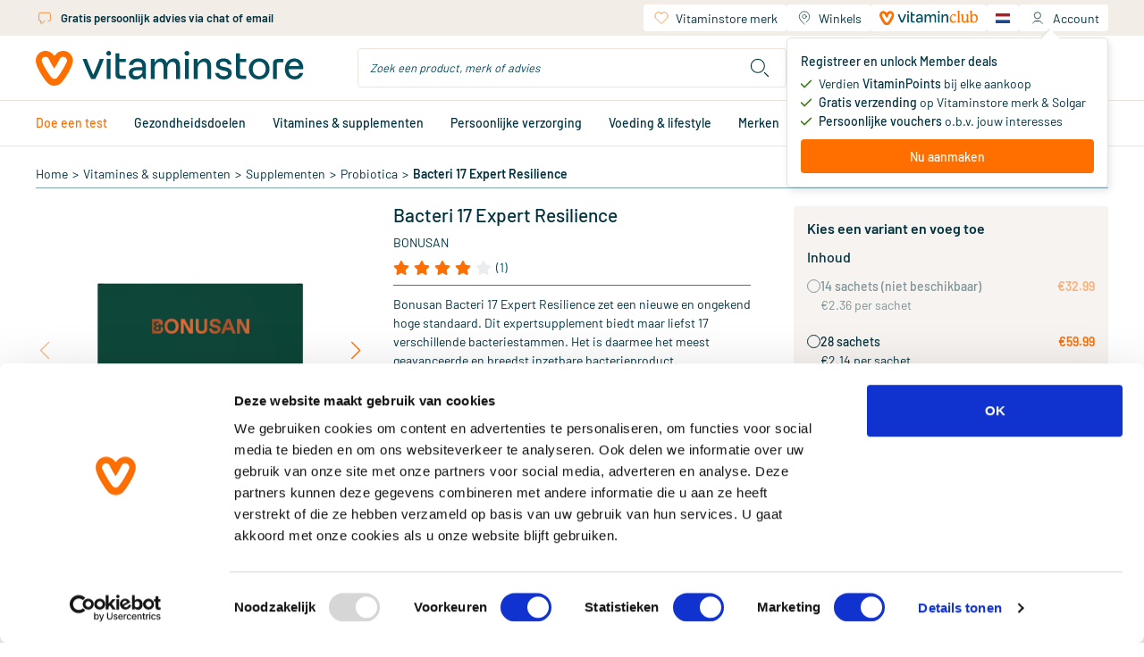

--- FILE ---
content_type: text/html;charset=utf-8
request_url: https://www.vitaminstore.nl/product/bacteri-17-expert-resilience-sachets-1306885
body_size: 107250
content:
<!DOCTYPE html><html  lang="nl" class="product-detail-page"><head><meta charset="utf-8">
<meta name="viewport" content="width=device-width, initial-scale=1.0, minimum-scale=1.0, maximum-scale=1.0, user-scalable=no">
<title>Vitaminstore.nl | Bonusan Bacteri 17 expert resilience kopen | Vitaminstore</title>
<link rel="preconnect" href="https://use.typekit.net" crossorigin>
<link rel="preconnect" href="https://assets.vitaminstore.nl" crossorigin>
<link rel="icon" type="image/x-icon" href="/favicons/favicon.ico">
<link rel="apple-touch-icon" sizes="180x180" href="/favicons/apple-touch-icon.png">
<link rel="icon" type="image/png" sizes="32x32" href="/favicons/favicon-32x32.png">
<link rel="icon" type="image/png" sizes="16x16" href="/favicons/favicon-16x16.png">
<link rel="manifest" href="/manifest.json">
<link rel="preload" href="/logo.svg" as="image">
<link rel="preload" href="/images/logo.svg" as="image">
<link rel="preload" href="/fonts/Barlow-Regular.woff2" as="font" type="font/woff2" crossorigin>
<link rel="preload" href="/fonts/Barlow-Medium.woff2" as="font" type="font/woff2" crossorigin>
<link rel="preload" href="/fonts/Barlow-SemiBold.woff2" as="font" type="font/woff2" crossorigin>
<link rel="preload" href="/fonts/Canela-Light.woff2" as="font" type="font/woff2" crossorigin>
<link rel="preload" href="/fonts/Canela-Regular.woff2" as="font" type="font/woff2" crossorigin>
<link rel="dns-prefetch" href="https://use.typekit.net">
<link rel="stylesheet" href="https://use.typekit.net/mvm8azo.css">
<script>window.localeCode = 'nl';</script>
<script>
            window.dataLayer = window.dataLayer || [];
            dataLayer.push({
              user_data: {
                email_address:'null',
                phone_number:'null',
                ip_address:'3.149.213.242',
                user_agent:'Mozilla/5.0 (Macintosh; Intel Mac OS X 10_15_7) AppleWebKit/537.36 (KHTML, like Gecko) Chrome/131.0.0.0 Safari/537.36; ClaudeBot/1.0; +claudebot@anthropic.com)',
                address:{
                  first_name:'null',
                  last_name:'null',
                  city:'null',
                  postal_code:'null',
                  country:'null',
                },
              },
            });
            window.customerEmail = 'null';
          </script>
<script>
            (function (w, d, s, l, i) {
              w[l] = w[l] || []
              w[l].push({ 'gtm.start': new Date().getTime(), event: 'gtm.js' })
              const f = d.getElementsByTagName(s)[0]
              const j = d.createElement(s)
              const dl = l != 'dataLayer' ? '&l=' + l : ''
              j.async = true
              j.src = 'https://gtm-tagging-live.vitaminstore.nl/gtm.js?id=GTM-N254N7' + dl + '&gtm_auth=4YBRnA9tEd2toXiQ9HhnlA&gtm_preview=env-9&gtm_cookies_win=x'
              f.parentNode.insertBefore(j, f)
            })(window, document, 'script', 'dataLayer', 'GTM-N254N7')
          </script>
<link rel="dns-prefetch" href="https://assets.vitaminstore.nl">
<meta name="p:domain_verify" content="1220e77e3c58615001203d0907869983">
<script>
            var br_data = window.br_data || {};
            br_data.acct_id = '8075';
            br_data.domain_key = 'vitaminstore_nl';
            br_data.ptype = 'other';
            br_data.debug = false;
            br_data.test_data = false;
          </script>
<link rel="canonical" href="https://www.vitaminstore.nl/product/bacteri-17-expert-resilience-sachets-1306885">
<link rel="alternate" hreflang="nl" href="https://www.vitaminstore.nl/product/bacteri-17-expert-resilience-sachets-1306885" data-hid="663f867">
<link rel="alternate" hreflang="en" href="https://www.vitaminstore.nl/en/product/bonusan-bacteri-17-expert-resilience-powder-sachets-1306885" data-hid="717af45">
<link rel="alternate" hreflang="x-default" href="https://www.vitaminstore.nl/product/bacteri-17-expert-resilience-sachets-1306885" data-hid="3112d3b">
<meta name="keywords" content="Bonusan Bacteri 17 expert resilience kopen | Vitaminstore">
<meta name="description" content="<p>Bonusan Bacteri 17 Expert Resilience zet een nieuwe en ongekend hoge standaard. Dit expertsupplement biedt maar liefst 17 verschillende bacteriestammen. Het is daarmee het meest geavanceerde en breedst inzetbare bacterieproduct.</p> <p>- Minimaal 8 miljard levensvatbare bacteriën gegarandeerd tot einde van de houdbaarheidstermijn<br />- Het breedste spectrum met 17 verschillende bacteriestammen<br />- Sachets beschermen de bacteriën optimaal tegen vocht, licht en lucht en zijn eenvoudig mee te nemen</p>">
<script type="application/ld+json">[{"@context":"https://schema.org","@type":"Product","name":"Bacteri 17 Expert Resilience","description":"Bonusan Bacteri 17 Expert Resilience is geschikt voor: - Volwassenen en kinderen vanaf 12 jaar - Mensen met een vegetarische of veganistische levensstijl - Zwangere vrouwen en vrouwen die borstvoeding geven","image":"https://assets.vitaminstore.nl/cdn-cgi/image/w=300,h=300,f=auto,fit=pad/nop-content-live/images/original/0171225_0.png","url":"https://www.vitaminstore.nl/product/bacteri-17-expert-resilience-sachets-1306885","aggregateRating":{"@type":"AggregateRating","ratingValue":4,"ratingCount":1},"brand":{"@type":"Brand","name":"Bonusan"},"offers":{"@type":"AggregateOffer","priceCurrency":"EUR","highPrice":59.99,"lowPrice":32.99,"offerCount":4,"offers":[{"@type":"Offer","availability":"https://schema.org/OutOfStock","price":32.99,"priceCurrency":"EUR"},{"@type":"Offer","availability":"https://schema.org/OutOfStock","price":32.99,"priceCurrency":"EUR"},{"@type":"Offer","availability":"https://schema.org/InStock","price":59.99,"priceCurrency":"EUR"},{"@type":"Offer","availability":"https://schema.org/InStock","price":59.99,"priceCurrency":"EUR"}]},"review":{"@type":"Review","name":"Prima medicijn.","author":{"@type":"Person","name":"Paulina"},"datePublished":"2025-01-31","reviewBody":"Erg goed product.","reviewRating":{"@type":"Rating","bestRating":5,"ratingValue":4,"worstRating":1}}}]</script>
<script type="application/ld+json">{"@context":"https://schema.org","@type":"BreadcrumbList","itemListElement":[{"@type":"ListItem","position":1,"name":"Home","item":"https://www.vitaminstore.nl/"},{"@type":"ListItem","position":2,"name":"Vitamines & supplementen","item":"https://www.vitaminstore.nl/categorie/vitamines-supplementen"},{"@type":"ListItem","position":3,"name":"Supplementen","item":"https://www.vitaminstore.nl/categorie/supplementen"},{"@type":"ListItem","position":4,"name":"Probiotica","item":"https://www.vitaminstore.nl/categorie/probiotica"},{"@type":"ListItem","position":5,"name":"Bacteri 17 Expert Resilience","item":"https://www.vitaminstore.nl/product/bacteri-17-expert-resilience-sachets-1306885"}]}</script>
<link rel="stylesheet" href="/_nuxt/entry.Cr4EvHA6.css" crossorigin>
<link rel="stylesheet" href="/_nuxt/swiper-vue.CLm6UCEb.css" crossorigin>
<link rel="stylesheet" href="/_nuxt/default.WVyatAO8.css" crossorigin>
<link rel="stylesheet" href="/_nuxt/AppLayout.DFKz_xLj.css" crossorigin>
<link rel="stylesheet" href="/_nuxt/AppNotification.zPcIyCmv.css" crossorigin>
<link rel="stylesheet" href="/_nuxt/BaseIcon.2Ve1r-3O.css" crossorigin>
<link rel="stylesheet" href="/_nuxt/nuxt-icon.BdpeBhx2.css" crossorigin>
<link rel="stylesheet" href="/_nuxt/BaseButton.CR6jHHNX.css" crossorigin>
<link rel="stylesheet" href="/_nuxt/BaseSkeleton.DHrZyOGf.css" crossorigin>
<link rel="stylesheet" href="/_nuxt/BaseSelect.DyXaRpFC.css" crossorigin>
<link rel="stylesheet" href="/_nuxt/BaseForm.BWlQs_Z7.css" crossorigin>
<link rel="stylesheet" href="/_nuxt/DateTimePicker.Cbm2y8Kv.css" crossorigin>
<link rel="stylesheet" href="/_nuxt/BaseTooltip.BQe0wXIM.css" crossorigin>
<link rel="stylesheet" href="/_nuxt/page-content.CD4J7HdK.css" crossorigin>
<link rel="stylesheet" href="/_nuxt/UspSiteWide.DvepXBu0.css" crossorigin>
<link rel="stylesheet" href="/_nuxt/FooterBottom.xfQS-cG3.css" crossorigin>
<link rel="stylesheet" href="/_nuxt/BaseLoading.V4M-oYty.css" crossorigin>
<link rel="stylesheet" href="/_nuxt/BaseInput.B0trBYjD.css" crossorigin>
<link rel="stylesheet" href="/_nuxt/AccountMenu.DDOEvvJq.css" crossorigin>
<link rel="stylesheet" href="/_nuxt/QuickShoppingCard.aYueQcko.css" crossorigin>
<link rel="stylesheet" href="/_nuxt/NewsletterSignupForm.oDT73Sfg.css" crossorigin>
<link rel="stylesheet" href="/_nuxt/AppChatClassic.Bq9lC55i.css" crossorigin>
<link rel="stylesheet" href="/_nuxt/_common_slug_.CadE-gDT.css" crossorigin>
<link rel="stylesheet" href="/_nuxt/BaseBreadcrumb.Iw0KrJOC.css" crossorigin>
<link rel="stylesheet" href="/_nuxt/ProductCard.UCVP3KeH.css" crossorigin>
<link rel="stylesheet" href="/_nuxt/BaseRating.DCjHBL0Y.css" crossorigin>
<link rel="stylesheet" href="/_nuxt/BasePrice.CnoItu-l.css" crossorigin>
<link rel="stylesheet" href="/_nuxt/BaseModal.BepT2J9D.css" crossorigin>
<link rel="stylesheet" href="/_nuxt/RepeatOrderModal.C9K8n1oH.css" crossorigin>
<link rel="stylesheet" href="/_nuxt/BaseBalloon.B9FR88eX.css" crossorigin>
<link rel="stylesheet" href="/_nuxt/ProductListSlider.CvZ5XIua.css" crossorigin>
<link rel="stylesheet" href="/_nuxt/SkeletonProductListSlider.BMgefMZR.css" crossorigin>
<link rel="stylesheet" href="/_nuxt/BaseCheckbox.2urEiXBF.css" crossorigin>
<link rel="stylesheet" href="/_nuxt/useSeoHead.BeS0gJMg.css" crossorigin>
<link rel="stylesheet" href="/_nuxt/ProductReviewForm.DCBMcpUr.css" crossorigin>
<link rel="stylesheet" href="/_nuxt/useRecaptcha.Di5dG5jp.css" crossorigin>
<link rel="stylesheet" href="/_nuxt/BlogAll.DgFGSLXK.css" crossorigin>
<link rel="stylesheet" href="/_nuxt/BlogCard.B1g4G94q.css" crossorigin>
<link rel="stylesheet" href="/_nuxt/BasePagination.C7x53R28.css" crossorigin>
<link rel="stylesheet" href="/_nuxt/BlogListSlider.DjV2scjw.css" crossorigin>
<link rel="stylesheet" href="/_nuxt/LoginForm.VPwjMYwm.css" crossorigin>
<link rel="modulepreload" as="script" crossorigin href="/_nuxt/entry.Dgzrycrs.js">
<link rel="modulepreload" as="script" crossorigin href="/_nuxt/swiper-vue.DuL0p_Ag.js">
<link rel="modulepreload" as="script" crossorigin href="/_nuxt/default.-e4ED1YA.js">
<link rel="modulepreload" as="script" crossorigin href="/_nuxt/client-only.CQ79gMu_.js">
<link rel="modulepreload" as="script" crossorigin href="/_nuxt/AppLayout.vue.DYVKA0FS.js">
<link rel="modulepreload" as="script" crossorigin href="/_nuxt/AppNopTags.vue.B-S9x4ne.js">
<link rel="modulepreload" as="script" crossorigin href="/_nuxt/useSite.ByDZ16Z9.js">
<link rel="modulepreload" as="script" crossorigin href="/_nuxt/AppNotification.vue.QROK3bEH.js">
<link rel="modulepreload" as="script" crossorigin href="/_nuxt/BaseIcon.vue.BnmjMj6c.js">
<link rel="modulepreload" as="script" crossorigin href="/_nuxt/nuxt-icon.vue.sCUmb-GR.js">
<link rel="modulepreload" as="script" crossorigin href="/_nuxt/NuxtLinkLocale.CvFALwtX.js">
<link rel="modulepreload" as="script" crossorigin href="/_nuxt/BaseButton.vue.DNnflGNX.js">
<link rel="modulepreload" as="script" crossorigin href="/_nuxt/BaseSkeleton.vue.CXwCOZDF.js">
<link rel="modulepreload" as="script" crossorigin href="/_nuxt/BaseSelect.vue.6vIXPYUY.js">
<link rel="modulepreload" as="script" crossorigin href="/_nuxt/BaseForm.vue.DA4XcDYk.js">
<link rel="modulepreload" as="script" crossorigin href="/_nuxt/DateTimePicker.vue.DZ-MR0yN.js">
<link rel="modulepreload" as="script" crossorigin href="/_nuxt/BaseTooltip.vue.x-pjz83l.js">
<link rel="modulepreload" as="script" crossorigin href="/_nuxt/useCommonData.B216Em3P.js">
<link rel="modulepreload" as="script" crossorigin href="/_nuxt/index.DunBi-8c.js">
<link rel="modulepreload" as="script" crossorigin href="/_nuxt/validate.DcrVQ9pT.js">
<link rel="modulepreload" as="script" crossorigin href="/_nuxt/site-config.BNcvgN7e.js">
<link rel="modulepreload" as="script" crossorigin href="/_nuxt/useWindowEvents.oyo3E7XT.js">
<link rel="modulepreload" as="script" crossorigin href="/_nuxt/useViewport.Bkk02HyX.js">
<link rel="modulepreload" as="script" crossorigin href="/_nuxt/useCustomerType.DSMV8gbj.js">
<link rel="modulepreload" as="script" crossorigin href="/_nuxt/page-content.Bi4pEHQR.js">
<link rel="modulepreload" as="script" crossorigin href="/_nuxt/UspSiteWide.vue.BofYM35r.js">
<link rel="modulepreload" as="script" crossorigin href="/_nuxt/FooterBottom.vue.BiH8zpG4.js">
<link rel="modulepreload" as="script" crossorigin href="/_nuxt/BaseLoading.vue.BnZL0rB7.js">
<link rel="modulepreload" as="script" crossorigin href="/_nuxt/useMediaQuery.uSg5x0V0.js">
<link rel="modulepreload" as="script" crossorigin href="/_nuxt/BaseInput.vue.DAVIlmss.js">
<link rel="modulepreload" as="script" crossorigin href="/_nuxt/BaseImage.vue.BjsKW69z.js">
<link rel="modulepreload" as="script" crossorigin href="/_nuxt/useBloomreachPixel.9-K72mnp.js">
<link rel="modulepreload" as="script" crossorigin href="/_nuxt/useDebounce.DRkQqrK4.js">
<link rel="modulepreload" as="script" crossorigin href="/_nuxt/AccountMenu.vue.wI7dO0kQ.js">
<link rel="modulepreload" as="script" crossorigin href="/_nuxt/useBodyScrollLock.DzdBSwT9.js">
<link rel="modulepreload" as="script" crossorigin href="/_nuxt/header.BJ6yDN9N.js">
<link rel="modulepreload" as="script" crossorigin href="/_nuxt/QuickShoppingCard.vue.DW_1eTn1.js">
<link rel="modulepreload" as="script" crossorigin href="/_nuxt/NewsletterSignupForm.vue.BmlvHvX2.js">
<link rel="modulepreload" as="script" crossorigin href="/_nuxt/useEmailValidator.3d0slQMz.js">
<link rel="modulepreload" as="script" crossorigin href="/_nuxt/AppChatClassic.DWcVQDOf.js">
<link rel="modulepreload" as="script" crossorigin href="/_nuxt/useUrl.xnY8HUVc.js">
<link rel="modulepreload" as="script" crossorigin href="/_nuxt/AppLayout.BUVYfGfK.js">
<link rel="modulepreload" as="script" crossorigin href="/_nuxt/AppNopTags.Dx-sApX6.js">
<link rel="modulepreload" as="script" crossorigin href="/_nuxt/nuxt-icon.CraJWQPx.js">
<link rel="modulepreload" as="script" crossorigin href="/_nuxt/BaseLoading.CR7g5tGF.js">
<link rel="modulepreload" as="script" crossorigin href="/_nuxt/_slug_.Dv4eeqM7.js">
<link rel="modulepreload" as="script" crossorigin href="/_nuxt/_common_slug_.vue.8pHEBjXM.js">
<link rel="modulepreload" as="script" crossorigin href="/_nuxt/BaseBreadcrumb.vue.D-DKHkN-.js">
<link rel="modulepreload" as="script" crossorigin href="/_nuxt/product-info.-pLskJie.js">
<link rel="modulepreload" as="script" crossorigin href="/_nuxt/obj-utils.B7vAbOEz.js">
<link rel="modulepreload" as="script" crossorigin href="/_nuxt/ProductCard.vue.DHP-32vz.js">
<link rel="modulepreload" as="script" crossorigin href="/_nuxt/BaseRating.vue.DDPwCjTs.js">
<link rel="modulepreload" as="script" crossorigin href="/_nuxt/BasePrice.vue.CA9sDzTF.js">
<link rel="modulepreload" as="script" crossorigin href="/_nuxt/BaseModal.vue.B78cqx1d.js">
<link rel="modulepreload" as="script" crossorigin href="/_nuxt/inject-key.B7dlV4Us.js">
<link rel="modulepreload" as="script" crossorigin href="/_nuxt/useOffsetHeader.Dmq0trwp.js">
<link rel="modulepreload" as="script" crossorigin href="/_nuxt/RepeatOrderModal.vue.F_eJ0SQX.js">
<link rel="modulepreload" as="script" crossorigin href="/_nuxt/BalloonOrderMinAmount.vue.ZBzWLXHO.js">
<link rel="modulepreload" as="script" crossorigin href="/_nuxt/BaseBalloon.vue.Dcqt1eY_.js">
<link rel="modulepreload" as="script" crossorigin href="/_nuxt/ProductListSlider.vue.DAWqWKhe.js">
<link rel="modulepreload" as="script" crossorigin href="/_nuxt/SkeletonProductListSlider.vue.CvLq5VLw.js">
<link rel="modulepreload" as="script" crossorigin href="/_nuxt/asyncData.D82KzbtT.js">
<link rel="modulepreload" as="script" crossorigin href="/_nuxt/BaseCheckbox.vue.BDB5raQG.js">
<link rel="modulepreload" as="script" crossorigin href="/_nuxt/useSeoHead.Bn0TRCLA.js">
<link rel="modulepreload" as="script" crossorigin href="/_nuxt/ProductReviewForm.vue.BnZxcwi6.js">
<link rel="modulepreload" as="script" crossorigin href="/_nuxt/useRecaptcha.DB8wiAqX.js">
<link rel="modulepreload" as="script" crossorigin href="/_nuxt/BlogAll.vue.Dgfvkbuo.js">
<link rel="modulepreload" as="script" crossorigin href="/_nuxt/BlogCard.vue.GXLrcFex.js">
<link rel="modulepreload" as="script" crossorigin href="/_nuxt/BasePagination.vue.DpJRynk3.js">
<link rel="modulepreload" as="script" crossorigin href="/_nuxt/BlogListSlider.vue.Dm3GtYvL.js">
<link rel="modulepreload" as="script" crossorigin href="/_nuxt/useDate.BU7eLriz.js">
<link rel="modulepreload" as="script" crossorigin href="/_nuxt/LoginForm.vue.O_lkOsFE.js">
<link rel="modulepreload" as="script" crossorigin href="/_nuxt/useAnchor.BcPeUemu.js">
<link rel="modulepreload" as="script" crossorigin href="/_nuxt/useWidgetEvent.gNpjaaGo.js">
<link rel="modulepreload" as="script" crossorigin href="/_nuxt/usePrefixedLocalePath.CD_uKwCA.js">
<link rel="modulepreload" as="script" crossorigin href="/_nuxt/_common_slug_.C0Yn67HF.js">
<link rel="prefetch" as="script" crossorigin href="/_nuxt/client-component.BqYYAp8_.js">
<link rel="prefetch" as="script" crossorigin href="/_nuxt/consent-redirect.B_zEsDgr.js">
<link rel="prefetch" as="style" crossorigin href="/_nuxt/cart.BHq9mdlw.css">
<link rel="prefetch" as="style" crossorigin href="/_nuxt/PureFooter.D7ETZzGG.css">
<link rel="prefetch" as="script" crossorigin href="/_nuxt/cart.CEpER0bc.js">
<link rel="prefetch" as="script" crossorigin href="/_nuxt/PureFooter.CAcL5wuf.js">
<link rel="prefetch" as="style" crossorigin href="/_nuxt/checkout.Dg_oLHNB.css">
<link rel="prefetch" as="script" crossorigin href="/_nuxt/checkout.Cnshdg_v.js">
<link rel="prefetch" as="style" crossorigin href="/_nuxt/AppAdminBar.vmjkDqT1.css">
<link rel="prefetch" as="script" crossorigin href="/_nuxt/AppAdminBar.CZCYSoAI.js">
<link rel="prefetch" as="style" crossorigin href="/_nuxt/AppPromotionBar.D0TydBjx.css">
<link rel="prefetch" as="script" crossorigin href="/_nuxt/AppPromotionBar.BYubvGSD.js">
<script type="module" src="/_nuxt/entry.Dgzrycrs.js" crossorigin></script>
<link rel="preload" as="fetch" fetchpriority="low" crossorigin="anonymous" href="/_nuxt/builds/meta/950f2f71-cb5f-48cc-87f6-b8c97ca7400a.json"></head><body><div id="__nuxt"><!--[--><div id="head-tags"><!--[--><!--[--><span><style>
.o-Brand-logos {
    display: grid;
    grid-template-columns: 1fr 1fr 1fr 1fr;
    grid-gap: 45px;
}

.o-Brand-logos a {
    display: flex;
    align-items: center;
}

.o-Brand-logos a img {
    display: block;
    width: 100%;
}

@media (max-width: 767px) {
    .o-Brand-logos {
        grid-template-columns: 1fr 1fr;
    }
}
</style></span><!--]--><!--[--><span><style>.xnpe_async_hide{opacity:0 !important}</style>
<script>
    !function(e,n,t,i,r,o){function s(e){if("number"!=typeof e)return e;var n=new Date;return new Date(n.getTime()+1e3*e)}var a=4e3,c="xnpe_async_hide";function p(e){return e.reduce((function(e,n){return e[n]=function(){e._.push([n.toString(),arguments])},e}),{_:[]})}function m(e,n,t){var i=t.createElement(n);i.src=e;var r=t.getElementsByTagName(n)[0];return r.parentNode.insertBefore(i,r),i}function u(e){return"[object Date]"===Object.prototype.toString.call(e)}o.target=o.target||"https://api.exponea.com",o.file_path=o.file_path||o.target+"/js/exponea.min.js",r[n]=p(["anonymize","initialize","identify","getSegments","update","track","trackLink","trackEnhancedEcommerce","getHtml","showHtml","showBanner","showWebLayer","ping","getAbTest","loadDependency","getRecommendation","reloadWebLayers","_preInitialize","_initializeConfig"]),r[n].notifications=p(["isAvailable","isSubscribed","subscribe","unsubscribe"]),r[n].segments=p(["subscribe"]),r[n]["snippetVersion"]="v2.7.0",function(e,n,t){e[n]["_"+t]={},e[n]["_"+t].nowFn=Date.now,e[n]["_"+t].snippetStartTime=e[n]["_"+t].nowFn()}(r,n,"performance"),function(e,n,t,i,r,o){e[r]={sdk:e[i],sdkObjectName:i,skipExperiments:!!t.new_experiments,sign:t.token+"/"+(o.exec(n.cookie)||["","new"])[1],path:t.target}}(r,e,o,n,i,RegExp("__exponea_etc__"+"=([\\w-]+)")),function(e,n,t){m(e.file_path,n,t)}(o,t,e),function(e,n,t,i,r,o,p){if(e.new_experiments){!0===e.new_experiments&&(e.new_experiments={});var l,f=e.new_experiments.hide_class||c,_=e.new_experiments.timeout||a,g=encodeURIComponent(o.location.href.split("#")[0]);e.cookies&&e.cookies.expires&&("number"==typeof e.cookies.expires||u(e.cookies.expires)?l=s(e.cookies.expires):e.cookies.expires.tracking&&("number"==typeof e.cookies.expires.tracking||u(e.cookies.expires.tracking))&&(l=s(e.cookies.expires.tracking))),l&&l<new Date&&(l=void 0);var d=e.target+"/webxp/"+n+"/"+o[t].sign+"/modifications.min.js?http-referer="+g+"&timeout="+_+"ms"+(l?"&cookie-expires="+Math.floor(l.getTime()/1e3):"");"sync"===e.new_experiments.mode&&o.localStorage.getItem("__exponea__sync_modifications__")?function(e,n,t,i,r){t[r][n]="<"+n+' src="'+e+'"></'+n+">",i.writeln(t[r][n]),i.writeln("<"+n+">!"+r+".init && document.writeln("+r+"."+n+'.replace("/'+n+'/", "/'+n+'-async/").replace("><", " async><"))</'+n+">")}(d,n,o,p,t):function(e,n,t,i,r,o,s,a){o.documentElement.classList.add(e);var c=m(t,i,o);function p(){r[a].init||m(t.replace("/"+i+"/","/"+i+"-async/"),i,o)}function u(){o.documentElement.classList.remove(e)}c.onload=p,c.onerror=p,r.setTimeout(u,n),r[s]._revealPage=u}(f,_,d,n,o,p,r,t)}}(o,t,i,0,n,r,e),function(e,n,t){var i;e[n]._initializeConfig(t),(null===(i=t.experimental)||void 0===i?void 0:i.non_personalized_weblayers)&&e[n]._preInitialize(t),e[n].start=function(i){i&&Object.keys(i).forEach((function(e){return t[e]=i[e]})),e[n].initialize(t)}}(r,n,o)}(document,"exponea","script","webxpClient",window,{
    target: "https://api.eu1.exponea.com",
    token: "eda419ca-6dc7-11ee-bf87-028d5350358c",
    experimental: {
        non_personalized_weblayers: true
    },
    new_experiments: { mode: "sync" },
    // replace with current customer ID or leave commented out for an anonymous customer
    customer: { email_id: window.customerEmail },
    track: {
        visits: true,
        google_analytics: false,
        default_properties: { language: window.localeCode },
    },
});
exponea.start();
</script></span><!--]--><!--[--><span><style>
.product-card__ribbons img,
.product-images__ribbon {
    height: 50px !important;
    width: 50px !important;
}

@media (min-width: 768px) {
    .product-card__ribbons img,
    .product-images__ribbon {
        height: 65px !important;
        width: 65px !important;
    }
}
</style>
</span><!--]--><!--[--><span><script>window.pdpVisibleCartLineShippingPromotions=["dfd366f8-1a2b-f011-8b3d-000d3abba0ab"];</script></span><!--]--><!--]--></div><div id="__main"><div class="nuxt-loading-indicator" style="position:fixed;top:0;right:0;left:0;pointer-events:none;width:auto;height:3px;opacity:0;background:repeating-linear-gradient(to right,#00dc82 0%,#34cdfe 50%,#0047e1 100%);background-size:Infinity% auto;transform:scaleX(0%);transform-origin:left;transition:transform 0.1s, height 0.4s, opacity 0.4s;z-index:999999;"></div><span></span><!--[--><header class="app-header"><div class="wrapper--fixed"><div class="mobile--fixed"><!----><div class="header-mobile"><div class="container"><div class="header-mobile__header"><div class="navigation-mobile"><button class="navigation-mobile__button" aria-label="Open navigation"><span class="nuxt-icon base-icon icon--menu" style="width:32px;height:32px;--fill:none;--stroke:currentColor;--stroke-width:1px;"><svg width="32" height="32" viewBox="0 0 32 32" fill="none"
  xmlns="http://www.w3.org/2000/svg">
  <path d="M5 16H27" stroke="#00323f" stroke-width="1.5" stroke-linecap="round" stroke-linejoin="round" />
  <path d="M5 8H27" stroke="#00323f" stroke-width="1.5" stroke-linecap="round" stroke-linejoin="round" />
  <path d="M5 24H27" stroke="#00323f" stroke-width="1.5" stroke-linecap="round" stroke-linejoin="round" />
</svg>
</span></button><span></span></div><a href="/" class="app-logo"><img src="/logo.svg" alt="vitaminstore" width="300" height="40" loading="eager"></a><div class="header-mobile__actions"><div class="header-search-dropdown"><div class="header-search-dropdown__overly"></div><div class="header-search-dropdown__button"><span class="nuxt-icon base-icon icon--search" style="width:30px;height:30px;--fill:none;--stroke:currentColor;--stroke-width:1px;"><svg width="28" height="28" viewBox="0 0 28 28" fill="none" xmlns="http://www.w3.org/2000/svg" stroke="#00323f">
<path d="M23 23L19 19M19 12C19 15.866 15.866 19 12 19C8.13401 19 5 15.866 5 12C5 8.13401 8.13401 5 12 5C15.866 5 19 8.13401 19 12Z" stroke-linecap="round" stroke-linejoin="round"/>
</svg>
</span></div><div class="header-search-dropdown__content"><div class="search-bar" style="display:none;"><form class="search-bar__form"><div class="base-input"><div class="base-input__wrapper"><input id="search-input-mobile" name="search-keyword" class="base-input__inner search-bar__input" type="text" value placeholder="Zoek een product, merk of advies"><!----><!----></div><!----><!----></div><button type="button" class="search-bar__button" aria-label="search"><span class="nuxt-icon base-icon icon--search" style="width:30px;height:30px;--fill:none;--stroke:currentColor;--stroke-width:1px;"><svg width="28" height="28" viewBox="0 0 28 28" fill="none" xmlns="http://www.w3.org/2000/svg" stroke="#00323f">
<path d="M23 23L19 19M19 12C19 15.866 15.866 19 12 19C8.13401 19 5 15.866 5 12C5 8.13401 8.13401 5 12 5C15.866 5 19 8.13401 19 12Z" stroke-linecap="round" stroke-linejoin="round"/>
</svg>
</span></button></form><!----></div></div></div><div class="header-account-menu--mobile"><div class="header-account-menu--mobile__button"><span class="nuxt-icon base-icon icon--account" style="width:32px;height:32px;--fill:none;--stroke:currentColor;--stroke-width:1px;"><svg width="28" height="28" viewBox="0 0 28 28" fill="none" stroke="#00323F" xmlns="http://www.w3.org/2000/svg">
  <path d="M7 22C7.53782 20.8571 9.25882 18.5714 11.8403 18.5714C14.4218 18.5714 15.7843 18.5714 16.1429 18.5714" />
  <path d="M20.7144 22C20.1765 20.8571 18.4555 18.5714 15.874 18.5714C13.2925 18.5714 11.93 18.5714 11.5715 18.5714"
    stroke-linecap="round" />
  <circle cx="13.8571" cy="10.5714" r="4.57143" />
</svg></span><!----></div><span></span></div><div class="mini-cart"><a href="/winkelwagen" class="mini-cart__header" aria-label="Winkelwagen"><div class="mini-cart__header__left"><div class="mini-cart__header__title">Jouw winkelwagen</div><div class="mini-cart__header__content"><div class="base-skeleton is-animated flex bg-nude-80 h-[14px] mt-1 w-[158px]"><!----></div></div></div><div class="mini-cart__header__right"><div class="mini-cart__header__icon initializing"><div class="base-loading-mask" style="--height:32px;"><div class="base-loading-spinner"><svg class="animate-spin" aria-hidden="true" viewBox="0 0 512 512" width="22" height="22" fill="#ff6f00"><g><path d="M304 48c0 26.5-21.5 48-48 48s-48-21.5-48-48 21.5-48 48-48 48 21.5 48 48zM256 416c26.5 0 48 21.5 48 48s-21.5 48-48 48-48-21.5-48-48 21.5-48 48-48zM464 208c26.5 0 48 21.5 48 48s-21.5 48-48 48-48-21.5-48-48 21.5-48 48-48zM96 256c0 26.5-21.5 48-48 48s-48-21.5-48-48 21.5-48 48-48 48 21.5 48 48zM108.9 355.1c26.5 0 48 21.5 48 48 0 26.5-21.5 48-48 48s-48-21.5-48-48 21.5-48 48-48zM403.1 355.1c26.5 0 48 21.5 48 48 0 26.5-21.5 48-48 48s-48-21.5-48-48 21.5-48 48-48zM108.9 60.9c26.5 0 48 21.5 48 48s-21.5 48-48 48-48-21.5-48-48 21.5-48 48-48z"></path></g></svg></div></div><span class="nuxt-icon base-icon icon--cart" style="width:25px;height:25px;--fill:none;--stroke:currentColor;--stroke-width:1px;"><svg width="28" height="28" viewBox="0 0 28 28" fill="none" xmlns="http://www.w3.org/2000/svg" stroke="#00323F">
<path d="M2 4H4.38317C5.32624 4 6.14117 4.6588 6.33877 5.58094L9 18M7 8H24.5459C25.9609 8 26.9284 9.42905 26.4029 10.7428L24.9206 14.4486C24.6596 15.1009 24.0756 15.5684 23.3821 15.6803L13.6458 17.2507" troke-linecap="round"/>
<circle cx="8.5" cy="23" r="1.5" />
<circle cx="21.5" cy="23" r="1.5" />
</svg>
</span></div><span class="mini-cart__header__number"><span class="number-box">0</span></span></div></a><div class="mini-cart__content"><span></span></div></div><div class="language-menu-dropdown"><div class="language-menu-dropdown__trigger" data-language-name="Nederlands"><img class="language-logo" src="/locales/logos/Nederlands.svg" alt="Nederlands"><span class="language-name">Nederlands</span><!--[--><!--]--></div><div class="language-menu-dropdown__content"><ul class="language-menu"><!--[--><li class="language-menu__item is-active"><img class="language-logo" src="/locales/logos/Nederlands.svg" alt="Nederlands"><span class="name">Nederlands</span></li><li class="language-menu__item"><img class="language-logo" src="/locales/logos/English.svg" alt="English"><span class="name">English</span></li><!--]--></ul></div></div></div></div><div class="header-mobile__search"><div class="search-bar"><form class="search-bar__form"><div class="base-input"><div class="base-input__wrapper"><input id="search-input-mobile--cro-b" name="search-keyword" class="base-input__inner search-bar__input" type="text" value placeholder="Zoek een product, merk of advies"><!----><!----></div><!----><!----></div><button type="button" class="search-bar__button" aria-label="search"><span class="nuxt-icon base-icon icon--search" style="width:30px;height:30px;--fill:none;--stroke:currentColor;--stroke-width:1px;"><svg width="28" height="28" viewBox="0 0 28 28" fill="none" xmlns="http://www.w3.org/2000/svg" stroke="#00323f">
<path d="M23 23L19 19M19 12C19 15.866 15.866 19 12 19C8.13401 19 5 15.866 5 12C5 8.13401 8.13401 5 12 5C15.866 5 19 8.13401 19 12Z" stroke-linecap="round" stroke-linejoin="round"/>
</svg>
</span></button></form><!----></div></div></div></div></div></div><div class="header-desktop"><div class="header-top"><div class="container"><div class="usps-collapse"><div class="usps-collapse__header"><div style="" class="base-carousel"><!--[--><div class="is-active base-carousel-item site-usp"><span class="nuxt-icon base-icon icon--package site-usp__icon" style="width:20px;height:20px;--fill:none;--stroke:#ff6f00;--stroke-width:1px;"><svg version="1.1" xmlns="http://www.w3.org/2000/svg" width="1024" height="1024" viewBox="0 0 1024 1024" fill="none"
  stroke="#00323f">
  <path stroke-linejoin="miter" stroke-linecap="round" stroke-miterlimit="4" stroke-width="36.5714"
    d="M649.995 881.761l217.867-121.031c28.346-15.748 45.924-45.622 45.924-78.050v-341.357c0-32.422-17.577-62.3-45.924-78.050l-312.497-173.607c-26.972-14.985-59.757-14.985-86.721 0l-312.497 173.607c-28.348 15.75-45.924 45.622-45.924 78.050v341.357c0 32.422 17.576 62.301 45.924 78.050l355.86 197.697">
  </path>
  <path stroke-linejoin="round" stroke-linecap="round" stroke-miterlimit="4" stroke-width="36.5714"
    d="M891.465 301.186l-379.465 210.814M512 512l-379.465-210.814M512 512v446.424"></path>
  <path stroke-linejoin="round" stroke-linecap="round" stroke-miterlimit="4" stroke-width="36.5714"
    d="M712.887 400.391l-401.785-223.217"></path>
</svg></span><span class="site-usp__title">Gratis verzending vanaf 25 euro</span></div><div class="base-carousel-item site-usp"><span class="nuxt-icon base-icon icon--chat site-usp__icon" style="width:20px;height:20px;--fill:none;--stroke:#ff6f00;--stroke-width:1px;"><svg width="28" height="28" viewBox="0 0 28 28" fill="none" xmlns="http://www.w3.org/2000/svg" stroke="#00323f">
  <path
    d="M14 19L9.55971 22.4225C9.0604 22.8074 8.81075 22.9998 8.60065 23C8.41792 23.0002 8.24507 22.9201 8.13107 22.7826C8 22.6243 8 22.3163 8 21.7002V19"
    stroke-linecap="round" stroke-linejoin="round" />
  <path
    d="M8 19H7C5.89543 19 5 18.1046 5 17V8C5 6.89543 5.89543 6 7 6H21C22.1046 6 23 6.89543 23 8V17C23 18.1046 22.1046 19 21 19H19.5"
    stroke-linecap="round" />
</svg>
</span><span class="site-usp__title">Gratis persoonlijk advies via chat of email</span></div><div class="base-carousel-item site-usp"><span class="nuxt-icon base-icon icon--thumbs site-usp__icon" style="width:20px;height:20px;--fill:none;--stroke:#ff6f00;--stroke-width:1px;"><svg width="28" height="28" viewBox="0 0 28 28" fill="none" stroke="#00323f"  xmlns="http://www.w3.org/2000/svg">
  <path d="M9 24V13H6C4.89543 13 4 13.8954 4 15V22C4 23.1046 4.89543 24 6 24H19.4262C20.907 24 22.1662 22.9197 22.3914 21.4562L23.4683 14.4562C23.7479 12.6389 22.3418 11 20.5032 11H17C16.4477 11 16 10.5523 16 10V6.46584C16 5.10399 14.896 4 13.5342 4C13.2093 4 12.915 4.1913 12.7831 4.48812C11.5219 7.32567 10.4491 9.73953 12.7831 4.48812" stroke-linecap="round" stroke-linejoin="round"/>
</svg>
</span><span class="site-usp__title">Meer dan 325.000 tevreden klanten per jaar</span></div><!--]--></div><span style="display:none;">Inklappen</span><!----></div><div style="display:none;" class="usps-collapse__content"><section class="site-usps"><!--[--><div class="site-usp"><span class="nuxt-icon base-icon icon--package site-usp__icon" style="width:20px;height:20px;--fill:none;--stroke:#ff6f00;--stroke-width:1px;"><svg version="1.1" xmlns="http://www.w3.org/2000/svg" width="1024" height="1024" viewBox="0 0 1024 1024" fill="none"
  stroke="#00323f">
  <path stroke-linejoin="miter" stroke-linecap="round" stroke-miterlimit="4" stroke-width="36.5714"
    d="M649.995 881.761l217.867-121.031c28.346-15.748 45.924-45.622 45.924-78.050v-341.357c0-32.422-17.577-62.3-45.924-78.050l-312.497-173.607c-26.972-14.985-59.757-14.985-86.721 0l-312.497 173.607c-28.348 15.75-45.924 45.622-45.924 78.050v341.357c0 32.422 17.576 62.301 45.924 78.050l355.86 197.697">
  </path>
  <path stroke-linejoin="round" stroke-linecap="round" stroke-miterlimit="4" stroke-width="36.5714"
    d="M891.465 301.186l-379.465 210.814M512 512l-379.465-210.814M512 512v446.424"></path>
  <path stroke-linejoin="round" stroke-linecap="round" stroke-miterlimit="4" stroke-width="36.5714"
    d="M712.887 400.391l-401.785-223.217"></path>
</svg></span><div class="site-usp__content"><span class="site-usp__title">Gratis verzending vanaf 25 euro</span><span class="site-usp__description">Als member altijd gratis verzending op Vitaminstore merk</span></div></div><div class="site-usp"><span class="nuxt-icon base-icon icon--chat site-usp__icon" style="width:20px;height:20px;--fill:none;--stroke:#ff6f00;--stroke-width:1px;"><svg width="28" height="28" viewBox="0 0 28 28" fill="none" xmlns="http://www.w3.org/2000/svg" stroke="#00323f">
  <path
    d="M14 19L9.55971 22.4225C9.0604 22.8074 8.81075 22.9998 8.60065 23C8.41792 23.0002 8.24507 22.9201 8.13107 22.7826C8 22.6243 8 22.3163 8 21.7002V19"
    stroke-linecap="round" stroke-linejoin="round" />
  <path
    d="M8 19H7C5.89543 19 5 18.1046 5 17V8C5 6.89543 5.89543 6 7 6H21C22.1046 6 23 6.89543 23 8V17C23 18.1046 22.1046 19 21 19H19.5"
    stroke-linecap="round" />
</svg>
</span><div class="site-usp__content"><span class="site-usp__title">Gratis persoonlijk advies via chat of email</span><span class="site-usp__description">Door meer dan 25 opgeleide health coaches</span></div></div><div class="site-usp"><span class="nuxt-icon base-icon icon--thumbs site-usp__icon" style="width:20px;height:20px;--fill:none;--stroke:#ff6f00;--stroke-width:1px;"><svg width="28" height="28" viewBox="0 0 28 28" fill="none" stroke="#00323f"  xmlns="http://www.w3.org/2000/svg">
  <path d="M9 24V13H6C4.89543 13 4 13.8954 4 15V22C4 23.1046 4.89543 24 6 24H19.4262C20.907 24 22.1662 22.9197 22.3914 21.4562L23.4683 14.4562C23.7479 12.6389 22.3418 11 20.5032 11H17C16.4477 11 16 10.5523 16 10V6.46584C16 5.10399 14.896 4 13.5342 4C13.2093 4 12.915 4.1913 12.7831 4.48812C11.5219 7.32567 10.4491 9.73953 12.7831 4.48812" stroke-linecap="round" stroke-linejoin="round"/>
</svg>
</span><div class="site-usp__content"><span class="site-usp__title">Meer dan 325.000 tevreden klanten per jaar</span><span class="site-usp__description">Een Trustscore van 4,7/5</span></div></div><!--]--></section></div></div><div class="header-top-actions"><a href="/merk/vitaminstore" class="header-top-actions__link"><span class="nuxt-icon base-icon icon--heart" style="width:20px;height:20px;--fill:none;--stroke:#ff6f00;--stroke-width:1px;"><svg width="28" height="28" viewBox="0 0 28 28" fill="none" stroke="#00323F"
  xmlns="http://www.w3.org/2000/svg">
  <path fill-rule="evenodd" clip-rule="evenodd" d="M13.9932 7.13581C11.9938 4.7984 8.65975 4.16964 6.15469 6.31001C3.64964 8.45038 3.29697 12.029 5.2642 14.5604C6.89982 16.6651 11.8498 21.1041 13.4721 22.5408C13.6536 22.7016 13.7444 22.7819 13.8502 22.8135C13.9426 22.8411 14.0437 22.8411 14.1361 22.8135C14.2419 22.7819 14.3327 22.7016 14.5142 22.5408C16.1365 21.1041 21.0865 16.6651 22.7221 14.5604C24.6893 12.029 24.3797 8.42787 21.8316 6.31001C19.2835 4.19216 15.9925 4.7984 13.9932 7.13581Z" stroke-linecap="round" stroke-linejoin="round"/>
</svg>
</span> Vitaminstore merk</a><a href="/shop" class="header-top-actions__link"><span class="nuxt-icon base-icon icon--map-marker" style="width:20px;height:20px;--fill:none;--stroke:currentColor;--stroke-width:1px;"><svg width="28" height="28" viewBox="0 0 28 28" fill="none" stroke="#00323F" xmlns="http://www.w3.org/2000/svg">
  <path
    d="M14 24C10 20 6 16.4183 6 12C6 7.58172 9.58172 4 14 4C18.4183 4 22 7.58172 22 12C22 15.2891 19.7833 18.1146 17 20.9942M17 12C17 13.6569 15.6569 15 14 15C12.3431 15 11 13.6569 11 12C11 10.3431 12.3431 9 14 9C15.6569 9 17 10.3431 17 12Z"
    stroke-linecap="round" stroke-linejoin="round" />
</svg></span> Winkels</a><a href="/vitaminclub" class="header-top-actions__link"><img src="/images/vitaminclub/vitaminclub.svg" alt="VitaminClub" width="110px" height="15px"></a><div class="language-menu-dropdown header-top-actions__dropdown"><div class="language-menu-dropdown__trigger" data-language-name="Nederlands"><img class="language-logo" src="/locales/logos/Nederlands.svg" alt="Nederlands"><span class="language-name">Nederlands</span><!--[--><!--]--></div><div class="language-menu-dropdown__content"><ul class="language-menu"><!--[--><li class="language-menu__item is-active"><img class="language-logo" src="/locales/logos/Nederlands.svg" alt="Nederlands"><span class="name">Nederlands</span></li><li class="language-menu__item"><img class="language-logo" src="/locales/logos/English.svg" alt="English"><span class="name">English</span></li><!--]--></ul></div></div><span class="header-top-actions__link"><span class="nuxt-icon base-icon icon--account" style="width:22px;height:22px;--fill:none;--stroke:currentColor;--stroke-width:1px;"><svg width="28" height="28" viewBox="0 0 28 28" fill="none" stroke="#00323F" xmlns="http://www.w3.org/2000/svg">
  <path d="M7 22C7.53782 20.8571 9.25882 18.5714 11.8403 18.5714C14.4218 18.5714 15.7843 18.5714 16.1429 18.5714" />
  <path d="M20.7144 22C20.1765 20.8571 18.4555 18.5714 15.874 18.5714C13.2925 18.5714 11.93 18.5714 11.5715 18.5714"
    stroke-linecap="round" />
  <circle cx="13.8571" cy="10.5714" r="4.57143" />
</svg></span> Account</span><span></span></div></div></div><div class="header-center"><div class="container flex-between"><div class="header-center-logo"><a href="/" class="app-logo"><img src="/logo.svg" alt="vitaminstore" width="300" height="40" loading="eager"></a></div><div class="header-center-search"><div class="search-bar"><form class="search-bar__form"><div class="base-input"><div class="base-input__wrapper"><input id="search-input-desktop" name="search-keyword" class="base-input__inner search-bar__input" type="text" value placeholder="Zoek een product, merk of advies"><!----><!----></div><!----><!----></div><button type="button" class="search-bar__button" aria-label="search"><span class="nuxt-icon base-icon icon--search" style="width:30px;height:30px;--fill:none;--stroke:currentColor;--stroke-width:1px;"><svg width="28" height="28" viewBox="0 0 28 28" fill="none" xmlns="http://www.w3.org/2000/svg" stroke="#00323f">
<path d="M23 23L19 19M19 12C19 15.866 15.866 19 12 19C8.13401 19 5 15.866 5 12C5 8.13401 8.13401 5 12 5C15.866 5 19 8.13401 19 12Z" stroke-linecap="round" stroke-linejoin="round"/>
</svg>
</span></button></form><!----></div></div><div class="header-center-cart"><div class="mini-cart"><a href="/winkelwagen" class="mini-cart__header" aria-label="Winkelwagen"><div class="mini-cart__header__left"><div class="mini-cart__header__title">Jouw winkelwagen</div><div class="mini-cart__header__content"><div class="base-skeleton is-animated flex bg-nude-80 h-[14px] mt-1 w-[158px]"><!----></div></div></div><div class="mini-cart__header__right"><div class="mini-cart__header__icon initializing"><div class="base-loading-mask" style="--height:32px;"><div class="base-loading-spinner"><svg class="animate-spin" aria-hidden="true" viewBox="0 0 512 512" width="22" height="22" fill="#ff6f00"><g><path d="M304 48c0 26.5-21.5 48-48 48s-48-21.5-48-48 21.5-48 48-48 48 21.5 48 48zM256 416c26.5 0 48 21.5 48 48s-21.5 48-48 48-48-21.5-48-48 21.5-48 48-48zM464 208c26.5 0 48 21.5 48 48s-21.5 48-48 48-48-21.5-48-48 21.5-48 48-48zM96 256c0 26.5-21.5 48-48 48s-48-21.5-48-48 21.5-48 48-48 48 21.5 48 48zM108.9 355.1c26.5 0 48 21.5 48 48 0 26.5-21.5 48-48 48s-48-21.5-48-48 21.5-48 48-48zM403.1 355.1c26.5 0 48 21.5 48 48 0 26.5-21.5 48-48 48s-48-21.5-48-48 21.5-48 48-48zM108.9 60.9c26.5 0 48 21.5 48 48s-21.5 48-48 48-48-21.5-48-48 21.5-48 48-48z"></path></g></svg></div></div><span class="nuxt-icon base-icon icon--cart" style="width:25px;height:25px;--fill:none;--stroke:currentColor;--stroke-width:1px;"><svg width="28" height="28" viewBox="0 0 28 28" fill="none" xmlns="http://www.w3.org/2000/svg" stroke="#00323F">
<path d="M2 4H4.38317C5.32624 4 6.14117 4.6588 6.33877 5.58094L9 18M7 8H24.5459C25.9609 8 26.9284 9.42905 26.4029 10.7428L24.9206 14.4486C24.6596 15.1009 24.0756 15.5684 23.3821 15.6803L13.6458 17.2507" troke-linecap="round"/>
<circle cx="8.5" cy="23" r="1.5" />
<circle cx="21.5" cy="23" r="1.5" />
</svg>
</span></div><span class="mini-cart__header__number"><span class="number-box">0</span></span></div></a><div class="mini-cart__content"><span></span></div></div></div></div></div><nav class="navigation-header"><div class="container"><div class="relative flex-between"><ul class="navigation-header-list"><li class="navigation-header-item"><a href="/advies/doe-een-supplemententest" class="navigation-header-item__link highlight-primary"><span>Doe een test</span></a><div class="navigation-header-item__dropdown"><section class="menu-tests"><!--[--><div class="menu-tests__column"><!--[--><div class="menu-tests__block"><div class="menu-tests__title">Gratis vitaminetest</div><p class="menu-tests__description">Ontdek welke supplementen het beste bij jouw levensstijl passen</p><a href="/test/vitaminetest" class="base-button base-button--primary is-block mt-15px">Mijn vitaminetest</a></div><!--]--></div><div class="menu-tests__column"><!--[--><div class="menu-tests__block"><div class="menu-tests__title">Advies op maat</div><p class="menu-tests__description">Gratis persoonlijk advies in één van onze 19 winkels</p><a href="/shop" class="base-button base-button--primary is-block mt-15px">Vind een winkel</a></div><div class="menu-tests__block"><!----><p class="menu-tests__description">Gratis persoonlijk advies via chat of email</p><button class="base-button base-button--primary is-block mt-15px" type="button" data-open-chat="true"><!----><span class="base-button__content"><!--[-->Start chatgesprek<!--]--></span></button></div><!--]--></div><!--]--><div class="menu-tests__column menu-tests-aiden"><div class="menu-tests__block"><div class="menu-tests__title">Productkeuzehulp</div><p class="menu-tests__description">Kies het beste product dat past bij jouw doelen.</p><ul class="menu-tests-aiden__list"><!--[--><li class="menu-tests-aiden__item"><a href="/categorie/magnesium?aidenModal=a5fb10bc-fd69-4b1e-959d-e128ea815767">Magnesium keuzehulp</a></li><li class="menu-tests-aiden__item"><a href="/categorie/multivitamine?aidenModal=a9e5fed8-7009-42ca-9bb7-bf16a6a69b7b">Multivitamine keuzehulp</a></li><li class="menu-tests-aiden__item"><a href="/categorie/vitamine-c?aidenModal=d563c409-3733-472f-81c6-045b0e965111">Vitamine C keuzehulp</a></li><li class="menu-tests-aiden__item"><a href="/categorie/vitamine-d?aidenModal=86dba7f8-c38e-40bb-a2d8-e153d27538c6">Vitamine D keuzehulp</a></li><li class="menu-tests-aiden__item"><a href="/categorie/collageen?aidenModal=725ade98-f089-4425-986c-fadecd802685">Collageen keuzehulp</a></li><li class="menu-tests-aiden__item"><a href="/categorie/omega-visolie?aidenModal=94a60800-c7eb-4069-b143-3c73050bc63d">Omega keuzehulp</a></li><li class="menu-tests-aiden__item"><a href="/categorie/probiotica?aidenModal=645be369-e73b-4979-b029-e3ffe5aa69a5">Probiotica keuzehulp</a></li><!--]--></ul></div></div></section></div></li><li class="navigation-header-item"><a href="/gezondheidsdoel" class="navigation-header-item__link"><span>Gezondheidsdoelen</span></a><div class="navigation-header-item__dropdown"><div class="menu-health-goals"><div class="menu-health-goals__columns"><!--[--><div class="menu-health-goals__column"><!--[--><div class="menu-health-goals-group"><h3 class="menu-health-goals-group__title">Algemene ondersteuning</h3><div class="menu-health-goals-group__items"><!--[--><a href="/gezondheidsdoel/energie" class="menu-health-goals-item"><div class="menu-health-goals-item__image"><picture><!--[--><!--[--><source type="image/avif" srcset="https://assets.vitaminstore.nl/nop-content-live/images/original/0165660_0.svg 80w"><source type="image/jpeg" srcset="https://assets.vitaminstore.nl/nop-content-live/images/original/0165660_0.svg 80w"><!--]--><!--]--><img width="80" height="80" src="https://assets.vitaminstore.nl/nop-content-live/images/original/0165660_0.svg" alt="Afbeelding van Energie" title="Energie" loading="lazy" fetchpriority="auto"></picture></div><div class="menu-health-goals-item__name">Energie</div></a><a href="/gezondheidsdoel/een-goede-basis" class="menu-health-goals-item"><div class="menu-health-goals-item__image"><picture><!--[--><!--[--><source type="image/avif" srcset="https://assets.vitaminstore.nl/nop-content-live/images/original/0165348_0.svg 80w"><source type="image/jpeg" srcset="https://assets.vitaminstore.nl/nop-content-live/images/original/0165348_0.svg 80w"><!--]--><!--]--><img width="80" height="80" src="https://assets.vitaminstore.nl/nop-content-live/images/original/0165348_0.svg" alt="Afbeelding van De slimste basis" title="De slimste basis" loading="lazy" fetchpriority="auto"></picture></div><div class="menu-health-goals-item__name">De slimste basis</div></a><a href="/gezondheidsdoel/baby-en-kind" class="menu-health-goals-item"><div class="menu-health-goals-item__image"><picture><!--[--><!--[--><source type="image/avif" srcset="https://assets.vitaminstore.nl/nop-content-live/images/original/0165551_0.svg 80w"><source type="image/jpeg" srcset="https://assets.vitaminstore.nl/nop-content-live/images/original/0165551_0.svg 80w"><!--]--><!--]--><img width="80" height="80" src="https://assets.vitaminstore.nl/nop-content-live/images/original/0165551_0.svg" alt="Afbeelding van Baby en kind" title="Baby en kind" loading="lazy" fetchpriority="auto"></picture></div><div class="menu-health-goals-item__name">Baby en kind</div></a><!--]--></div><!----></div><div class="menu-health-goals-group"><h3 class="menu-health-goals-group__title">Hart &amp; vaten</h3><div class="menu-health-goals-group__items"><!--[--><a href="/gezondheidsdoel/hart-en-bloedvaten" class="menu-health-goals-item"><div class="menu-health-goals-item__image"><picture><!--[--><!--[--><source type="image/avif" srcset="https://assets.vitaminstore.nl/nop-content-live/images/original/0165350_0.svg 80w"><source type="image/jpeg" srcset="https://assets.vitaminstore.nl/nop-content-live/images/original/0165350_0.svg 80w"><!--]--><!--]--><img width="80" height="80" src="https://assets.vitaminstore.nl/nop-content-live/images/original/0165350_0.svg" alt="Afbeelding van Hart en bloedvaten" title="Hart en bloedvaten" loading="lazy" fetchpriority="auto"></picture></div><div class="menu-health-goals-item__name">Hart en bloedvaten</div></a><!--]--></div><!----></div><div class="menu-health-goals-group"><h3 class="menu-health-goals-group__title">Schoonheid van binnenuit</h3><div class="menu-health-goals-group__items"><!--[--><a href="/gezondheidsdoel/huid-haar-nagels" class="menu-health-goals-item"><div class="menu-health-goals-item__image"><picture><!--[--><!--[--><source type="image/avif" srcset="https://assets.vitaminstore.nl/nop-content-live/images/original/0165564_0.svg 80w"><source type="image/jpeg" srcset="https://assets.vitaminstore.nl/nop-content-live/images/original/0165564_0.svg 80w"><!--]--><!--]--><img width="80" height="80" src="https://assets.vitaminstore.nl/nop-content-live/images/original/0165564_0.svg" alt="Afbeelding van Huid, haar, nagels" title="Huid, haar, nagels" loading="lazy" fetchpriority="auto"></picture></div><div class="menu-health-goals-item__name">Huid, haar, nagels</div></a><!--]--></div><!----></div><div class="menu-health-goals-group"><h3 class="menu-health-goals-group__title">Longevity &amp; lifestyle</h3><div class="menu-health-goals-group__items"><!--[--><a href="/gezondheidsdoel/detox" class="menu-health-goals-item"><div class="menu-health-goals-item__image"><picture><!--[--><!--[--><source type="image/avif" srcset="https://assets.vitaminstore.nl/nop-content-live/images/original/0165553_0.svg 80w"><source type="image/jpeg" srcset="https://assets.vitaminstore.nl/nop-content-live/images/original/0165553_0.svg 80w"><!--]--><!--]--><img width="80" height="80" src="https://assets.vitaminstore.nl/nop-content-live/images/original/0165553_0.svg" alt="Afbeelding van Detox" title="Detox" loading="lazy" fetchpriority="auto"></picture></div><div class="menu-health-goals-item__name">Detox</div></a><a href="/gezondheidsdoel/libido" class="menu-health-goals-item"><div class="menu-health-goals-item__image"><picture><!--[--><!--[--><source type="image/avif" srcset="https://assets.vitaminstore.nl/nop-content-live/images/original/0165674_0.svg 80w"><source type="image/jpeg" srcset="https://assets.vitaminstore.nl/nop-content-live/images/original/0165674_0.svg 80w"><!--]--><!--]--><img width="80" height="80" src="https://assets.vitaminstore.nl/nop-content-live/images/original/0165674_0.svg" alt="Afbeelding van Libido" title="Libido" loading="lazy" fetchpriority="auto"></picture></div><div class="menu-health-goals-item__name">Libido</div></a><a href="/gezondheidsdoel/longevity" class="menu-health-goals-item"><div class="menu-health-goals-item__image"><picture><!--[--><!--[--><source type="image/avif" srcset="https://assets.vitaminstore.nl/nop-content-live/images/original/0165659_0.svg 80w"><source type="image/jpeg" srcset="https://assets.vitaminstore.nl/nop-content-live/images/original/0165659_0.svg 80w"><!--]--><!--]--><img width="80" height="80" src="https://assets.vitaminstore.nl/nop-content-live/images/original/0165659_0.svg" alt="Afbeelding van Longevity (gezond ouder worden)" title="Longevity (gezond ouder worden)" loading="lazy" fetchpriority="auto"></picture></div><div class="menu-health-goals-item__name">Longevity (gezond ouder worden)</div></a><!--]--></div><!----></div><!--]--></div><div class="menu-health-goals__column"><!--[--><div class="menu-health-goals-group"><h3 class="menu-health-goals-group__title">Vrouwen</h3><div class="menu-health-goals-group__items"><!--[--><a href="/gezondheidsdoel/zwangerschap" class="menu-health-goals-item"><div class="menu-health-goals-item__image"><picture><!--[--><!--[--><source type="image/avif" srcset="https://assets.vitaminstore.nl/nop-content-live/images/original/0165353_0.svg 80w"><source type="image/jpeg" srcset="https://assets.vitaminstore.nl/nop-content-live/images/original/0165353_0.svg 80w"><!--]--><!--]--><img width="80" height="80" src="https://assets.vitaminstore.nl/nop-content-live/images/original/0165353_0.svg" alt="Afbeelding van Zwangerschap" title="Zwangerschap" loading="lazy" fetchpriority="auto"></picture></div><div class="menu-health-goals-item__name">Zwangerschap</div></a><a href="/gezondheidsdoel/overgang" class="menu-health-goals-item"><div class="menu-health-goals-item__image"><picture><!--[--><!--[--><source type="image/avif" srcset="https://assets.vitaminstore.nl/nop-content-live/images/original/0165656_0.svg 80w"><source type="image/jpeg" srcset="https://assets.vitaminstore.nl/nop-content-live/images/original/0165656_0.svg 80w"><!--]--><!--]--><img width="80" height="80" src="https://assets.vitaminstore.nl/nop-content-live/images/original/0165656_0.svg" alt="Afbeelding van Overgang" title="Overgang" loading="lazy" fetchpriority="auto"></picture></div><div class="menu-health-goals-item__name">Overgang</div></a><a href="/gezondheidsdoel/menstruatie" class="menu-health-goals-item"><div class="menu-health-goals-item__image"><picture><!--[--><!--[--><source type="image/avif" srcset="https://assets.vitaminstore.nl/nop-content-live/images/original/0165658_0.svg 80w"><source type="image/jpeg" srcset="https://assets.vitaminstore.nl/nop-content-live/images/original/0165658_0.svg 80w"><!--]--><!--]--><img width="80" height="80" src="https://assets.vitaminstore.nl/nop-content-live/images/original/0165658_0.svg" alt="Afbeelding van Menstruatie" title="Menstruatie" loading="lazy" fetchpriority="auto"></picture></div><div class="menu-health-goals-item__name">Menstruatie</div></a><!--]--></div><!----></div><div class="menu-health-goals-group"><h3 class="menu-health-goals-group__title">Mannen</h3><div class="menu-health-goals-group__items"><!--[--><a href="/gezondheidsdoel/prostaat" class="menu-health-goals-item"><div class="menu-health-goals-item__image"><picture><!--[--><!--[--><source type="image/avif" srcset="https://assets.vitaminstore.nl/nop-content-live/images/original/0165655_0.svg 80w"><source type="image/jpeg" srcset="https://assets.vitaminstore.nl/nop-content-live/images/original/0165655_0.svg 80w"><!--]--><!--]--><img width="80" height="80" src="https://assets.vitaminstore.nl/nop-content-live/images/original/0165655_0.svg" alt="Afbeelding van Prostaat" title="Prostaat" loading="lazy" fetchpriority="auto"></picture></div><div class="menu-health-goals-item__name">Prostaat</div></a><!--]--></div><!----></div><div class="menu-health-goals-group"><h3 class="menu-health-goals-group__title">Sport &amp; performance</h3><div class="menu-health-goals-group__items"><!--[--><a href="/gezondheidsdoel/sport" class="menu-health-goals-item"><div class="menu-health-goals-item__image"><picture><!--[--><!--[--><source type="image/avif" srcset="https://assets.vitaminstore.nl/nop-content-live/images/original/0172660_0.svg 80w"><source type="image/jpeg" srcset="https://assets.vitaminstore.nl/nop-content-live/images/original/0172660_0.svg 80w"><!--]--><!--]--><img width="80" height="80" src="https://assets.vitaminstore.nl/nop-content-live/images/original/0172660_0.svg" alt="Afbeelding van Sport" title="Sport" loading="lazy" fetchpriority="auto"></picture></div><div class="menu-health-goals-item__name">Sport</div></a><a href="/gezondheidsdoel/spieren" class="menu-health-goals-item"><div class="menu-health-goals-item__image"><picture><!--[--><!--[--><source type="image/avif" srcset="https://assets.vitaminstore.nl/nop-content-live/images/original/0165567_0.svg 80w"><source type="image/jpeg" srcset="https://assets.vitaminstore.nl/nop-content-live/images/original/0165567_0.svg 80w"><!--]--><!--]--><img width="80" height="80" src="https://assets.vitaminstore.nl/nop-content-live/images/original/0165567_0.svg" alt="Afbeelding van Spieren" title="Spieren" loading="lazy" fetchpriority="auto"></picture></div><div class="menu-health-goals-item__name">Spieren</div></a><!--]--></div><!----></div><div class="menu-health-goals-group"><h3 class="menu-health-goals-group__title">Gewrichten &amp; mobiliteit</h3><div class="menu-health-goals-group__items"><!--[--><a href="/gezondheidsdoel/gewrichten" class="menu-health-goals-item"><div class="menu-health-goals-item__image"><picture><!--[--><!--[--><source type="image/avif" srcset="https://assets.vitaminstore.nl/nop-content-live/images/original/0165351_0.svg 80w"><source type="image/jpeg" srcset="https://assets.vitaminstore.nl/nop-content-live/images/original/0165351_0.svg 80w"><!--]--><!--]--><img width="80" height="80" src="https://assets.vitaminstore.nl/nop-content-live/images/original/0165351_0.svg" alt="Afbeelding van Gewrichten" title="Gewrichten" loading="lazy" fetchpriority="auto"></picture></div><div class="menu-health-goals-item__name">Gewrichten</div></a><a href="/gezondheidsdoel/botten" class="menu-health-goals-item"><div class="menu-health-goals-item__image"><picture><!--[--><!--[--><source type="image/avif" srcset="https://assets.vitaminstore.nl/nop-content-live/images/original/0165552_0.svg 80w"><source type="image/jpeg" srcset="https://assets.vitaminstore.nl/nop-content-live/images/original/0165552_0.svg 80w"><!--]--><!--]--><img width="80" height="80" src="https://assets.vitaminstore.nl/nop-content-live/images/original/0165552_0.svg" alt="Afbeelding van Botten" title="Botten" loading="lazy" fetchpriority="auto"></picture></div><div class="menu-health-goals-item__name">Botten</div></a><!--]--></div><!----></div><!--]--></div><div class="menu-health-goals__column"><!--[--><div class="menu-health-goals-group"><h3 class="menu-health-goals-group__title">Spijsvertering</h3><div class="menu-health-goals-group__items"><!--[--><a href="/gezondheidsdoel/gezond-gewicht" class="menu-health-goals-item"><div class="menu-health-goals-item__image"><picture><!--[--><!--[--><source type="image/avif" srcset="https://assets.vitaminstore.nl/nop-content-live/images/original/0165563_0.svg 80w"><source type="image/jpeg" srcset="https://assets.vitaminstore.nl/nop-content-live/images/original/0165563_0.svg 80w"><!--]--><!--]--><img width="80" height="80" src="https://assets.vitaminstore.nl/nop-content-live/images/original/0165563_0.svg" alt="Afbeelding van Gezond gewicht" title="Gezond gewicht" loading="lazy" fetchpriority="auto"></picture></div><div class="menu-health-goals-item__name">Gezond gewicht</div></a><a href="/gezondheidsdoel/maag-en-darmen" class="menu-health-goals-item"><div class="menu-health-goals-item__image"><picture><!--[--><!--[--><source type="image/avif" srcset="https://assets.vitaminstore.nl/nop-content-live/images/original/0165354_0.svg 80w"><source type="image/jpeg" srcset="https://assets.vitaminstore.nl/nop-content-live/images/original/0165354_0.svg 80w"><!--]--><!--]--><img width="80" height="80" src="https://assets.vitaminstore.nl/nop-content-live/images/original/0165354_0.svg" alt="Afbeelding van Maag en darmen" title="Maag en darmen" loading="lazy" fetchpriority="auto"></picture></div><div class="menu-health-goals-item__name">Maag en darmen</div></a><!--]--></div><!----></div><div class="menu-health-goals-group"><h3 class="menu-health-goals-group__title">Ontspanning</h3><div class="menu-health-goals-group__items"><!--[--><a href="/gezondheidsdoel/mentale-balans-en-stress" class="menu-health-goals-item"><div class="menu-health-goals-item__image"><picture><!--[--><!--[--><source type="image/avif" srcset="https://assets.vitaminstore.nl/nop-content-live/images/original/0165352_0.svg 80w"><source type="image/jpeg" srcset="https://assets.vitaminstore.nl/nop-content-live/images/original/0165352_0.svg 80w"><!--]--><!--]--><img width="80" height="80" src="https://assets.vitaminstore.nl/nop-content-live/images/original/0165352_0.svg" alt="Afbeelding van Mentale balans en stress" title="Mentale balans en stress" loading="lazy" fetchpriority="auto"></picture></div><div class="menu-health-goals-item__name">Mentale balans en stress</div></a><a href="/gezondheidsdoel/nachtrust" class="menu-health-goals-item"><div class="menu-health-goals-item__image"><picture><!--[--><!--[--><source type="image/avif" srcset="https://assets.vitaminstore.nl/nop-content-live/images/original/0165657_0.svg 80w"><source type="image/jpeg" srcset="https://assets.vitaminstore.nl/nop-content-live/images/original/0165657_0.svg 80w"><!--]--><!--]--><img width="80" height="80" src="https://assets.vitaminstore.nl/nop-content-live/images/original/0165657_0.svg" alt="Afbeelding van Nachtrust en slaap" title="Nachtrust en slaap" loading="lazy" fetchpriority="auto"></picture></div><div class="menu-health-goals-item__name">Nachtrust en slaap</div></a><a href="/gezondheidsdoel/geheugen-en-focus" class="menu-health-goals-item"><div class="menu-health-goals-item__image"><picture><!--[--><!--[--><source type="image/avif" srcset="https://assets.vitaminstore.nl/nop-content-live/images/original/0165562_0.svg 80w"><source type="image/jpeg" srcset="https://assets.vitaminstore.nl/nop-content-live/images/original/0165562_0.svg 80w"><!--]--><!--]--><img width="80" height="80" src="https://assets.vitaminstore.nl/nop-content-live/images/original/0165562_0.svg" alt="Afbeelding van Geheugen en focus" title="Geheugen en focus" loading="lazy" fetchpriority="auto"></picture></div><div class="menu-health-goals-item__name">Geheugen en focus</div></a><!--]--></div><!----></div><div class="menu-health-goals-group"><h3 class="menu-health-goals-group__title">Afweer &amp; luchtwegen</h3><div class="menu-health-goals-group__items"><!--[--><a href="/gezondheidsdoel/weerstand" class="menu-health-goals-item"><div class="menu-health-goals-item__image"><picture><!--[--><!--[--><source type="image/avif" srcset="https://assets.vitaminstore.nl/nop-content-live/images/original/0165356_0.svg 80w"><source type="image/jpeg" srcset="https://assets.vitaminstore.nl/nop-content-live/images/original/0165356_0.svg 80w"><!--]--><!--]--><img width="80" height="80" src="https://assets.vitaminstore.nl/nop-content-live/images/original/0165356_0.svg" alt="Afbeelding van Weerstand" title="Weerstand" loading="lazy" fetchpriority="auto"></picture></div><div class="menu-health-goals-item__name">Weerstand</div></a><a href="/gezondheidsdoel/pollen-in-de-lucht" class="menu-health-goals-item"><div class="menu-health-goals-item__image"><picture><!--[--><!--[--><source type="image/avif" srcset="https://assets.vitaminstore.nl/nop-content-live/images/original/0165566_0.svg 80w"><source type="image/jpeg" srcset="https://assets.vitaminstore.nl/nop-content-live/images/original/0165566_0.svg 80w"><!--]--><!--]--><img width="80" height="80" src="https://assets.vitaminstore.nl/nop-content-live/images/original/0165566_0.svg" alt="Afbeelding van Pollen in de lucht" title="Pollen in de lucht" loading="lazy" fetchpriority="auto"></picture></div><div class="menu-health-goals-item__name">Pollen in de lucht</div></a><a href="/gezondheidsdoel/keel-en-neus" class="menu-health-goals-item"><div class="menu-health-goals-item__image"><picture><!--[--><!--[--><source type="image/avif" srcset="https://assets.vitaminstore.nl/nop-content-live/images/original/0165565_0.svg 80w"><source type="image/jpeg" srcset="https://assets.vitaminstore.nl/nop-content-live/images/original/0165565_0.svg 80w"><!--]--><!--]--><img width="80" height="80" src="https://assets.vitaminstore.nl/nop-content-live/images/original/0165565_0.svg" alt="Afbeelding van Keel en neus" title="Keel en neus" loading="lazy" fetchpriority="auto"></picture></div><div class="menu-health-goals-item__name">Keel en neus</div></a><!--]--></div><a href="/gezondheidsdoel" class="block mt-15 pl-1">Alle gezondheidsdoelen &gt; </a></div><!--]--></div><!--]--><div class="blog-column menu-health-goals__blog-column"><a href="/advies" class="menu-category-title">Nieuwe kennisartikelen</a><a href="/advies/hoe-werkt-het-immuunsysteem-lees-alles-over-jouw-weerstand" class="menu-category-blog"><div class="menu-category-blog__image"><picture><!--[--><!--[--><source type="image/avif" srcset="https://assets.vitaminstore.nl/cdn-cgi/image/w=200,h=100,f=avif,fit=cover/nop-content-live/images/original/0166596_0.jpeg 200w"><source type="image/jpeg" srcset="https://assets.vitaminstore.nl/cdn-cgi/image/w=200,h=100,f=jpeg,fit=cover,q=100/nop-content-live/images/original/0166596_0.jpeg 200w"><!--]--><!--]--><img width="200" height="100" src="https://assets.vitaminstore.nl/cdn-cgi/image/w=200,h=100,f=jpeg,fit=cover,q=100/nop-content-live/images/original/0166596_0.jpeg" alt="Afbeelding van Hoe werkt het immuunsysteem? Lees alles over jouw weerstand " title="Hoe werkt het immuunsysteem? Lees alles over jouw weerstand " loading="lazy" fetchpriority="auto"></picture></div><span class="menu-category-blog__content">Hoe werkt het immuunsysteem? Lees alles over jouw weerstand </span></a><!--[--><a href="/advies/sporten-bij-griep-of-verkoudheid-juist-goed-of-slecht" class="menu-category-blog"><!----><span class="menu-category-blog__content">Sporten met verkoudheid: een goed idee?</span></a><a href="/advies/zwanger-deze-supplementen-zijn-belangrijk" class="menu-category-blog"><!----><span class="menu-category-blog__content">Zwanger? Deze supplementen zijn belangrijk!</span></a><!--]--><a href="/advies" class="menu-category-link">Alle kennisartikelen &gt; </a></div></div></div></div></li><!--[--><li class="navigation-header-item"><a href="/categorie/vitamines-supplementen" class="navigation-header-item__link">Vitamines &amp; supplementen</a><div class="navigation-header-item__dropdown"><div class="menu-category" style="grid-template-columns:auto auto auto auto 200px;"><!--[--><div class="menu-category__column"><!--[--><div class="menu-category-item"><a href="/categorie/vitamines" class="menu-category-title">Vitamines</a><ul class="menu-category-links"><!--[--><li><a href="/categorie/biotine">Biotine</a></li><li><a href="/categorie/foliumzuur">Foliumzuur</a></li><li><a href="/categorie/multivitamine">Multivitamine</a></li><li><a href="/categorie/vitamine-b">Vitamine B</a></li><li><a href="/categorie/vitamine-b12">Vitamine B12</a></li><li><a href="/categorie/vitamine-c">Vitamine C</a></li><li><a href="/categorie/vitamine-d">Vitamine D</a></li><li><a href="/categorie/vitamine-e">Vitamine E</a></li><li><a href="/categorie/vitamine-k">Vitamine K</a></li><!--]--></ul></div><!--]--></div><div class="menu-category__column"><!--[--><div class="menu-category-item"><a href="/categorie/supplementen" class="menu-category-title">Supplementen</a><ul class="menu-category-links"><!--[--><li><a href="/categorie/aminozuren">Aminozuren</a></li><li><a href="/categorie/anti-oxidanten">Anti-oxidanten</a></li><li><a href="/categorie/astaxanthine">Astaxanthine</a></li><li><a href="/categorie/cbd">CBD</a></li><li><a href="/categorie/collageen">Collageen</a></li><li><a href="/categorie/creatine">Creatine</a></li><li><a href="/categorie/eiwitten">Eiwitten</a></li><li><a href="/categorie/enzymen">Enzymen</a></li><li><a href="/categorie/gaba">Gaba</a></li><li><a href="/categorie/glucosamine">Glucosamine</a></li><li><a href="/categorie/groenlipmossel">Groenlipmossel</a></li><li><a href="/categorie/msm">MSM</a></li><li><a href="/categorie/omega-visolie">Omega &amp; visolie</a></li><li><a href="/categorie/probiotica">Probiotica</a></li><li><a href="/categorie/q10">Q10</a></li><li><a href="/categorie/quercetine">Quercetine</a></li><li><a href="/categorie/resveratrol">Resveratrol</a></li><li><a href="/categorie/rode-gist-rijst">Rode gist rijst</a></li><!--]--></ul></div><!--]--></div><div class="menu-category__column"><!--[--><div class="menu-category-item"><a href="/categorie/mineralen" class="menu-category-title">Mineralen</a><ul class="menu-category-links"><!--[--><li><a href="/categorie/calcium">Calcium</a></li><li><a href="/categorie/chroom">Chroom</a></li><li><a href="/categorie/elektrolyten">Elektrolyten</a></li><li><a href="/categorie/ijzer">IJzer</a></li><li><a href="/categorie/jodium">Jodium</a></li><li><a href="/categorie/kalium">Kalium</a></li><li><a href="/categorie/magnesium">Magnesium</a></li><li><a href="/categorie/selenium">Selenium</a></li><li><a href="/categorie/zink">Zink</a></li><!--]--></ul></div><!--]--></div><div class="menu-category__column"><!--[--><div class="menu-category-item"><a href="/categorie/kruiden-planten" class="menu-category-title">Kruiden &amp; planten</a><ul class="menu-category-links"><!--[--><li><a href="/categorie/ashwagandha">Ashwagandha</a></li><li><a href="/categorie/berberine">Berberine</a></li><li><a href="/categorie/boswellia">Boswellia</a></li><li><a href="/categorie/chlorella">Chlorella</a></li><li><a href="/categorie/cranberry">Cranberry</a></li><li><a href="/categorie/echinacea">Echinacea</a></li><li><a href="/categorie/ginkgo-biloba">Ginkgo biloba</a></li><li><a href="/categorie/ginseng">Ginseng</a></li><li><a href="/categorie/greens">Greens</a></li><li><a href="/categorie/griffonia">Griffonia</a></li><li><a href="/categorie/knoflook">Knoflook</a></li><li><a href="/categorie/kurkuma">Kurkuma</a></li><li><a href="/categorie/maca">Maca</a></li><li><a href="/categorie/mariadistel">Mariadistel</a></li><li><a href="/categorie/rhodiola">Rhodiola</a></li><li><a href="/categorie/saffraan">Saffraan</a></li><li><a href="/categorie/scutellariae">Scutellariae</a></li><li><a href="/categorie/sint-janskruid">Sint janskruid</a></li><li><a href="/categorie/spirulina">Spirulina</a></li><li><a href="/categorie/valeriaan">Valeriaan</a></li><!--]--></ul></div><!--]--></div><!--]--><div class="blog-column menu-category__column" style="grid-row:1 / 3;grid-column:5 / 6;"><a href="/advies" class="menu-category-title">Nieuwe kennisartikelen</a><a href="/advies/alles-over-lions-mane" class="menu-category-blog"><div class="menu-category-blog__image"><picture><!--[--><!--[--><source type="image/avif" srcset="https://assets.vitaminstore.nl/cdn-cgi/image/w=200,h=100,f=avif,fit=cover/nop-content-live/images/original/0171779_0.png 200w"><source type="image/jpeg" srcset="https://assets.vitaminstore.nl/cdn-cgi/image/w=200,h=100,f=jpeg,fit=cover,q=100/nop-content-live/images/original/0171779_0.png 200w"><!--]--><!--]--><img width="200" height="100" src="https://assets.vitaminstore.nl/cdn-cgi/image/w=200,h=100,f=jpeg,fit=cover,q=100/nop-content-live/images/original/0171779_0.png" alt="Afbeelding van Alles over Lion’s Mane" title="Alles over Lion’s Mane" loading="lazy" fetchpriority="auto"></picture></div><span class="menu-category-blog__content">Alles over Lion’s Mane</span></a><!--[--><a href="/advies/trainen-voor-hyrox-dit-is-de-beste-voeding-voor-topprestaties" class="menu-category-blog"><!----><span class="menu-category-blog__content"> Trainen voor Hyrox? Dit is de beste voeding voor topprestaties </span></a><a href="/advies/voeding-voor-sporters-deze-vitamines-en-mineralen-zijn-belangrijk" class="menu-category-blog"><!----><span class="menu-category-blog__content">Voeding voor sporters: deze vitamines en mineralen zijn belangrijk</span></a><!--]--><a href="/advies" class="menu-category-link">Alle kennisartikelen &gt; </a></div><!----></div></div></li><li class="navigation-header-item"><a href="/categorie/persoonlijke-verzorging" class="navigation-header-item__link">Persoonlijke verzorging</a><div class="navigation-header-item__dropdown"><div class="menu-category" style="grid-template-columns:auto auto auto auto 200px;"><!--[--><div class="menu-category__column"><!--[--><div class="menu-category-item"><a href="/categorie/gezichtsverzorging" class="menu-category-title">Gezichtsverzorging</a><ul class="menu-category-links"><!--[--><li><a href="/categorie/exfolianten">Exfolianten</a></li><li><a href="/categorie/gezichtscreme">Gezichtscrème</a></li><li><a href="/categorie/gezichtsmasker">Gezichtsmasker</a></li><li><a href="/categorie/gezichtsolie">Gezichtsolie</a></li><li><a href="/categorie/gezichtsreiniging">Gezichtsreiniging</a></li><li><a href="/categorie/lippenbalsem">Lippenbalsem</a></li><li><a href="/categorie/make-up">Make-up</a></li><li><a href="/categorie/mondverzorging">Mondverzorging</a></li><li><a href="/categorie/oogcremes">Oogcrèmes</a></li><li><a href="/categorie/serums">Serums</a></li><li><a href="/categorie/toners">Toners</a></li><!--]--></ul></div><!--]--></div><div class="menu-category__column"><!--[--><div class="menu-category-item"><a href="/categorie/lichaamsverzorging" class="menu-category-title">Lichaamsverzorging</a><ul class="menu-category-links"><!--[--><li><a href="/categorie/bad-douche">Bad &amp; douche</a></li><li><a href="/categorie/bodylotion">Bodylotion</a></li><li><a href="/categorie/deodorant">Deodorant</a></li><li><a href="/categorie/handen-voeten">Handen &amp; voeten</a></li><li><a href="/categorie/huidolie">Huidolie</a></li><li><a href="/categorie/menstruatie">Menstruatie</a></li><!--]--></ul></div><div class="menu-category-item"><a href="/categorie/haarverzorging" class="menu-category-title">Haarverzorging</a><ul class="menu-category-links"><!--[--><li><a href="/categorie/conditioner">Conditioner</a></li><li><a href="/categorie/shampoo">Shampoo</a></li><!--]--></ul></div><!--]--></div><div class="menu-category__column"><!--[--><div class="menu-category-item"><a href="/categorie/zonbescherming" class="menu-category-title">Zonbescherming</a><ul class="menu-category-links"><!--[--><li><a href="/categorie/aftersun">Aftersun</a></li><li><a href="/categorie/zelfbruiner">Zelfbruiner</a></li><li><a href="/categorie/zonnebrand">Zonnebrand</a></li><!--]--></ul></div><!--]--></div><div class="menu-category__column"><!--[--><div class="menu-category-item"><span class="menu-category-title">Huidtypes</span><ul class="menu-category-links"><!--[--><li><a href="/huidtypes/alle-huidtypes">Alle huidtypes</a></li><li><a href="/huidtypes/normale-huid">Normale huid</a></li><li><a href="/huidtypes/droge-huid">Droge huid</a></li><li><a href="/huidtypes/gevoelige-huid">Gevoelige huid</a></li><li><a href="/huidtypes/rijpe-huid">Rijpe huid</a></li><li><a href="/huidtypes/gecombineerde-huid">Gecombineerde huid</a></li><li><a href="/huidtypes/vette-huid">Vette huid</a></li><li><a href="/huidtypes/onzuivere-huid">Onzuivere huid</a></li><!--]--></ul></div><!--]--></div><!--]--><div class="blog-column menu-category__column" style="grid-row:1 / 3;grid-column:5 / 6;"><a href="/advies" class="menu-category-title">Nieuwe kennisartikelen</a><a href="/advies/waarom-kiezen-voor-een-natuurlijke-deodorant" class="menu-category-blog"><div class="menu-category-blog__image"><picture><!--[--><!--[--><source type="image/avif" srcset="https://assets.vitaminstore.nl/cdn-cgi/image/w=200,h=100,f=avif,fit=cover/nop-content-live/images/original/0169757_0.jpeg 200w"><source type="image/jpeg" srcset="https://assets.vitaminstore.nl/cdn-cgi/image/w=200,h=100,f=jpeg,fit=cover,q=100/nop-content-live/images/original/0169757_0.jpeg 200w"><!--]--><!--]--><img width="200" height="100" src="https://assets.vitaminstore.nl/cdn-cgi/image/w=200,h=100,f=jpeg,fit=cover,q=100/nop-content-live/images/original/0169757_0.jpeg" alt="Afbeelding van Waarom kiezen voor een natuurlijke deodorant?" title="Waarom kiezen voor een natuurlijke deodorant?" loading="lazy" fetchpriority="auto"></picture></div><span class="menu-category-blog__content">Waarom kiezen voor een natuurlijke deodorant?</span></a><!--[--><a href="/advies/hoe-magnesium-je-energie-boost-olie-voetenbaden-en-supplementen" class="menu-category-blog"><!----><span class="menu-category-blog__content">Hoe magnesium aanvullen: olie, voetenbad of supplementen? </span></a><a href="/advies/zonnebrand-voor-je-gezicht-of-dagcreme-met-spf-wat-is-de-beste-keuze" class="menu-category-blog"><!----><span class="menu-category-blog__content">Zonnebrand voor je gezicht of dagcrème met SPF, wat is de beste keuze?</span></a><!--]--><a href="/advies" class="menu-category-link">Alle kennisartikelen &gt; </a></div><!--[--><div class="menu-category__test"><div class="menu-category__test-main"><p class="menu-category__test-title">Advies nodig?</p><p class="menu-category__test-description">Doe de online test en ontdek jouw ideale skincare routine</p><a href="/categorie/persoonlijke-verzorging?aidenModal=292f0ec9-77e1-4c5b-b1bf-1089bd0b1da8" class="base-button base-button--primary">Start skincare test</a></div></div><div class="menu-category__brands" style="grid-column:2 / 5;"><div class="menu-category__brands-main"><p class="menu-category__brands-title">Populaire merken</p><div class="menu-category__brands-list"><!--[--><a href="/merk/madara" class="quick-shopping-card" aria-label="data.title" style="background-color:;"><div class="quick-shopping-card__image" style="background-color:;"><picture><!--[--><!--[--><source type="image/avif" srcset="https://assets.vitaminstore.nl/cdn-cgi/image/w=380,h=200,f=avif,fit=cover/nop-content-live/images/brands/madara.png 380w"><source type="image/jpeg" srcset="https://assets.vitaminstore.nl/cdn-cgi/image/w=380,h=200,f=jpeg,fit=cover,q=100/nop-content-live/images/brands/madara.png 380w"><!--]--><!--]--><img width="380" height="200" src="https://assets.vitaminstore.nl/cdn-cgi/image/w=380,h=200,f=jpeg,fit=cover,q=100/nop-content-live/images/brands/madara.png" alt="Afbeelding van MÁDARA" loading="lazy" fetchpriority="auto"></picture></div><!----></a><a href="/merk/caudalie" class="quick-shopping-card" aria-label="data.title" style="background-color:;"><div class="quick-shopping-card__image" style="background-color:;"><picture><!--[--><!--[--><source type="image/avif" srcset="https://assets.vitaminstore.nl/cdn-cgi/image/w=380,h=200,f=avif,fit=cover/nop-content-live/images/brands/caudalie.png 380w"><source type="image/jpeg" srcset="https://assets.vitaminstore.nl/cdn-cgi/image/w=380,h=200,f=jpeg,fit=cover,q=100/nop-content-live/images/brands/caudalie.png 380w"><!--]--><!--]--><img width="380" height="200" src="https://assets.vitaminstore.nl/cdn-cgi/image/w=380,h=200,f=jpeg,fit=cover,q=100/nop-content-live/images/brands/caudalie.png" alt="Afbeelding van Caudalie" loading="lazy" fetchpriority="auto"></picture></div><!----></a><a href="/merk/dr-hauschka" class="quick-shopping-card" aria-label="data.title" style="background-color:;"><div class="quick-shopping-card__image" style="background-color:;"><picture><!--[--><!--[--><source type="image/avif" srcset="https://assets.vitaminstore.nl/cdn-cgi/image/w=380,h=200,f=avif,fit=cover/nop-content-live/images/brands/dr.hauschka.png 380w"><source type="image/jpeg" srcset="https://assets.vitaminstore.nl/cdn-cgi/image/w=380,h=200,f=jpeg,fit=cover,q=100/nop-content-live/images/brands/dr.hauschka.png 380w"><!--]--><!--]--><img width="380" height="200" src="https://assets.vitaminstore.nl/cdn-cgi/image/w=380,h=200,f=jpeg,fit=cover,q=100/nop-content-live/images/brands/dr.hauschka.png" alt="Afbeelding van Dr. Hauschka" loading="lazy" fetchpriority="auto"></picture></div><!----></a><!--]--></div></div></div><!--]--></div></div></li><li class="navigation-header-item"><a href="/categorie/voeding-lifestyle" class="navigation-header-item__link">Voeding &amp; lifestyle</a><div class="navigation-header-item__dropdown"><div class="menu-category" style="grid-template-columns:auto auto auto 200px;"><!--[--><div class="menu-category__column"><!--[--><div class="menu-category-item"><a href="/categorie/voeding" class="menu-category-title">Voeding</a><ul class="menu-category-links"><!--[--><li><a href="/categorie/bakken-koken">Bakken &amp; koken</a></li><li><a href="/categorie/dranken">Dranken</a></li><li><a href="/categorie/kokosolie">Kokosolie</a></li><li><a href="/categorie/manuka-honing">Manuka honing</a></li><li><a href="/categorie/noten-zaden">Noten &amp; zaden</a></li><li><a href="/categorie/ontbijt">Ontbijt</a></li><li><a href="/categorie/superfoods">Superfoods</a></li><li><a href="/categorie/thee">Thee</a></li><!--]--></ul></div><!--]--></div><div class="menu-category__column"><!--[--><div class="menu-category-item"><a href="/categorie/accessoires" class="menu-category-title">Accessoires</a><ul class="menu-category-links"><!--[--><li><a href="/categorie/duurzaam-zero-waste">Duurzaam &amp; zero waste</a></li><li><a href="/categorie/flessen">Flessen</a></li><li><a href="/categorie/kannen">Kannen</a></li><!--]--></ul></div><!--]--></div><div class="menu-category__column"><!--[--><div class="menu-category-item"><a href="/categorie/overig" class="menu-category-title">Overig</a><ul class="menu-category-links"><!--[--><li><a href="/categorie/etherische-olie">Etherische olie</a></li><li><a href="/categorie/gehoorbescherming">Gehoorbescherming</a></li><li><a href="/categorie/labtest">Labtest</a></li><li><a href="/categorie/medische-hulpmiddelen">Medische hulpmiddelen</a></li><!--]--></ul></div><!--]--></div><!--]--><div class="blog-column menu-category__column" style="grid-row:1 / 3;grid-column:4 / 5;"><a href="/advies" class="menu-category-title">Nieuwe kennisartikelen</a><a href="/advies/wat-is-cholesterol-alles-over-hdl-en-ldl-cholesterol" class="menu-category-blog"><div class="menu-category-blog__image"><picture><!--[--><!--[--><source type="image/avif" srcset="https://assets.vitaminstore.nl/cdn-cgi/image/w=200,h=100,f=avif,fit=cover/nop-content-live/images/original/0170379_0.jpeg 200w"><source type="image/jpeg" srcset="https://assets.vitaminstore.nl/cdn-cgi/image/w=200,h=100,f=jpeg,fit=cover,q=100/nop-content-live/images/original/0170379_0.jpeg 200w"><!--]--><!--]--><img width="200" height="100" src="https://assets.vitaminstore.nl/cdn-cgi/image/w=200,h=100,f=jpeg,fit=cover,q=100/nop-content-live/images/original/0170379_0.jpeg" alt="Afbeelding van Wat is cholesterol? Alles over HDL en LDL cholesterol" title="Wat is cholesterol? Alles over HDL en LDL cholesterol" loading="lazy" fetchpriority="auto"></picture></div><span class="menu-category-blog__content">Wat is cholesterol? Alles over HDL en LDL cholesterol</span></a><!--[--><a href="/advies/yoga-kalmeer-je-zenuwstelsel-en-verminder-stress" class="menu-category-blog"><!----><span class="menu-category-blog__content">Yoga: kalmeer je overprikkelde zenuwstelsel en verminder stress</span></a><a href="/advies/wat-mag-je-wel-en-niet-eten-als-je-zwanger-bent" class="menu-category-blog"><!----><span class="menu-category-blog__content">Wat mag je wel en niet eten als je zwanger bent?</span></a><!--]--><a href="/advies" class="menu-category-link">Alle kennisartikelen &gt; </a></div><!----></div></div></li><!--]--><li class="navigation-header-item"><a href="/merk" class="navigation-header-item__link"><span>Merken</span></a><div class="navigation-header-item__dropdown"><div class="menu-brands"><div class="menu-brands__header"><div class="menu-brands__title">Onze merken</div><div class="menu-brands__alphabet"><!--[--><a href="/merk#A">A</a><a href="/merk#B">B</a><a href="/merk#C">C</a><a href="/merk#D">D</a><a href="/merk#E">E</a><a href="/merk#F">F</a><a href="/merk#G">G</a><a href="/merk#H">H</a><a href="/merk#I">I</a><a href="/merk#J">J</a><a href="/merk#K">K</a><a href="/merk#L">L</a><a href="/merk#M">M</a><a href="/merk#N">N</a><a href="/merk#O">O</a><a href="/merk#P">P</a><a href="/merk#Q">Q</a><a href="/merk#R">R</a><a href="/merk#S">S</a><a href="/merk#T">T</a><a href="/merk#U">U</a><a href="/merk#V">V</a><a href="/merk#W">W</a><a href="/merk#X">X</a><a href="/merk#Y">Y</a><a href="/merk#Z">Z</a><!--]--></div></div><div class="menu-brands__content"><ul class="menu-brands__column"><li><a href="/merk/vitaminstore"><span class="nuxt-icon base-icon icon--vitamin-heart mr-2" style="width:20px;height:20px;--fill:#ff6f00;--stroke:#ff6f00;--stroke-width:1px;"><svg version="1.1" xmlns="http://www.w3.org/2000/svg" xmlns:xlink="http://www.w3.org/1999/xlink" x="0px" y="0px"
  viewBox="0 0 73 68" xml:space="preserve" fill="#00323F">
  <path d="M56.6,0.2c-6.3-0.9-12.4,1.4-16.4,5.7l-3.6,3.6L33,5.9c-4.1-4.3-10.1-6.6-16.4-5.7C6.2,1.7-0.9,11.3,0.6,21.7
	c0,0,1,7.7,7.7,19.3s12.5,19.3,14.9,21.5l0,0c7.4,7.4,19.3,7.4,26.7,0l0,0c2.4-2.2,8.2-9.9,14.9-21.5c6.7-11.6,7.7-19.3,7.7-19.3
	C74,11.3,66.9,1.7,56.6,0.2L56.6,0.2z M60.5,21.9c-4.2,9.2-11.2,21.3-18.3,30c-1.3,1.7-3.4,2.7-5.7,2.7s-4.3-1.1-5.7-2.7l0,0
	c-7-8.7-14-20.8-18.3-30c-1.7-3.7-0.1-8.1,3.6-9.7c3.7-1.7,8.1-0.1,9.7,3.6c2.7,5.6,6.5,12.3,10.6,18.7c4.2-6.3,7.9-13.1,10.6-18.7
	c1.7-3.7,6-5.3,9.7-3.6C60.6,13.9,62.2,18.2,60.5,21.9L60.5,21.9z" />
</svg>
</span><span> Vitaminstore </span></a></li></ul><!--[--><ul class="menu-brands__column"><!--[--><li><a href="/merk/alka">ALKA</a></li><li><a href="/merk/animal-parade">Animal Parade</a></li><li><a href="/merk/aov-voedingssupplementen">AOV Voedingssupplementen</a></li><li><a href="/merk/bio-kult">Bio-Kult</a></li><li><a href="/merk/bonusan">Bonusan</a></li><li><a href="/merk/caudalie">Caudalie</a></li><!--]--></ul><ul class="menu-brands__column"><!--[--><li><a href="/merk/dr-hauschka">Dr Hauschka</a></li><li><a href="/merk/essential-organics-puur">Essential Organics Puur</a></li><li><a href="/merk/lamberts">Lamberts</a></li><li><a href="/merk/madara">MADARA</a></li><li><a href="/merk/mattisson-healthstyle">Mattisson Healthstyle</a></li><li><a href="/merk/metagenics">Metagenics</a></li><!--]--></ul><ul class="menu-brands__column"><!--[--><li><a href="/merk/mollers">Möllers</a></li><li><a href="/merk/now">NOW</a></li><li><a href="/merk/orangefit">Orangefit</a></li><li><a href="/merk/orthica">Orthica</a></li><li><a href="/merk/solgar-vitamins">Solgar Vitamins</a></li><li><a href="/merk/synofit">Synofit</a></li><!--]--></ul><ul class="menu-brands__column"><!--[--><li><a href="/merk/viridian">Viridian</a></li><li><a href="/merk/vitakruid">Vitakruid</a></li><li><a href="/merk/vitals">Vitals</a></li><li><a href="/merk/vitaminstore">Vitaminstore</a></li><li><a href="/merk/weleda-natuurcosmetica">Weleda natuurcosmetica</a></li><li><a href="/merk/yummygums">Yummygums</a></li><!--]--></ul><!--]--></div><div class="menu-brands__footer"><a href="/merk">Alle merken bekijken</a></div></div></div></li><li class="navigation-header-item"><a href="/aanbieding" class="navigation-header-item__link"><span>Aanbiedingen</span></a><div class="navigation-header-item__dropdown"><div class="menu-sales"><ul><!--[--><li class="menu-sales__item"><a href="/aanbieding/30-mollers" class="menu-sales__item__link">30% - Möllers</a></li><!--]--></ul></div></div></li><li class="navigation-header-item"><a href="/member-deals" class="navigation-header-item__link"><span>Member <span style="color: #FF6F00;">deals</span></span></a></li></ul><ul class="navigation-header-list"><li class="navigation-header-item"><a href="/advies" class="navigation-header-item__link"><span>Advies</span></a></li></ul></div></div></nav></div><div class="usps-collapse is-mobile"><div class="usps-collapse__header"><div style="" class="base-carousel"><!--[--><div class="is-active base-carousel-item site-usp"><span class="nuxt-icon base-icon icon--package site-usp__icon" style="width:20px;height:20px;--fill:none;--stroke:#ff6f00;--stroke-width:1px;"><svg version="1.1" xmlns="http://www.w3.org/2000/svg" width="1024" height="1024" viewBox="0 0 1024 1024" fill="none"
  stroke="#00323f">
  <path stroke-linejoin="miter" stroke-linecap="round" stroke-miterlimit="4" stroke-width="36.5714"
    d="M649.995 881.761l217.867-121.031c28.346-15.748 45.924-45.622 45.924-78.050v-341.357c0-32.422-17.577-62.3-45.924-78.050l-312.497-173.607c-26.972-14.985-59.757-14.985-86.721 0l-312.497 173.607c-28.348 15.75-45.924 45.622-45.924 78.050v341.357c0 32.422 17.576 62.301 45.924 78.050l355.86 197.697">
  </path>
  <path stroke-linejoin="round" stroke-linecap="round" stroke-miterlimit="4" stroke-width="36.5714"
    d="M891.465 301.186l-379.465 210.814M512 512l-379.465-210.814M512 512v446.424"></path>
  <path stroke-linejoin="round" stroke-linecap="round" stroke-miterlimit="4" stroke-width="36.5714"
    d="M712.887 400.391l-401.785-223.217"></path>
</svg></span><span class="site-usp__title">Gratis verzending vanaf 25 euro</span></div><div class="base-carousel-item site-usp"><span class="nuxt-icon base-icon icon--chat site-usp__icon" style="width:20px;height:20px;--fill:none;--stroke:#ff6f00;--stroke-width:1px;"><svg width="28" height="28" viewBox="0 0 28 28" fill="none" xmlns="http://www.w3.org/2000/svg" stroke="#00323f">
  <path
    d="M14 19L9.55971 22.4225C9.0604 22.8074 8.81075 22.9998 8.60065 23C8.41792 23.0002 8.24507 22.9201 8.13107 22.7826C8 22.6243 8 22.3163 8 21.7002V19"
    stroke-linecap="round" stroke-linejoin="round" />
  <path
    d="M8 19H7C5.89543 19 5 18.1046 5 17V8C5 6.89543 5.89543 6 7 6H21C22.1046 6 23 6.89543 23 8V17C23 18.1046 22.1046 19 21 19H19.5"
    stroke-linecap="round" />
</svg>
</span><span class="site-usp__title">Gratis persoonlijk advies via chat of email</span></div><div class="base-carousel-item site-usp"><span class="nuxt-icon base-icon icon--thumbs site-usp__icon" style="width:20px;height:20px;--fill:none;--stroke:#ff6f00;--stroke-width:1px;"><svg width="28" height="28" viewBox="0 0 28 28" fill="none" stroke="#00323f"  xmlns="http://www.w3.org/2000/svg">
  <path d="M9 24V13H6C4.89543 13 4 13.8954 4 15V22C4 23.1046 4.89543 24 6 24H19.4262C20.907 24 22.1662 22.9197 22.3914 21.4562L23.4683 14.4562C23.7479 12.6389 22.3418 11 20.5032 11H17C16.4477 11 16 10.5523 16 10V6.46584C16 5.10399 14.896 4 13.5342 4C13.2093 4 12.915 4.1913 12.7831 4.48812C11.5219 7.32567 10.4491 9.73953 12.7831 4.48812" stroke-linecap="round" stroke-linejoin="round"/>
</svg>
</span><span class="site-usp__title">Meer dan 325.000 tevreden klanten per jaar</span></div><!--]--></div><span style="display:none;">Inklappen</span><span class="nuxt-icon base-icon icon--arrow usps-collapse__arrow" style="width:20px;height:20px;--fill:none;--stroke:currentColor;--stroke-width:1px;"><svg width="16" height="16" viewBox="0 0 16 16" fill="none" stroke="#00323F"
  xmlns="http://www.w3.org/2000/svg">
  <path d="M13 6L8 11L3 6" stroke-linecap="round" stroke-linejoin="round"/>
</svg>



</span></div><div style="display:none;" class="usps-collapse__content"><section class="site-usps"><!--[--><div class="site-usp"><span class="nuxt-icon base-icon icon--package site-usp__icon" style="width:20px;height:20px;--fill:none;--stroke:#ff6f00;--stroke-width:1px;"><svg version="1.1" xmlns="http://www.w3.org/2000/svg" width="1024" height="1024" viewBox="0 0 1024 1024" fill="none"
  stroke="#00323f">
  <path stroke-linejoin="miter" stroke-linecap="round" stroke-miterlimit="4" stroke-width="36.5714"
    d="M649.995 881.761l217.867-121.031c28.346-15.748 45.924-45.622 45.924-78.050v-341.357c0-32.422-17.577-62.3-45.924-78.050l-312.497-173.607c-26.972-14.985-59.757-14.985-86.721 0l-312.497 173.607c-28.348 15.75-45.924 45.622-45.924 78.050v341.357c0 32.422 17.576 62.301 45.924 78.050l355.86 197.697">
  </path>
  <path stroke-linejoin="round" stroke-linecap="round" stroke-miterlimit="4" stroke-width="36.5714"
    d="M891.465 301.186l-379.465 210.814M512 512l-379.465-210.814M512 512v446.424"></path>
  <path stroke-linejoin="round" stroke-linecap="round" stroke-miterlimit="4" stroke-width="36.5714"
    d="M712.887 400.391l-401.785-223.217"></path>
</svg></span><div class="site-usp__content"><span class="site-usp__title">Gratis verzending vanaf 25 euro</span><span class="site-usp__description">Als member altijd gratis verzending op Vitaminstore merk</span></div></div><div class="site-usp"><span class="nuxt-icon base-icon icon--chat site-usp__icon" style="width:20px;height:20px;--fill:none;--stroke:#ff6f00;--stroke-width:1px;"><svg width="28" height="28" viewBox="0 0 28 28" fill="none" xmlns="http://www.w3.org/2000/svg" stroke="#00323f">
  <path
    d="M14 19L9.55971 22.4225C9.0604 22.8074 8.81075 22.9998 8.60065 23C8.41792 23.0002 8.24507 22.9201 8.13107 22.7826C8 22.6243 8 22.3163 8 21.7002V19"
    stroke-linecap="round" stroke-linejoin="round" />
  <path
    d="M8 19H7C5.89543 19 5 18.1046 5 17V8C5 6.89543 5.89543 6 7 6H21C22.1046 6 23 6.89543 23 8V17C23 18.1046 22.1046 19 21 19H19.5"
    stroke-linecap="round" />
</svg>
</span><div class="site-usp__content"><span class="site-usp__title">Gratis persoonlijk advies via chat of email</span><span class="site-usp__description">Door meer dan 25 opgeleide health coaches</span></div></div><div class="site-usp"><span class="nuxt-icon base-icon icon--thumbs site-usp__icon" style="width:20px;height:20px;--fill:none;--stroke:#ff6f00;--stroke-width:1px;"><svg width="28" height="28" viewBox="0 0 28 28" fill="none" stroke="#00323f"  xmlns="http://www.w3.org/2000/svg">
  <path d="M9 24V13H6C4.89543 13 4 13.8954 4 15V22C4 23.1046 4.89543 24 6 24H19.4262C20.907 24 22.1662 22.9197 22.3914 21.4562L23.4683 14.4562C23.7479 12.6389 22.3418 11 20.5032 11H17C16.4477 11 16 10.5523 16 10V6.46584C16 5.10399 14.896 4 13.5342 4C13.2093 4 12.915 4.1913 12.7831 4.48812C11.5219 7.32567 10.4491 9.73953 12.7831 4.48812" stroke-linecap="round" stroke-linejoin="round"/>
</svg>
</span><div class="site-usp__content"><span class="site-usp__title">Meer dan 325.000 tevreden klanten per jaar</span><span class="site-usp__description">Een Trustscore van 4,7/5</span></div></div><!--]--></section></div></div><!----></header><!--]--><main class="main"><div class="container container--page"><!--[--><!--[--><article class="product-detail" as-page="true"><nav class="product-breadcrumb"><ul class="base-breadcrumb"><li class="base-breadcrumb__item"><a href="/" class="base-breadcrumb__link">Home</a><span class="base-breadcrumb__separator">&gt;</span></li><!--[--><li class="base-breadcrumb__item"><a href="/categorie/vitamines-supplementen" class="base-breadcrumb__link">Vitamines &amp; supplementen</a><span class="base-breadcrumb__separator">&gt;</span></li><li class="base-breadcrumb__item"><a href="/categorie/supplementen" class="base-breadcrumb__link">Supplementen</a><span class="base-breadcrumb__separator">&gt;</span></li><li class="base-breadcrumb__item"><a href="/categorie/probiotica" class="base-breadcrumb__link">Probiotica</a><span class="base-breadcrumb__separator">&gt;</span></li><!--]--><li class="base-breadcrumb__item">Bacteri 17 Expert Resilience</li></ul><!----></nav><section class="product-detail__main"><section class="product-info md:w-3/5 md:pr-4/100 lg:w-2/3 lg:pr-0"><article class="product-info__main"><section class="product-info-bar" style="top:0px;"><a href="javascript:history.back()" rel="noopener noreferrer" style="display:none;" class="product-info-bar__back"><span class="nuxt-icon base-icon icon--arrow" style="width:14px;height:14px;--fill:none;--stroke:#FFFFFF;--stroke-width:2px;"><svg width="16" height="16" viewBox="0 0 16 16" fill="none" stroke="#00323F"
  xmlns="http://www.w3.org/2000/svg">
  <path d="M13 6L8 11L3 6" stroke-linecap="round" stroke-linejoin="round"/>
</svg>



</span><span class="product-info__back">terug naar vorige pagina</span></a><div class="product-info-bar__main"><div class="product-info-bar__left"><div class="product-info__title"><span class="product-info__name">Bacteri 17 Expert Resilience</span><a href="/merk/bonusan" class="product-info__brand">Bonusan</a></div><div class="base-rating product-info-rating"><span class="base-rating__star"><!--[--><svg class="is-active base-rating__star__icon" xmlns="http://www.w3.org/2000/svg" viewBox="0 0 576 512"><path d="M259.3 17.8L194 150.2 47.9 171.5c-26.2 3.8-36.7 36.1-17.7 54.6l105.7 103-25 145.5c-4.5 26.3 23.2 46 46.4 33.7L288 439.6l130.7 68.7c23.2 12.2 50.9-7.4 46.4-33.7l-25-145.5 105.7-103c19-18.5 8.5-50.8-17.7-54.6L382 150.2 316.7 17.8c-11.7-23.6-45.6-23.9-57.4 0z"></path></svg><svg class="is-active base-rating__star__icon" xmlns="http://www.w3.org/2000/svg" viewBox="0 0 576 512"><path d="M259.3 17.8L194 150.2 47.9 171.5c-26.2 3.8-36.7 36.1-17.7 54.6l105.7 103-25 145.5c-4.5 26.3 23.2 46 46.4 33.7L288 439.6l130.7 68.7c23.2 12.2 50.9-7.4 46.4-33.7l-25-145.5 105.7-103c19-18.5 8.5-50.8-17.7-54.6L382 150.2 316.7 17.8c-11.7-23.6-45.6-23.9-57.4 0z"></path></svg><svg class="is-active base-rating__star__icon" xmlns="http://www.w3.org/2000/svg" viewBox="0 0 576 512"><path d="M259.3 17.8L194 150.2 47.9 171.5c-26.2 3.8-36.7 36.1-17.7 54.6l105.7 103-25 145.5c-4.5 26.3 23.2 46 46.4 33.7L288 439.6l130.7 68.7c23.2 12.2 50.9-7.4 46.4-33.7l-25-145.5 105.7-103c19-18.5 8.5-50.8-17.7-54.6L382 150.2 316.7 17.8c-11.7-23.6-45.6-23.9-57.4 0z"></path></svg><svg class="is-active base-rating__star__icon" xmlns="http://www.w3.org/2000/svg" viewBox="0 0 576 512"><path d="M259.3 17.8L194 150.2 47.9 171.5c-26.2 3.8-36.7 36.1-17.7 54.6l105.7 103-25 145.5c-4.5 26.3 23.2 46 46.4 33.7L288 439.6l130.7 68.7c23.2 12.2 50.9-7.4 46.4-33.7l-25-145.5 105.7-103c19-18.5 8.5-50.8-17.7-54.6L382 150.2 316.7 17.8c-11.7-23.6-45.6-23.9-57.4 0z"></path></svg><svg class="base-rating__star__icon" xmlns="http://www.w3.org/2000/svg" viewBox="0 0 576 512"><path d="M259.3 17.8L194 150.2 47.9 171.5c-26.2 3.8-36.7 36.1-17.7 54.6l105.7 103-25 145.5c-4.5 26.3 23.2 46 46.4 33.7L288 439.6l130.7 68.7c23.2 12.2 50.9-7.4 46.4-33.7l-25-145.5 105.7-103c19-18.5 8.5-50.8-17.7-54.6L382 150.2 316.7 17.8c-11.7-23.6-45.6-23.9-57.4 0z"></path></svg><!--]--></span><span class="base-rating__review-numbers"> (1) </span></div></div><div class="product-info-bar__right"><div class="product-info__instock"><span class="nuxt-icon base-icon icon--check mr-1" style="width:12px;height:12px;--fill:none;--stroke:#3b7a14;--stroke-width:4px;"><svg width="20" height="20" viewBox="0 0 23 16" fill="none" stroke="#00323F" xmlns="http://www.w3.org/2000/svg">
  <path d="M22 1.00098L8 15.0004L1 8.00098" stroke-linecap="round" stroke-linejoin="round" />
</svg>
</span> op voorraad</div><div class="product-info__price"><span class="product-info__from">vanaf</span><div class="base-price mt-2"><span class="base-price__amount-box is-horizontal"><!----><span class="base-price__amount">
      <span class="integer">32</span>
      <span class="separator">.</span>
      <span class="decimal">99</span>
    </span></span><!----></div></div><!----></div></div></section><div class="product-info__left lg:w-1/2 lg:pr-4/100"><section class="product-images"><!----><!----><div class="product-images__main"><div class="swiper product-images__image-slider"><!--[--><!--]--><div class="swiper-wrapper"><!--[--><!--]--><!--[--><div class="swiper-slide product-images__image-slide"><!--[--><img class="product-images__image" width="400" height="400" src="https://assets.vitaminstore.nl/cdn-cgi/image/w=800,h=800,f=auto,fit=pad/nop-content-live/images/original/0171225_0.png" alt="Bonusan Bacteri 17 Expert Resilience afbeelding" title="Bonusan Bacteri 17 Expert Resilience" loading="eager" fetch-priority="high"><!--]--><!----></div><div class="swiper-slide product-images__image-slide"><!--[--><img class="product-images__image" width="400" height="400" src="https://assets.vitaminstore.nl/cdn-cgi/image/w=800,h=800,f=auto,fit=pad/nop-content-live/images/original/0171226_0.png" alt="Bonusan Bacteri 17 Expert Resilience afbeelding" title="Bonusan Bacteri 17 Expert Resilience" loading="lazy" fetch-priority="auto"><!--]--><!----></div><!--]--><!--[--><!--]--></div><!--[--><div class="swiper-button-prev"></div><div class="swiper-button-next"></div><!--]--><!----><div class="swiper-pagination"></div><!--[--><!----><!--]--></div><div class="swiper product-images__thumbnails-slider"><!--[--><!--]--><div class="swiper-wrapper"><!--[--><!--]--><!--[--><div class="swiper-slide"><!--[--><img class="product-images__thumbnail is-active" width="100" height="100" loading="lazy" src="https://assets.vitaminstore.nl/cdn-cgi/image/w=300,h=300,f=auto,fit=pad/nop-content-live/images/original/0171225_0.png" alt="Bonusan Bacteri 17 Expert Resilience afbeelding" title="Bonusan Bacteri 17 Expert Resilience"><!--]--><!----></div><div class="swiper-slide"><!--[--><img class="product-images__thumbnail" width="100" height="100" loading="lazy" src="https://assets.vitaminstore.nl/cdn-cgi/image/w=300,h=300,f=auto,fit=pad/nop-content-live/images/original/0171226_0.png" alt="Bonusan Bacteri 17 Expert Resilience afbeelding" title="Bonusan Bacteri 17 Expert Resilience"><!--]--><!----></div><!--]--><!--[--><!--]--></div><!----><!----><!----><!--[--><!--]--></div></div><span></span></section><span></span><!----></div><section class="product-info__text lg:w-1/2"><div class="flex flex-col" style="min-height:unset;"><!----><!----><span></span><h1 class="product-info__title"><span class="product-info__name">Bacteri 17 Expert Resilience</span><a href="/merk/bonusan" class="product-info__brand">Bonusan</a></h1><div class="base-rating product-info-rating mb-10px"><span class="base-rating__star"><!--[--><svg class="is-active base-rating__star__icon" xmlns="http://www.w3.org/2000/svg" viewBox="0 0 576 512"><path d="M259.3 17.8L194 150.2 47.9 171.5c-26.2 3.8-36.7 36.1-17.7 54.6l105.7 103-25 145.5c-4.5 26.3 23.2 46 46.4 33.7L288 439.6l130.7 68.7c23.2 12.2 50.9-7.4 46.4-33.7l-25-145.5 105.7-103c19-18.5 8.5-50.8-17.7-54.6L382 150.2 316.7 17.8c-11.7-23.6-45.6-23.9-57.4 0z"></path></svg><svg class="is-active base-rating__star__icon" xmlns="http://www.w3.org/2000/svg" viewBox="0 0 576 512"><path d="M259.3 17.8L194 150.2 47.9 171.5c-26.2 3.8-36.7 36.1-17.7 54.6l105.7 103-25 145.5c-4.5 26.3 23.2 46 46.4 33.7L288 439.6l130.7 68.7c23.2 12.2 50.9-7.4 46.4-33.7l-25-145.5 105.7-103c19-18.5 8.5-50.8-17.7-54.6L382 150.2 316.7 17.8c-11.7-23.6-45.6-23.9-57.4 0z"></path></svg><svg class="is-active base-rating__star__icon" xmlns="http://www.w3.org/2000/svg" viewBox="0 0 576 512"><path d="M259.3 17.8L194 150.2 47.9 171.5c-26.2 3.8-36.7 36.1-17.7 54.6l105.7 103-25 145.5c-4.5 26.3 23.2 46 46.4 33.7L288 439.6l130.7 68.7c23.2 12.2 50.9-7.4 46.4-33.7l-25-145.5 105.7-103c19-18.5 8.5-50.8-17.7-54.6L382 150.2 316.7 17.8c-11.7-23.6-45.6-23.9-57.4 0z"></path></svg><svg class="is-active base-rating__star__icon" xmlns="http://www.w3.org/2000/svg" viewBox="0 0 576 512"><path d="M259.3 17.8L194 150.2 47.9 171.5c-26.2 3.8-36.7 36.1-17.7 54.6l105.7 103-25 145.5c-4.5 26.3 23.2 46 46.4 33.7L288 439.6l130.7 68.7c23.2 12.2 50.9-7.4 46.4-33.7l-25-145.5 105.7-103c19-18.5 8.5-50.8-17.7-54.6L382 150.2 316.7 17.8c-11.7-23.6-45.6-23.9-57.4 0z"></path></svg><svg class="base-rating__star__icon" xmlns="http://www.w3.org/2000/svg" viewBox="0 0 576 512"><path d="M259.3 17.8L194 150.2 47.9 171.5c-26.2 3.8-36.7 36.1-17.7 54.6l105.7 103-25 145.5c-4.5 26.3 23.2 46 46.4 33.7L288 439.6l130.7 68.7c23.2 12.2 50.9-7.4 46.4-33.7l-25-145.5 105.7-103c19-18.5 8.5-50.8-17.7-54.6L382 150.2 316.7 17.8c-11.7-23.6-45.6-23.9-57.4 0z"></path></svg><!--]--></span><span class="base-rating__review-numbers"> (1) </span></div><!----><div class="product-info__description rich-text hidden md:block"><p>Bonusan Bacteri 17 Expert Resilience zet een nieuwe en ongekend hoge standaard. Dit expertsupplement biedt maar liefst 17 verschillende bacteriestammen. Het is daarmee het meest geavanceerde en breedst inzetbare bacterieproduct.</p>
<p>- Minimaal 8 miljard levensvatbare bacteriën gegarandeerd tot einde van de houdbaarheidstermijn<br />- Het breedste spectrum met 17 verschillende bacteriestammen<br />- Sachets beschermen de bacteriën optimaal tegen vocht, licht en lucht en zijn eenvoudig mee te nemen</p></div><div class="product-info__info-link">Meer productinformatie <span class="nuxt-icon base-icon icon--arrow-right rotate-90" style="width:16px;height:16px;--fill:none;--stroke:currentColor;--stroke-width:3px;"><svg id="icon" width="32" height="32" viewBox="0 0 32 32" stroke="#00323f" stroke-width="2" fill="none"
  xmlns="http://www.w3.org/2000/svg">
  <path d="M5 16H27" stroke-linecap="round" stroke-linejoin="round" />
  <path d="M18 7L27 16L18 25" stroke-linecap="round" stroke-linejoin="round" />
</svg>
</span></div><!----></div><span></span><!----><section class="best-alternative hidden md:block mt-20px"><h4 class="best-alternative__title">Beste Alternatief</h4><article class="product-card" data-id="222055"><!----><!----><div class="product-card__images"><a href="/product/vitaminstore-super-microflor-probiotica-vegicaps-222055" title="Vitaminstore - Super Microflor probiotica" class="product-card__image"><img width="300" height="300" src="https://assets.vitaminstore.nl/cdn-cgi/image/w=300,h=300,f=auto,fit=pad/nop-content-live/images/original/0170925_0.jpeg" alt="Vitaminstore - Super Microflor probiotica" loading="lazy"></a><!----></div><div class="product-card__content"><div class="product-card__rating"><div class="base-rating"><span class="base-rating__star"><!--[--><svg class="is-active base-rating__star__icon" xmlns="http://www.w3.org/2000/svg" viewBox="0 0 576 512"><path d="M259.3 17.8L194 150.2 47.9 171.5c-26.2 3.8-36.7 36.1-17.7 54.6l105.7 103-25 145.5c-4.5 26.3 23.2 46 46.4 33.7L288 439.6l130.7 68.7c23.2 12.2 50.9-7.4 46.4-33.7l-25-145.5 105.7-103c19-18.5 8.5-50.8-17.7-54.6L382 150.2 316.7 17.8c-11.7-23.6-45.6-23.9-57.4 0z"></path></svg><svg class="is-active base-rating__star__icon" xmlns="http://www.w3.org/2000/svg" viewBox="0 0 576 512"><path d="M259.3 17.8L194 150.2 47.9 171.5c-26.2 3.8-36.7 36.1-17.7 54.6l105.7 103-25 145.5c-4.5 26.3 23.2 46 46.4 33.7L288 439.6l130.7 68.7c23.2 12.2 50.9-7.4 46.4-33.7l-25-145.5 105.7-103c19-18.5 8.5-50.8-17.7-54.6L382 150.2 316.7 17.8c-11.7-23.6-45.6-23.9-57.4 0z"></path></svg><svg class="is-active base-rating__star__icon" xmlns="http://www.w3.org/2000/svg" viewBox="0 0 576 512"><path d="M259.3 17.8L194 150.2 47.9 171.5c-26.2 3.8-36.7 36.1-17.7 54.6l105.7 103-25 145.5c-4.5 26.3 23.2 46 46.4 33.7L288 439.6l130.7 68.7c23.2 12.2 50.9-7.4 46.4-33.7l-25-145.5 105.7-103c19-18.5 8.5-50.8-17.7-54.6L382 150.2 316.7 17.8c-11.7-23.6-45.6-23.9-57.4 0z"></path></svg><svg class="is-active base-rating__star__icon" xmlns="http://www.w3.org/2000/svg" viewBox="0 0 576 512"><path d="M259.3 17.8L194 150.2 47.9 171.5c-26.2 3.8-36.7 36.1-17.7 54.6l105.7 103-25 145.5c-4.5 26.3 23.2 46 46.4 33.7L288 439.6l130.7 68.7c23.2 12.2 50.9-7.4 46.4-33.7l-25-145.5 105.7-103c19-18.5 8.5-50.8-17.7-54.6L382 150.2 316.7 17.8c-11.7-23.6-45.6-23.9-57.4 0z"></path></svg><svg class="is-active base-rating__star__icon" xmlns="http://www.w3.org/2000/svg" viewBox="0 0 576 512"><path d="M259.3 17.8L194 150.2 47.9 171.5c-26.2 3.8-36.7 36.1-17.7 54.6l105.7 103-25 145.5c-4.5 26.3 23.2 46 46.4 33.7L288 439.6l130.7 68.7c23.2 12.2 50.9-7.4 46.4-33.7l-25-145.5 105.7-103c19-18.5 8.5-50.8-17.7-54.6L382 150.2 316.7 17.8c-11.7-23.6-45.6-23.9-57.4 0z"></path></svg><!--]--></span><span class="base-rating__review-numbers"> (58) </span></div></div><a href="/product/vitaminstore-super-microflor-probiotica-vegicaps-222055" title="Vitaminstore - Super Microflor probiotica" class="product-card__name">Super Microflor probiotica</a><!--[--><a href="/merk/vitaminstore" class="product-card__brand">Vitaminstore</a><!--]--><div class="product-card__price"><!--[--><div class="product-card__amount"><div class="product-card__label--from">vanaf</div><div class="base-price"><span class="base-price__amount-box is-horizontal"><!----><span class="base-price__amount">
      <span class="integer">34</span>
      <span class="separator">.</span>
      <span class="decimal">95</span>
    </span></span><!----></div></div><!--]--></div><div class="product-card__action"><!--[--><button class="base-button base-button--primary is-block product-card__view-details" type="button"><!----><span class="base-button__content"><!--[--><span class="variant-a">Bekijk product</span><span class="variant-b">Bekijk</span><!--]--></span></button><!----><!--]--></div><!----></div><!----><!--[--><!--]--></article></section></section></article><article class="product-more-info hidden lg:block mt-30px" data-anchor="productMoreInfo"><h2 class="product-more-info__title">Meer over dit product</h2><!--[--><!--]--><div class="base-collapse product-more-info__content"><!--[--><div class="base-collapse-item" data-scroll-target="product-review"><div class="base-collapse-item__header"><!--[--><span>Reviews <span class="number">(1)</span></span><!--]--><span class="base-collapse-item__icon"><span class="nuxt-icon base-icon icon--plus-circle" style="width:17px;height:17px;--fill:none;--stroke:currentColor;--stroke-width:1px;"><svg width="17" height="17" viewBox="0 0 17 17" fill="none"
  xmlns="http://www.w3.org/2000/svg" stroke="#00323f">
  <path d="M8.5 14.4399C11.8137 14.4399 14.5 11.7536 14.5 8.43994C14.5 5.12623 11.8137 2.43994 8.5 2.43994C5.18629 2.43994 2.5 5.12623 2.5 8.43994C2.5 11.7536 5.18629 14.4399 8.5 14.4399Z" stroke-linecap="round" stroke-linejoin="round" />
  <path d="M6 8.43994H11" stroke-linecap="round" stroke-linejoin="round" />
  <path d="M8.5 5.93994V10.9399" stroke-linecap="round" stroke-linejoin="round" />
</svg>
</span><span class="nuxt-icon base-icon icon--minus-circle" style="width:17px;height:17px;--fill:none;--stroke:currentColor;--stroke-width:1px;display:none;"><svg width="17" height="17" viewBox="0 0 17 17" fill="none" stroke="#00323f"
  xmlns="http://www.w3.org/2000/svg">
  <path d="M8.5 14.4399C11.8137 14.4399 14.5 11.7536 14.5 8.43994C14.5 5.12623 11.8137 2.43994 8.5 2.43994C5.18629 2.43994 2.5 5.12623 2.5 8.43994C2.5 11.7536 5.18629 14.4399 8.5 14.4399Z" stroke-linecap="round" stroke-linejoin="round" />
  <path d="M6 8.43994H11" stroke-linecap="round" stroke-linejoin="round" />
</svg>
</span></span></div><div style="display:none;" class="base-collapse-item__content"><!--[--><div class="product-reviews"><div class="product-reviews__header"><p>Tevreden met je aankoop? Laat het ons weten door het artikel sterren te geven. Verdien 10 VitaminPoints voor elke review op een door jou gekocht product.</p><!--[--><p>Log in om een review te schrijven</p><button class="base-button base-button--primary" type="button"><!----><span class="base-button__content"><!--[-->Inloggen<!--]--></span></button><!--]--><p class="product-reviews__disclaimer">Het is niet toegestaan om gezondheidsclaims te maken in een review. Waar nodig vervangen we daarom claims met (***).</p></div><div class="product-reviews__content"><div class="product-review-list"><!--[--><article class="product-review"><span class="product-review__title">Prima medicijn.</span><div class="base-rating product-review__rating"><span class="base-rating__star"><!--[--><svg class="is-active base-rating__star__icon" xmlns="http://www.w3.org/2000/svg" viewBox="0 0 576 512"><path d="M259.3 17.8L194 150.2 47.9 171.5c-26.2 3.8-36.7 36.1-17.7 54.6l105.7 103-25 145.5c-4.5 26.3 23.2 46 46.4 33.7L288 439.6l130.7 68.7c23.2 12.2 50.9-7.4 46.4-33.7l-25-145.5 105.7-103c19-18.5 8.5-50.8-17.7-54.6L382 150.2 316.7 17.8c-11.7-23.6-45.6-23.9-57.4 0z"></path></svg><svg class="is-active base-rating__star__icon" xmlns="http://www.w3.org/2000/svg" viewBox="0 0 576 512"><path d="M259.3 17.8L194 150.2 47.9 171.5c-26.2 3.8-36.7 36.1-17.7 54.6l105.7 103-25 145.5c-4.5 26.3 23.2 46 46.4 33.7L288 439.6l130.7 68.7c23.2 12.2 50.9-7.4 46.4-33.7l-25-145.5 105.7-103c19-18.5 8.5-50.8-17.7-54.6L382 150.2 316.7 17.8c-11.7-23.6-45.6-23.9-57.4 0z"></path></svg><svg class="is-active base-rating__star__icon" xmlns="http://www.w3.org/2000/svg" viewBox="0 0 576 512"><path d="M259.3 17.8L194 150.2 47.9 171.5c-26.2 3.8-36.7 36.1-17.7 54.6l105.7 103-25 145.5c-4.5 26.3 23.2 46 46.4 33.7L288 439.6l130.7 68.7c23.2 12.2 50.9-7.4 46.4-33.7l-25-145.5 105.7-103c19-18.5 8.5-50.8-17.7-54.6L382 150.2 316.7 17.8c-11.7-23.6-45.6-23.9-57.4 0z"></path></svg><svg class="is-active base-rating__star__icon" xmlns="http://www.w3.org/2000/svg" viewBox="0 0 576 512"><path d="M259.3 17.8L194 150.2 47.9 171.5c-26.2 3.8-36.7 36.1-17.7 54.6l105.7 103-25 145.5c-4.5 26.3 23.2 46 46.4 33.7L288 439.6l130.7 68.7c23.2 12.2 50.9-7.4 46.4-33.7l-25-145.5 105.7-103c19-18.5 8.5-50.8-17.7-54.6L382 150.2 316.7 17.8c-11.7-23.6-45.6-23.9-57.4 0z"></path></svg><svg class="base-rating__star__icon" xmlns="http://www.w3.org/2000/svg" viewBox="0 0 576 512"><path d="M259.3 17.8L194 150.2 47.9 171.5c-26.2 3.8-36.7 36.1-17.7 54.6l105.7 103-25 145.5c-4.5 26.3 23.2 46 46.4 33.7L288 439.6l130.7 68.7c23.2 12.2 50.9-7.4 46.4-33.7l-25-145.5 105.7-103c19-18.5 8.5-50.8-17.7-54.6L382 150.2 316.7 17.8c-11.7-23.6-45.6-23.9-57.4 0z"></path></svg><!--]--></span><!----></div><span class="product-review__date-and-author">Op 31 januari 2025 door Paulina</span><p class="product-review__content">Erg goed product.</p><!----><!----></article><!--]--></div></div><!----></div><!--]--></div></div><div class="base-collapse-item"><div class="base-collapse-item__header"><!--[-->Meer informatie<!--]--><span class="base-collapse-item__icon"><span class="nuxt-icon base-icon icon--plus-circle" style="width:17px;height:17px;--fill:none;--stroke:currentColor;--stroke-width:1px;"><svg width="17" height="17" viewBox="0 0 17 17" fill="none"
  xmlns="http://www.w3.org/2000/svg" stroke="#00323f">
  <path d="M8.5 14.4399C11.8137 14.4399 14.5 11.7536 14.5 8.43994C14.5 5.12623 11.8137 2.43994 8.5 2.43994C5.18629 2.43994 2.5 5.12623 2.5 8.43994C2.5 11.7536 5.18629 14.4399 8.5 14.4399Z" stroke-linecap="round" stroke-linejoin="round" />
  <path d="M6 8.43994H11" stroke-linecap="round" stroke-linejoin="round" />
  <path d="M8.5 5.93994V10.9399" stroke-linecap="round" stroke-linejoin="round" />
</svg>
</span><span class="nuxt-icon base-icon icon--minus-circle" style="width:17px;height:17px;--fill:none;--stroke:currentColor;--stroke-width:1px;display:none;"><svg width="17" height="17" viewBox="0 0 17 17" fill="none" stroke="#00323f"
  xmlns="http://www.w3.org/2000/svg">
  <path d="M8.5 14.4399C11.8137 14.4399 14.5 11.7536 14.5 8.43994C14.5 5.12623 11.8137 2.43994 8.5 2.43994C5.18629 2.43994 2.5 5.12623 2.5 8.43994C2.5 11.7536 5.18629 14.4399 8.5 14.4399Z" stroke-linecap="round" stroke-linejoin="round" />
  <path d="M6 8.43994H11" stroke-linecap="round" stroke-linejoin="round" />
</svg>
</span></span></div><div style="display:none;" class="rich-text base-collapse-item__content"><!--[--><div><p>Bonusan Bacteri 17 Expert Resilience is geschikt voor: <br />- Volwassenen en kinderen vanaf 12 jaar <br />- Mensen met een vegetarische of veganistische levensstijl <br />- Zwangere vrouwen en vrouwen die borstvoeding geven</p></div><!----><div><h3>Overige informatie</h3><!--[--><p> EAN: (28 sachets) 8711827005810</p><p> EAN: (14 sachets) 8711827005803</p><!--]--></div><!--[--><h3>Distributor</h3><div>Bonusan BV</div><div>Edisonstraat 64</div><div>3281 NC   Numansdorp</div><!--]--><!--]--></div></div><div class="base-collapse-item"><div class="base-collapse-item__header"><!--[-->Ingrediënten<!--]--><span class="base-collapse-item__icon"><span class="nuxt-icon base-icon icon--plus-circle" style="width:17px;height:17px;--fill:none;--stroke:currentColor;--stroke-width:1px;"><svg width="17" height="17" viewBox="0 0 17 17" fill="none"
  xmlns="http://www.w3.org/2000/svg" stroke="#00323f">
  <path d="M8.5 14.4399C11.8137 14.4399 14.5 11.7536 14.5 8.43994C14.5 5.12623 11.8137 2.43994 8.5 2.43994C5.18629 2.43994 2.5 5.12623 2.5 8.43994C2.5 11.7536 5.18629 14.4399 8.5 14.4399Z" stroke-linecap="round" stroke-linejoin="round" />
  <path d="M6 8.43994H11" stroke-linecap="round" stroke-linejoin="round" />
  <path d="M8.5 5.93994V10.9399" stroke-linecap="round" stroke-linejoin="round" />
</svg>
</span><span class="nuxt-icon base-icon icon--minus-circle" style="width:17px;height:17px;--fill:none;--stroke:currentColor;--stroke-width:1px;display:none;"><svg width="17" height="17" viewBox="0 0 17 17" fill="none" stroke="#00323f"
  xmlns="http://www.w3.org/2000/svg">
  <path d="M8.5 14.4399C11.8137 14.4399 14.5 11.7536 14.5 8.43994C14.5 5.12623 11.8137 2.43994 8.5 2.43994C5.18629 2.43994 2.5 5.12623 2.5 8.43994C2.5 11.7536 5.18629 14.4399 8.5 14.4399Z" stroke-linecap="round" stroke-linejoin="round" />
  <path d="M6 8.43994H11" stroke-linecap="round" stroke-linejoin="round" />
</svg>
</span></span></div><div style="display:none;" class="rich-text base-collapse-item__content"><!--[--><!----><!--[--><h3>Ingrediënten</h3><div><table style="width: 550px;">
<tbody>
<tr>
<td><strong>Samenstelling per dagdosering van 1 sachet</strong></td>
<td> </td>
</tr>
<tr>
<td>Mix van bacteriestammen: Lb. acidophilus LA1, Lb. bulgaricus LB025,<br />Lb. casei BGP93, Lb. paracasei 101/37, Lb. plantarum 14D,<br />Lb. reuteri LR92, Lb. rhamnosus LR1, Lb. salivarius LS04,<br />Bb. animalis ssp. lactis Bi1, Bb. bifidum BBF055, Bb. breve Bbr8,<br />Bb. longum SP54, Bb. longum ssp. infantis BI221, E. faecium SF68,<br />Lc. lactis SP38, P. acidilactici PA09., S. thermophilus ST075</td>
<td>
<p>8 x 10⁹ KVE</p>
</td>
</tr>
<tr>
<td>Inuline</td>
<td>
<p>500 mg</p>
</td>
</tr>
</tbody>
</table>
<p><strong>Ingredienten</strong><br />Maltodextrine, inuline, mix van bacteriestammen.</p></div><!--]--><!--]--></div></div><div class="base-collapse-item"><div class="base-collapse-item__header"><!--[-->Gebruik<!--]--><span class="base-collapse-item__icon"><span class="nuxt-icon base-icon icon--plus-circle" style="width:17px;height:17px;--fill:none;--stroke:currentColor;--stroke-width:1px;"><svg width="17" height="17" viewBox="0 0 17 17" fill="none"
  xmlns="http://www.w3.org/2000/svg" stroke="#00323f">
  <path d="M8.5 14.4399C11.8137 14.4399 14.5 11.7536 14.5 8.43994C14.5 5.12623 11.8137 2.43994 8.5 2.43994C5.18629 2.43994 2.5 5.12623 2.5 8.43994C2.5 11.7536 5.18629 14.4399 8.5 14.4399Z" stroke-linecap="round" stroke-linejoin="round" />
  <path d="M6 8.43994H11" stroke-linecap="round" stroke-linejoin="round" />
  <path d="M8.5 5.93994V10.9399" stroke-linecap="round" stroke-linejoin="round" />
</svg>
</span><span class="nuxt-icon base-icon icon--minus-circle" style="width:17px;height:17px;--fill:none;--stroke:currentColor;--stroke-width:1px;display:none;"><svg width="17" height="17" viewBox="0 0 17 17" fill="none" stroke="#00323f"
  xmlns="http://www.w3.org/2000/svg">
  <path d="M8.5 14.4399C11.8137 14.4399 14.5 11.7536 14.5 8.43994C14.5 5.12623 11.8137 2.43994 8.5 2.43994C5.18629 2.43994 2.5 5.12623 2.5 8.43994C2.5 11.7536 5.18629 14.4399 8.5 14.4399Z" stroke-linecap="round" stroke-linejoin="round" />
  <path d="M6 8.43994H11" stroke-linecap="round" stroke-linejoin="round" />
</svg>
</span></span></div><div style="display:none;" class="rich-text base-collapse-item__content"><!--[--><div><p>Tenzij anders aanbevolen de inhoud van een sachet met een glas water mengen, kort doorroeren en opdrinken. Bij voorkeur op een lege maag voor het slapen gaan of anders een half uur voor het ontbijt opdrinken. </p>
<p>Het kan voorkomen dat bij aanvang met een supplement met bacteriestammen gasvorming of krampen optreden. Hoewel dit misschien ongemakkelijk kan zijn is het volkomen normaal en betekent dit dat de bacteriën de darm levend hebben bereikt. Na een paar dagen tot een week past het lichaam zich aan en nemen deze verschijnselen af of verdwijnen. Het kan helpen de eerste week met een halve dosis te beginnen.</p>
<p>Droog en afgesloten bewaren bij kamertemperatuur.</p></div><!--]--></div></div><div class="base-collapse-item product-more-info__attributes"><div class="base-collapse-item__header"><!--[-->Producteigenschappen<!--]--><span class="base-collapse-item__icon"><span class="nuxt-icon base-icon icon--plus-circle" style="width:17px;height:17px;--fill:none;--stroke:currentColor;--stroke-width:1px;"><svg width="17" height="17" viewBox="0 0 17 17" fill="none"
  xmlns="http://www.w3.org/2000/svg" stroke="#00323f">
  <path d="M8.5 14.4399C11.8137 14.4399 14.5 11.7536 14.5 8.43994C14.5 5.12623 11.8137 2.43994 8.5 2.43994C5.18629 2.43994 2.5 5.12623 2.5 8.43994C2.5 11.7536 5.18629 14.4399 8.5 14.4399Z" stroke-linecap="round" stroke-linejoin="round" />
  <path d="M6 8.43994H11" stroke-linecap="round" stroke-linejoin="round" />
  <path d="M8.5 5.93994V10.9399" stroke-linecap="round" stroke-linejoin="round" />
</svg>
</span><span class="nuxt-icon base-icon icon--minus-circle" style="width:17px;height:17px;--fill:none;--stroke:currentColor;--stroke-width:1px;display:none;"><svg width="17" height="17" viewBox="0 0 17 17" fill="none" stroke="#00323f"
  xmlns="http://www.w3.org/2000/svg">
  <path d="M8.5 14.4399C11.8137 14.4399 14.5 11.7536 14.5 8.43994C14.5 5.12623 11.8137 2.43994 8.5 2.43994C5.18629 2.43994 2.5 5.12623 2.5 8.43994C2.5 11.7536 5.18629 14.4399 8.5 14.4399Z" stroke-linecap="round" stroke-linejoin="round" />
  <path d="M6 8.43994H11" stroke-linecap="round" stroke-linejoin="round" />
</svg>
</span></span></div><div style="display:none;" class="base-collapse-item__content"><!--[--><div class="product-health-goals"><h5>Gerelateerde gezondheidsdoelen</h5><div class="swiper product-health-goals__list"><!--[--><!--]--><div class="swiper-wrapper"><!--[--><!--]--><!--[--><div class="swiper-slide product-health-goals__list__item"><!--[--><a href="/gezondheidsdoel/maag-en-darmen" class="product-health-goal"><img class="product-health-goal__image" src="https://assets.vitaminstore.nl/nop-content-live/images/original/0165354_0.svg" alt="Maag en darmen" width="80" height="80" loading="lazy"><span>Maag en darmen</span></a><!--]--><!----></div><!--]--><!--[--><!--]--></div><!----><!----><!----><!--[--><!--]--></div></div><!----><!----><!----><p class="mt-15px"><span class="font-medium mr-5px">Kenmerken:</span><span>Geen kunstmatige kunststoffen</span></p><!----><!----><!----><!----><!----><!----><!----><!--]--></div></div><!----><div class="base-collapse-item"><div class="base-collapse-item__header"><!--[-->Waarschuwingen<!--]--><span class="base-collapse-item__icon"><span class="nuxt-icon base-icon icon--plus-circle" style="width:17px;height:17px;--fill:none;--stroke:currentColor;--stroke-width:1px;"><svg width="17" height="17" viewBox="0 0 17 17" fill="none"
  xmlns="http://www.w3.org/2000/svg" stroke="#00323f">
  <path d="M8.5 14.4399C11.8137 14.4399 14.5 11.7536 14.5 8.43994C14.5 5.12623 11.8137 2.43994 8.5 2.43994C5.18629 2.43994 2.5 5.12623 2.5 8.43994C2.5 11.7536 5.18629 14.4399 8.5 14.4399Z" stroke-linecap="round" stroke-linejoin="round" />
  <path d="M6 8.43994H11" stroke-linecap="round" stroke-linejoin="round" />
  <path d="M8.5 5.93994V10.9399" stroke-linecap="round" stroke-linejoin="round" />
</svg>
</span><span class="nuxt-icon base-icon icon--minus-circle" style="width:17px;height:17px;--fill:none;--stroke:currentColor;--stroke-width:1px;display:none;"><svg width="17" height="17" viewBox="0 0 17 17" fill="none" stroke="#00323f"
  xmlns="http://www.w3.org/2000/svg">
  <path d="M8.5 14.4399C11.8137 14.4399 14.5 11.7536 14.5 8.43994C14.5 5.12623 11.8137 2.43994 8.5 2.43994C5.18629 2.43994 2.5 5.12623 2.5 8.43994C2.5 11.7536 5.18629 14.4399 8.5 14.4399Z" stroke-linecap="round" stroke-linejoin="round" />
  <path d="M6 8.43994H11" stroke-linecap="round" stroke-linejoin="round" />
</svg>
</span></span></div><div style="display:none;" class="rich-text base-collapse-item__content"><!--[--><div><p>Dit product is een voedingssupplement.<br /><br />Aanbevolen dosering niet overschrijden.<br /><br />Een gevarieerde, evenwichtige voeding en een gezonde levensstijl zijn belangrijk. Een voedingssupplement is geen vervanging van een gevarieerde voeding.<br /><br />Buiten bereik van jonge kinderen houden.<br /><br />Droog, afgesloten en bij kamertemperatuur bewaren, tenzij anders geadviseerd op het etiket.<br /><br />Raadpleeg een deskundige alvorens supplementen te gebruiken in geval van zwangerschap, lactatie, medicijngebruik en ziekte.</p></div><!--[--><h3>Wettelijk verplichte waarschuwingen</h3><!--[--><div><h4>Inuline</h4><!--[--><div>Wanneer winderigheid/flatulentie, een opgeblazen gevoel of diarree optreedt wordt aangeraden de dosering te verlagen.</div><!--]--></div><!--]--><!--]--><!--]--></div></div><!----><div class="base-collapse-item"><div class="base-collapse-item__header"><!--[--><span>Vragen <span class="number">(2)</span></span><!--]--><span class="base-collapse-item__icon"><span class="nuxt-icon base-icon icon--plus-circle" style="width:17px;height:17px;--fill:none;--stroke:currentColor;--stroke-width:1px;"><svg width="17" height="17" viewBox="0 0 17 17" fill="none"
  xmlns="http://www.w3.org/2000/svg" stroke="#00323f">
  <path d="M8.5 14.4399C11.8137 14.4399 14.5 11.7536 14.5 8.43994C14.5 5.12623 11.8137 2.43994 8.5 2.43994C5.18629 2.43994 2.5 5.12623 2.5 8.43994C2.5 11.7536 5.18629 14.4399 8.5 14.4399Z" stroke-linecap="round" stroke-linejoin="round" />
  <path d="M6 8.43994H11" stroke-linecap="round" stroke-linejoin="round" />
  <path d="M8.5 5.93994V10.9399" stroke-linecap="round" stroke-linejoin="round" />
</svg>
</span><span class="nuxt-icon base-icon icon--minus-circle" style="width:17px;height:17px;--fill:none;--stroke:currentColor;--stroke-width:1px;display:none;"><svg width="17" height="17" viewBox="0 0 17 17" fill="none" stroke="#00323f"
  xmlns="http://www.w3.org/2000/svg">
  <path d="M8.5 14.4399C11.8137 14.4399 14.5 11.7536 14.5 8.43994C14.5 5.12623 11.8137 2.43994 8.5 2.43994C5.18629 2.43994 2.5 5.12623 2.5 8.43994C2.5 11.7536 5.18629 14.4399 8.5 14.4399Z" stroke-linecap="round" stroke-linejoin="round" />
  <path d="M6 8.43994H11" stroke-linecap="round" stroke-linejoin="round" />
</svg>
</span></span></div><div style="display:none;" class="base-collapse-item__content"><!--[--><div class="product-questions"><div class="product-questions__header"><p class="mb-10px">Heb je een vraag over dit product? Stel deze dan hier.</p><div class="product-question-ask"><button class="base-button base-button--primary" type="button"><!----><span class="base-button__content"><!--[-->Stel een vraag<!--]--></span></button><span></span></div><p class="mt-15px text-small">* <a href='/login?returnUrl=%2Fproduct%2Fbacteri-17-expert-resilience-sachets-1306885'>Login</a> om feedback te geven op vragen en antwoorden.</p></div><div class="product-questions__content"><div class="product-question-list"><!--[--><article class="product-question"><span class="product-question__title">Smaak</span><span class="product-question__date-and-author">Op 06 februari 2024 door Anoniem</span><div class="product-question__content"><p>Beste, welke smaak heeft dit product?</p></div><div class="product-question__answer"><div class="product-question__answer__author"><img src="/images/vitaminstore/logo-heart.svg" alt="Vitaminstore logo"><span>Op 15 februari 2024 door Klantenservice</span></div><div class="product-question__answer__content"><p>Bonusan Bacteri 17 Expert Resilience wordt geleverd in sachets en kan een zoete smaak hebben vanwege de inuline die het bevat, maar smaken verschillen per persoon. Het is bedoeld om te mengen met water, sap of yoghurt. Als je nog andere vragen hebt, laat het ons weten!</p></div></div><div class="product-question-feedback"><div class="product-question-feedback__header">Vond je dit een nuttig antwoord?</div><div class="product-question-feedback__actions"><!----><span class="is-disabled product-question-feedback__action product-question-feedback__action--positive" role="button"><span class="nuxt-icon base-icon icon--thumbs mr-5px" style="width:25px;height:25px;--fill:none;--stroke:currentColor;--stroke-width:1px;"><svg width="28" height="28" viewBox="0 0 28 28" fill="none" stroke="#00323f"  xmlns="http://www.w3.org/2000/svg">
  <path d="M9 24V13H6C4.89543 13 4 13.8954 4 15V22C4 23.1046 4.89543 24 6 24H19.4262C20.907 24 22.1662 22.9197 22.3914 21.4562L23.4683 14.4562C23.7479 12.6389 22.3418 11 20.5032 11H17C16.4477 11 16 10.5523 16 10V6.46584C16 5.10399 14.896 4 13.5342 4C13.2093 4 12.915 4.1913 12.7831 4.48812C11.5219 7.32567 10.4491 9.73953 12.7831 4.48812" stroke-linecap="round" stroke-linejoin="round"/>
</svg>
</span><!----></span><span class="is-disabled product-question-feedback__action product-question-feedback__action--negative" role="button"><span class="nuxt-icon base-icon icon--thumbs mr-5px rotate-180" style="width:25px;height:25px;--fill:none;--stroke:currentColor;--stroke-width:1px;"><svg width="28" height="28" viewBox="0 0 28 28" fill="none" stroke="#00323f"  xmlns="http://www.w3.org/2000/svg">
  <path d="M9 24V13H6C4.89543 13 4 13.8954 4 15V22C4 23.1046 4.89543 24 6 24H19.4262C20.907 24 22.1662 22.9197 22.3914 21.4562L23.4683 14.4562C23.7479 12.6389 22.3418 11 20.5032 11H17C16.4477 11 16 10.5523 16 10V6.46584C16 5.10399 14.896 4 13.5342 4C13.2093 4 12.915 4.1913 12.7831 4.48812C11.5219 7.32567 10.4491 9.73953 12.7831 4.48812" stroke-linecap="round" stroke-linejoin="round"/>
</svg>
</span><!----></span></div></div><!----></article><article class="product-question"><span class="product-question__title">Combineren</span><span class="product-question__date-and-author">Op 25 november 2022 door Sharon</span><div class="product-question__content"><p>Goedemorgen, Ik neem elk ochtend een half uur voor het ontbijt Super L Lycine, nu moet zie ik dat de probiotica ook op een lege maag moet, kan ik de twee combineren? Hoot het heel graag. Groet, Sharon</p></div><div class="product-question__answer"><div class="product-question__answer__author"><img src="/images/vitaminstore/logo-heart.svg" alt="Vitaminstore logo"><span>Op 17 januari 2023 door Klantenservice</span></div><div class="product-question__answer__content"><p>De Super L-lycine en probiotica kunnen samen ingenomen worden. </p></div></div><div class="product-question-feedback"><div class="product-question-feedback__header">Vond je dit een nuttig antwoord?</div><div class="product-question-feedback__actions"><!----><span class="is-disabled product-question-feedback__action product-question-feedback__action--positive" role="button"><span class="nuxt-icon base-icon icon--thumbs mr-5px" style="width:25px;height:25px;--fill:none;--stroke:currentColor;--stroke-width:1px;"><svg width="28" height="28" viewBox="0 0 28 28" fill="none" stroke="#00323f"  xmlns="http://www.w3.org/2000/svg">
  <path d="M9 24V13H6C4.89543 13 4 13.8954 4 15V22C4 23.1046 4.89543 24 6 24H19.4262C20.907 24 22.1662 22.9197 22.3914 21.4562L23.4683 14.4562C23.7479 12.6389 22.3418 11 20.5032 11H17C16.4477 11 16 10.5523 16 10V6.46584C16 5.10399 14.896 4 13.5342 4C13.2093 4 12.915 4.1913 12.7831 4.48812C11.5219 7.32567 10.4491 9.73953 12.7831 4.48812" stroke-linecap="round" stroke-linejoin="round"/>
</svg>
</span><!----></span><span class="is-disabled product-question-feedback__action product-question-feedback__action--negative" role="button"><span class="nuxt-icon base-icon icon--thumbs mr-5px rotate-180" style="width:25px;height:25px;--fill:none;--stroke:currentColor;--stroke-width:1px;"><svg width="28" height="28" viewBox="0 0 28 28" fill="none" stroke="#00323f"  xmlns="http://www.w3.org/2000/svg">
  <path d="M9 24V13H6C4.89543 13 4 13.8954 4 15V22C4 23.1046 4.89543 24 6 24H19.4262C20.907 24 22.1662 22.9197 22.3914 21.4562L23.4683 14.4562C23.7479 12.6389 22.3418 11 20.5032 11H17C16.4477 11 16 10.5523 16 10V6.46584C16 5.10399 14.896 4 13.5342 4C13.2093 4 12.915 4.1913 12.7831 4.48812C11.5219 7.32567 10.4491 9.73953 12.7831 4.48812" stroke-linecap="round" stroke-linejoin="round"/>
</svg>
</span><!----></span></div></div><!----></article><!--]--></div></div><!----></div><!--]--></div></div><div class="base-collapse-item"><div class="base-collapse-item__header"><!--[-->Bestel &amp; bezorginformatie<!--]--><span class="base-collapse-item__icon"><span class="nuxt-icon base-icon icon--plus-circle" style="width:17px;height:17px;--fill:none;--stroke:currentColor;--stroke-width:1px;"><svg width="17" height="17" viewBox="0 0 17 17" fill="none"
  xmlns="http://www.w3.org/2000/svg" stroke="#00323f">
  <path d="M8.5 14.4399C11.8137 14.4399 14.5 11.7536 14.5 8.43994C14.5 5.12623 11.8137 2.43994 8.5 2.43994C5.18629 2.43994 2.5 5.12623 2.5 8.43994C2.5 11.7536 5.18629 14.4399 8.5 14.4399Z" stroke-linecap="round" stroke-linejoin="round" />
  <path d="M6 8.43994H11" stroke-linecap="round" stroke-linejoin="round" />
  <path d="M8.5 5.93994V10.9399" stroke-linecap="round" stroke-linejoin="round" />
</svg>
</span><span class="nuxt-icon base-icon icon--minus-circle" style="width:17px;height:17px;--fill:none;--stroke:currentColor;--stroke-width:1px;display:none;"><svg width="17" height="17" viewBox="0 0 17 17" fill="none" stroke="#00323f"
  xmlns="http://www.w3.org/2000/svg">
  <path d="M8.5 14.4399C11.8137 14.4399 14.5 11.7536 14.5 8.43994C14.5 5.12623 11.8137 2.43994 8.5 2.43994C5.18629 2.43994 2.5 5.12623 2.5 8.43994C2.5 11.7536 5.18629 14.4399 8.5 14.4399Z" stroke-linecap="round" stroke-linejoin="round" />
  <path d="M6 8.43994H11" stroke-linecap="round" stroke-linejoin="round" />
</svg>
</span></span></div><div style="display:none;" class="rich-text base-collapse-item__content"><!--[--><h5>Gratis je bestelling thuis laten bezorgen</h5><p>Bestel je een product van <a href='/merk/vitaminstore'>Vitaminstore merk</a>? Dan profiteer je altijd van gratis verzending naar NL, BE en DE. Voor overige merken vul je je bestelling aan tot 25 euro en wij bezorgen de artikelen gratis bij je thuis. Voor bestellingen onder de 25 euro betaal je 3,95 verzendkosten. Besteed minimaal  7,50 euro om je order te kunnen afronden. <br/><a href='/service/verzenden-en-retourneren'>Lees meer informatie over bezorgen</a></p><h5>Gratis je bestelling ophalen in de winkel</h5><p>Vitaminstore heeft <a href='/shop'>winkels</a> verspreid door Nederland. Je kunt ervoor kiezen om je bestelling af te halen bij een Vitaminstore bij je in de buurt. Wanneer je hiervoor kiest, dan ontvang je een e-mail van de winkel wanneer je bestelling voor je klaarligt. <br/><a href='/service/verzenden-en-retourneren'>Lees meer over bestelling gratis afhalen</a></p><h5>Gratis retourneren in een Vitaminstore winkel</h5><p>Niet helemaal tevreden over een artikel? Je kunt tot 14 dagen na ontvangst, de bestelling terugbrengen in één van onze winkels op vertoon van de orderbevestiging. Ben je niet in staat om één van onze winkels te bezoeken om je producten terug te brengen? Stuur ze dan per post aan ons retour. <br/><a href='/service/verzenden-en-retourneren'>Lees meer over bestellingen retourneren</a></p><!--]--></div></div><!--]--></div></article></section><aside class="md:w-2/5 lg:w-1/3 lg:pl-4/100"><section class="product-order"><div class="product-order__main"><div class="product-order__order-action"><h3 class="product-order__tips">Kies een variant en voeg toe</h3><!--[--><section class="attribute-item"><h4 class="attribute-item__title">Inhoud</h4><ul class="variant-list"><!--[--><li class="variant-item disabled"><div class="variant-item__main"><span class="variant-item__radio"></span><span class="nuxt-icon base-icon icon--add-to-cart hidden! self-start" style="width:30px;height:30px;--fill:none;--stroke:currentColor;--stroke-width:1px;"><svg version="1.1" xmlns="http://www.w3.org/2000/svg" width="1008" height="1024" viewBox="0 0 1008 1024">
<g id="icomoon-ignore">
</g>
<path fill="none" stroke="#ff6f00" stroke-linejoin="miter" stroke-linecap="round" stroke-miterlimit="4" stroke-width="40" d="M21.682 235.073h77.008c30.808 0 57.768 23.112 65.464 50.072l88.576 408.176M187.266 366.001h573.76c46.2 0 77.008 46.2 61.616 88.576l-50.072 123.232c-7.696 23.112-26.96 38.504-50.072 38.504l-319.624 53.92" style="
  stroke: 2px;
"></path>
<path fill="none" stroke="#ff6f00" stroke-linejoin="miter" stroke-linecap="butt" stroke-miterlimit="4" stroke-width="40" d="M287.386 855.057c0 27.64-22.408 50.072-50.072 50.072s-50.072-22.408-50.072-50.072c0-27.64 22.408-50.072 50.072-50.072s50.072 22.408 50.072 50.072z"></path>
<path fill="none" stroke="#ff6f00" stroke-linejoin="miter" stroke-linecap="butt" stroke-miterlimit="4" stroke-width="40" d="M710.975 855.057c0 27.64-22.408 50.072-50.072 50.072s-50.072-22.408-50.072-50.072c0-27.64 22.408-50.072 50.072-50.072s50.072 22.408 50.072 50.072z"></path>
<path fill="#ff6f00" d="M1019.031 304.385c0 110.584-89.656 200.24-200.24 200.24s-200.24-89.656-200.24-200.24c0-110.584 89.656-200.24 200.24-200.24s200.24 89.656 200.24 200.24z"></path>
<path fill="#fff" d="M818.79 123.388c100.12 0 181 80.856 181 181s-80.856 181-181 181-181-80.856-181-181 80.856-181 181-181zM818.79 84.881c-119.384 0-219.504 96.272-219.504 219.504 0 119.384 96.272 219.504 219.504 219.504 119.384 0 219.504-96.272 219.504-219.504s-100.12-219.504-219.504-219.504v0z"></path>
<path fill="#fff" d="M903.519 285.121c0 0 0 0 0 0v34.656c0 0 0 3.848 0 3.848s-3.848 0-3.848 0h-57.768c0 0-3.848 0-3.848 3.848v57.768c0 0 0 3.848 0 3.848s-3.848 0-3.848 0h-30.808c0 0-3.848 0-3.848 0s0-3.848 0-3.848v-57.768c0 0 0-3.848-3.848-3.848h-61.616c0 0-3.848 0-3.848 0s0-3.848 0-3.848v-30.808c0 0 0-3.848 0-3.848s3.848 0 3.848 0h61.616c0 0 3.848 0 3.848-3.848v-61.616c0 0 0-3.848 0-3.848s3.848 0 3.848 0h30.808c0 0 3.848 0 3.848 0s0 3.848 0 3.848v61.616c0 0 0 3.848 3.848 3.848h61.616c-3.848-3.848 0 0 0 0z"></path>
</svg>
</span><div class="variant-item__info"><span class="name"><!--[-->14 sachets <span> (niet beschikbaar) </span><!--]--></span><span><!--[--> €2.36 per sachet<!--]--></span><!----><span class="out-stock">niet op voorraad</span></div></div><div class="variant-item__price"><div class="amount"><!--[--><!----><span class="price">€32.99</span><!--]--></div><!----></div></li><li class="variant-item"><div class="variant-item__main"><span class="variant-item__radio"></span><span class="nuxt-icon base-icon icon--add-to-cart hidden! self-start" style="width:30px;height:30px;--fill:none;--stroke:currentColor;--stroke-width:1px;"><svg version="1.1" xmlns="http://www.w3.org/2000/svg" width="1008" height="1024" viewBox="0 0 1008 1024">
<g id="icomoon-ignore">
</g>
<path fill="none" stroke="#ff6f00" stroke-linejoin="miter" stroke-linecap="round" stroke-miterlimit="4" stroke-width="40" d="M21.682 235.073h77.008c30.808 0 57.768 23.112 65.464 50.072l88.576 408.176M187.266 366.001h573.76c46.2 0 77.008 46.2 61.616 88.576l-50.072 123.232c-7.696 23.112-26.96 38.504-50.072 38.504l-319.624 53.92" style="
  stroke: 2px;
"></path>
<path fill="none" stroke="#ff6f00" stroke-linejoin="miter" stroke-linecap="butt" stroke-miterlimit="4" stroke-width="40" d="M287.386 855.057c0 27.64-22.408 50.072-50.072 50.072s-50.072-22.408-50.072-50.072c0-27.64 22.408-50.072 50.072-50.072s50.072 22.408 50.072 50.072z"></path>
<path fill="none" stroke="#ff6f00" stroke-linejoin="miter" stroke-linecap="butt" stroke-miterlimit="4" stroke-width="40" d="M710.975 855.057c0 27.64-22.408 50.072-50.072 50.072s-50.072-22.408-50.072-50.072c0-27.64 22.408-50.072 50.072-50.072s50.072 22.408 50.072 50.072z"></path>
<path fill="#ff6f00" d="M1019.031 304.385c0 110.584-89.656 200.24-200.24 200.24s-200.24-89.656-200.24-200.24c0-110.584 89.656-200.24 200.24-200.24s200.24 89.656 200.24 200.24z"></path>
<path fill="#fff" d="M818.79 123.388c100.12 0 181 80.856 181 181s-80.856 181-181 181-181-80.856-181-181 80.856-181 181-181zM818.79 84.881c-119.384 0-219.504 96.272-219.504 219.504 0 119.384 96.272 219.504 219.504 219.504 119.384 0 219.504-96.272 219.504-219.504s-100.12-219.504-219.504-219.504v0z"></path>
<path fill="#fff" d="M903.519 285.121c0 0 0 0 0 0v34.656c0 0 0 3.848 0 3.848s-3.848 0-3.848 0h-57.768c0 0-3.848 0-3.848 3.848v57.768c0 0 0 3.848 0 3.848s-3.848 0-3.848 0h-30.808c0 0-3.848 0-3.848 0s0-3.848 0-3.848v-57.768c0 0 0-3.848-3.848-3.848h-61.616c0 0-3.848 0-3.848 0s0-3.848 0-3.848v-30.808c0 0 0-3.848 0-3.848s3.848 0 3.848 0h61.616c0 0 3.848 0 3.848-3.848v-61.616c0 0 0-3.848 0-3.848s3.848 0 3.848 0h30.808c0 0 3.848 0 3.848 0s0 3.848 0 3.848v61.616c0 0 0 3.848 3.848 3.848h61.616c-3.848-3.848 0 0 0 0z"></path>
</svg>
</span><div class="variant-item__info"><span class="name"><!--[-->28 sachets <!----><!--]--></span><span><!--[--> €2.14 per sachet<!--]--></span><span class="popular">populair</span><!----></div></div><div class="variant-item__price"><div class="amount"><!--[--><!----><span class="price">€59.99</span><!--]--></div><!----></div></li><!--]--></ul><p style="display:none;" class="attribute-item__warning">maak een keuze</p></section><!--]--><span></span><!----><span></span><div class="order-price"><!--[--><span class="order-price__from">vanaf</span><span class="order-price__price"><!----><div class="base-price"><span class="base-price__amount-box is-horizontal"><!----><span class="base-price__amount">
      <span class="integer">32</span>
      <span class="separator">.</span>
      <span class="decimal">99</span>
    </span></span><!----></div></span><!----><!--]--></div><!--[--><div class="order-purchase"><div class="order-purchase__header"><span class="order-purchase__title">Aantal</span><span class="order-purchase__limit"><!----><!----><!----></span></div><div class="order-purchase__main"><div class="base-select"><div class="base-select__wrapper"><select class="base-select__inner" value="1"><!----><!--[--><option value="1" class="base-select__option" selected><!--[-->1<!--]--></option><option value="2" class="base-select__option"><!--[-->2<!--]--></option><option value="3" class="base-select__option"><!--[-->3<!--]--></option><option value="4" class="base-select__option"><!--[-->4<!--]--></option><option value="5" class="base-select__option"><!--[-->5<!--]--></option><option value="6" class="base-select__option"><!--[-->6<!--]--></option><option value="7" class="base-select__option"><!--[-->7<!--]--></option><option value="8" class="base-select__option"><!--[-->8<!--]--></option><option value="9" class="base-select__option"><!--[-->9<!--]--></option><option value="10" class="base-select__option"><!--[-->10<!--]--></option><option value="99999" class="base-select__option"><!--[-->meer<!--]--></option><!--]--></select></div><!----></div><button class="base-button base-button--primary is-loading is-block" type="button" disabled><div class="base-loading-mask" style="--height:30px;"><div class="base-loading-spinner"><svg class="animate-spin" aria-hidden="true" viewBox="0 0 512 512" width="20" height="20" fill="#ff6f00"><g><path d="M304 48c0 26.5-21.5 48-48 48s-48-21.5-48-48 21.5-48 48-48 48 21.5 48 48zM256 416c26.5 0 48 21.5 48 48s-21.5 48-48 48-48-21.5-48-48 21.5-48 48-48zM464 208c26.5 0 48 21.5 48 48s-21.5 48-48 48-48-21.5-48-48 21.5-48 48-48zM96 256c0 26.5-21.5 48-48 48s-48-21.5-48-48 21.5-48 48-48 48 21.5 48 48zM108.9 355.1c26.5 0 48 21.5 48 48 0 26.5-21.5 48-48 48s-48-21.5-48-48 21.5-48 48-48zM403.1 355.1c26.5 0 48 21.5 48 48 0 26.5-21.5 48-48 48s-48-21.5-48-48 21.5-48 48-48zM108.9 60.9c26.5 0 48 21.5 48 48s-21.5 48-48 48-48-21.5-48-48 21.5-48 48-48z"></path></g></svg></div></div><span class="base-button__content"><!--[-->In winkelwagen<!--]--></span></button><!----></div></div><span></span><!--]--></div><div class="online-stock mb-2 mt-5"><div class="online-stock__status"><span class="nuxt-icon base-icon icon--check" style="width:15px;height:15px;--fill:none;--stroke:#3b7a14;--stroke-width:2px;"><svg width="20" height="20" viewBox="0 0 23 16" fill="none" stroke="#00323F" xmlns="http://www.w3.org/2000/svg">
  <path d="M22 1.00098L8 15.0004L1 8.00098" stroke-linecap="round" stroke-linejoin="round" />
</svg>
</span></div><div class="online-stock__info"><div class="online-stock__title green">Dit product is op voorraad</div><p class="online-stock__desc">Voor 21:00 besteld, overmorgen in huis!</p></div></div><div class="store-stock"><div class="store-stock__status"><span class="nuxt-icon base-icon icon--close" style="width:16px;height:16px;--fill:none;--stroke:#417a86;--stroke-width:3px;display:none;"><svg width="32" height="32" viewBox="0 0 32 32" stroke="#00323f" fill="none"
  xmlns="http://www.w3.org/2000/svg">
  <path d="M25 7L7 25" stroke-linecap="round" stroke-linejoin="round"/>
  <path d="M25 25L7 7" stroke-linecap="round" stroke-linejoin="round"/>
</svg>
</span></div><div class="store-stock__info"><!--[--><div class="base-skeleton is-animated flex bg-nude-80 h-4 w-45 mb-2"><!----></div><div class="base-skeleton is-animated flex bg-nude-80 h-4 w-25 mb-1"><!----></div><div class="base-skeleton is-animated flex w-full bg-nude-80 h-[38px] round-1"><!----></div><!--]--><!----></div></div></div><div class="product-order__footer"><!--[--><ul class="wishlist-and-support"><li class=""><!----><span class="nuxt-icon base-icon icon--heart" style="width:24px;height:24px;--fill:none;--stroke:currentColor;--stroke-width:1px;"><svg width="28" height="28" viewBox="0 0 28 28" fill="none" stroke="#00323F"
  xmlns="http://www.w3.org/2000/svg">
  <path fill-rule="evenodd" clip-rule="evenodd" d="M13.9932 7.13581C11.9938 4.7984 8.65975 4.16964 6.15469 6.31001C3.64964 8.45038 3.29697 12.029 5.2642 14.5604C6.89982 16.6651 11.8498 21.1041 13.4721 22.5408C13.6536 22.7016 13.7444 22.7819 13.8502 22.8135C13.9426 22.8411 14.0437 22.8411 14.1361 22.8135C14.2419 22.7819 14.3327 22.7016 14.5142 22.5408C16.1365 21.1041 21.0865 16.6651 22.7221 14.5604C24.6893 12.029 24.3797 8.42787 21.8316 6.31001C19.2835 4.19216 15.9925 4.7984 13.9932 7.13581Z" stroke-linecap="round" stroke-linejoin="round"/>
</svg>
</span><span>Bewaar</span></li><li data-open-chat><span class="nuxt-icon base-icon icon--chat" style="width:24px;height:24px;--fill:none;--stroke:currentColor;--stroke-width:1px;"><svg width="28" height="28" viewBox="0 0 28 28" fill="none" xmlns="http://www.w3.org/2000/svg" stroke="#00323f">
  <path
    d="M14 19L9.55971 22.4225C9.0604 22.8074 8.81075 22.9998 8.60065 23C8.41792 23.0002 8.24507 22.9201 8.13107 22.7826C8 22.6243 8 22.3163 8 21.7002V19"
    stroke-linecap="round" stroke-linejoin="round" />
  <path
    d="M8 19H7C5.89543 19 5 18.1046 5 17V8C5 6.89543 5.89543 6 7 6H21C22.1046 6 23 6.89543 23 8V17C23 18.1046 22.1046 19 21 19H19.5"
    stroke-linecap="round" />
</svg>
</span><span>Chat</span></li><li><span class="nuxt-icon base-icon icon--mail" style="width:24px;height:24px;--fill:none;--stroke:currentColor;--stroke-width:1px;"><svg width="28" height="28" viewBox="0 0 28 28" fill="none" xmlns="http://www.w3.org/2000/svg" stroke="#00323F">
  <path
    d="M12.256 4.63358L4.72802 9.52679C4.46201 9.69969 4.32901 9.78615 4.23265 9.90146C4.14735 10.0035 4.08327 10.1216 4.04417 10.2488C4 10.3924 4 10.551 4 10.8683V18.2C4 19.8802 4 20.7202 4.32698 21.362C4.6146 21.9265 5.07354 22.3854 5.63803 22.673C6.27976 23 7.11984 23 8.8 23H19.2C20.8802 23 21.7202 23 22.362 22.673C22.9265 22.3854 23.3854 21.9265 23.673 21.362C24 20.7202 24 19.8802 24 18.2V12.9483C24 11.9888 24 11.509 23.7996 11.2422C23.625 11.0097 23.3578 10.8647 23.0677 10.845C22.7348 10.8224 22.3325 11.0839 21.528 11.6068L15.744 15.3664C15.1127 15.7767 14.7971 15.9819 14.457 16.0617C14.1564 16.1323 13.8436 16.1323 13.543 16.0617C13.2029 15.9819 12.8873 15.7767 12.256 15.3664L5.03193 10.6708C4.68801 10.4472 4.51604 10.3354 4.45649 10.1937C4.40444 10.0698 4.40444 9.9302 4.45649 9.80632C4.51604 9.66458 4.68801 9.5528 5.03193 9.32925L12.256 4.63358ZM12.256 4.63358C12.8873 4.22327 13.2029 4.01812 13.543 3.93829C13.8436 3.86774 14.1564 3.86774 14.457 3.93829C14.7971 4.01812 15.1127 4.22327 15.744 4.63358L21 8.05"
    stroke-linecap="round" stroke-linejoin="round" />
</svg></span><span>Email</span></li></ul><span></span><!--]--></div></section><div class="loyalty-tier"><div class="loyalty-tier__header"><img src="/images/vitaminclub/vitaminclub-light.svg" alt="VitaminClub" width="140" height="20"><h2>Members krijgen meer</h2></div><ul class="loyalty-tier__list"><li class="loyalty-tier-item"><span class="nuxt-icon base-icon icon--package2 mx-1" style="width:22px;height:22px;--fill:#FFFFFF;--stroke:currentColor;--stroke-width:1px;"><!-- Generated by IcoMoon.io -->
<svg version="1.1" xmlns="http://www.w3.org/2000/svg" fill="#00323F" width="1024" height="1024" viewBox="0 0 1024 1024">
<g id="icomoon-ignore">
</g>
<path d="M1012.905 257.504l-433.55-250.433c-2.813-1.602-6.056-1.602-8.478 0l-94.352 54.462-106.463-60.088s-4.454-1.211-6.446-0.82c-2.032 0.391-4.024 2.032-5.235 4.024s-1.602 4.024-0.82 6.446 2.032 4.024 4.024 5.235l97.595 55.244-202.065 116.543-237.931-134.71c-4.024-2.422-9.259-0.82-11.682 3.243-1.211 2.032-1.602 4.454-0.82 6.446s2.032 4.024 4.024 5.235l229.492 129.866-103.26 59.698c-2.422 1.602-4.454 4.454-4.454 7.267v246.799l-87.515-49.618c-4.024-2.422-9.259-0.82-11.682 3.243s-0.82 9.259 3.243 11.682l95.993 54.462v233.907c0 3.243 1.602 6.056 4.454 7.267l433.55 250.433s2.813 1.211 4.024 1.211 2.813 0 4.454-1.211l433.55-250.433c2.422-1.602 4.024-4.454 4.024-7.267v-500.475c0-2.813-1.602-5.665-4.024-7.267zM999.973 279.305v480.745l-416.594 240.353v-480.745l416.594-240.353zM782.592 385.377l-207.691 119.786-416.594-240.353 203.667-117.364 420.618 237.931zM799.548 375.297l-420.618-237.931 196.010-112.91 416.594 240.353-191.985 110.917zM566.462 519.658v480.745l-416.594-240.353v-480.745l416.594 240.353z"></path>
</svg>
</span><a href="/login?returnUrl=/product/bacteri-17-expert-resilience-sachets-1306885" class=""><p><u>Login / registreer</u> en spaar <strong>VitaminPoints</strong> bij elke  aankoop</p></a></li></ul></div><section class="product-usps mt-30px"><h3 class="product-usps__title">De voordelen van <span style="color: #FF6F00;">vitaminstore</span></h3><ul><!--[--><li class="product-usps-item"><span class="nuxt-icon base-icon icon--package" style="width:20px;height:20px;--fill:none;--stroke:#FF6F00;--stroke-width:1px;"><svg version="1.1" xmlns="http://www.w3.org/2000/svg" width="1024" height="1024" viewBox="0 0 1024 1024" fill="none"
  stroke="#00323f">
  <path stroke-linejoin="miter" stroke-linecap="round" stroke-miterlimit="4" stroke-width="36.5714"
    d="M649.995 881.761l217.867-121.031c28.346-15.748 45.924-45.622 45.924-78.050v-341.357c0-32.422-17.577-62.3-45.924-78.050l-312.497-173.607c-26.972-14.985-59.757-14.985-86.721 0l-312.497 173.607c-28.348 15.75-45.924 45.622-45.924 78.050v341.357c0 32.422 17.576 62.301 45.924 78.050l355.86 197.697">
  </path>
  <path stroke-linejoin="round" stroke-linecap="round" stroke-miterlimit="4" stroke-width="36.5714"
    d="M891.465 301.186l-379.465 210.814M512 512l-379.465-210.814M512 512v446.424"></path>
  <path stroke-linejoin="round" stroke-linecap="round" stroke-miterlimit="4" stroke-width="36.5714"
    d="M712.887 400.391l-401.785-223.217"></path>
</svg></span><span class="product-usps-item__text">Gratis verzending vanaf 25 euro</span></li><li class="product-usps-item"><span class="nuxt-icon base-icon icon--chat" style="width:20px;height:20px;--fill:none;--stroke:#FF6F00;--stroke-width:1px;"><svg width="28" height="28" viewBox="0 0 28 28" fill="none" xmlns="http://www.w3.org/2000/svg" stroke="#00323f">
  <path
    d="M14 19L9.55971 22.4225C9.0604 22.8074 8.81075 22.9998 8.60065 23C8.41792 23.0002 8.24507 22.9201 8.13107 22.7826C8 22.6243 8 22.3163 8 21.7002V19"
    stroke-linecap="round" stroke-linejoin="round" />
  <path
    d="M8 19H7C5.89543 19 5 18.1046 5 17V8C5 6.89543 5.89543 6 7 6H21C22.1046 6 23 6.89543 23 8V17C23 18.1046 22.1046 19 21 19H19.5"
    stroke-linecap="round" />
</svg>
</span><span class="product-usps-item__text">Betrouwbaar advies via chat of email</span></li><li class="product-usps-item"><span class="nuxt-icon base-icon icon--gift" style="width:20px;height:20px;--fill:none;--stroke:#FF6F00;--stroke-width:1px;"><svg width="28" height="28" viewBox="0 0 28 28" fill="none" stroke="#00323F" xmlns="http://www.w3.org/2000/svg">
  <path
    d="M14 8H10.4643C9.94333 8 9.4437 7.78929 9.07533 7.41421C8.70695 7.03914 8.5 6.53043 8.5 6C8.5 5.46957 8.70695 4.96086 9.07533 4.58579C9.4437 4.21071 9.94333 4 10.4643 4C13.2143 4 14 8 14 8Z"
    stroke-linecap="round" stroke-linejoin="round" />
  <path
    d="M17.5357 8C18.0567 8 18.5563 7.78929 18.9247 7.41421C19.2931 7.03914 19.5 6.53043 19.5 6C19.5 5.46957 19.2931 4.96086 18.9247 4.58579C18.5563 4.21071 18.0567 4 17.5357 4C14.7857 4 14 8 14 8V21"
    stroke-linecap="round" stroke-linejoin="round" />
  <rect x="4" y="8" width="20" height="5" rx="1" />
  <path d="M6 13H22V22C22 23.1046 21.1046 24 20 24H8C6.89543 24 6 23.1046 6 22V13Z" />
</svg></span><span class="product-usps-item__text">Spaar VitaminPoints bij elke aankoop voor hoge korting</span></li><li class="product-usps-item"><span class="nuxt-icon base-icon icon--thumbs" style="width:20px;height:20px;--fill:none;--stroke:#FF6F00;--stroke-width:1px;"><svg width="28" height="28" viewBox="0 0 28 28" fill="none" stroke="#00323f"  xmlns="http://www.w3.org/2000/svg">
  <path d="M9 24V13H6C4.89543 13 4 13.8954 4 15V22C4 23.1046 4.89543 24 6 24H19.4262C20.907 24 22.1662 22.9197 22.3914 21.4562L23.4683 14.4562C23.7479 12.6389 22.3418 11 20.5032 11H17C16.4477 11 16 10.5523 16 10V6.46584C16 5.10399 14.896 4 13.5342 4C13.2093 4 12.915 4.1913 12.7831 4.48812C11.5219 7.32567 10.4491 9.73953 12.7831 4.48812" stroke-linecap="round" stroke-linejoin="round"/>
</svg>
</span><span class="product-usps-item__text">Klantbeoordeling 4,7/5 ( +33.500 beoordelingen)</span></li><li class="product-usps-item"><span class="nuxt-icon base-icon icon--map-marker" style="width:20px;height:20px;--fill:none;--stroke:#FF6F00;--stroke-width:1px;"><svg width="28" height="28" viewBox="0 0 28 28" fill="none" stroke="#00323F" xmlns="http://www.w3.org/2000/svg">
  <path
    d="M14 24C10 20 6 16.4183 6 12C6 7.58172 9.58172 4 14 4C18.4183 4 22 7.58172 22 12C22 15.2891 19.7833 18.1146 17 20.9942M17 12C17 13.6569 15.6569 15 14 15C12.3431 15 11 13.6569 11 12C11 10.3431 12.3431 9 14 9C15.6569 9 17 10.3431 17 12Z"
    stroke-linecap="round" stroke-linejoin="round" />
</svg></span><span class="product-usps-item__text">Flexibele bezorging: thuis, service punt of winkel</span></li><!--]--></ul></section></aside><article class="product-more-info w-full mt-30px lg:hidden" data-anchor="productMoreInfo"><h2 class="product-more-info__title">Meer over dit product</h2><!--[--><div class="product-more-info__basic md:hidden"><!----><div class="product-info__description rich-text"><p>Bonusan Bacteri 17 Expert Resilience zet een nieuwe en ongekend hoge standaard. Dit expertsupplement biedt maar liefst 17 verschillende bacteriestammen. Het is daarmee het meest geavanceerde en breedst inzetbare bacterieproduct.</p>
<p>- Minimaal 8 miljard levensvatbare bacteriën gegarandeerd tot einde van de houdbaarheidstermijn<br />- Het breedste spectrum met 17 verschillende bacteriestammen<br />- Sachets beschermen de bacteriën optimaal tegen vocht, licht en lucht en zijn eenvoudig mee te nemen</p></div><section class="best-alternative mt-20px"><h4 class="best-alternative__title">Beste Alternatief</h4><article class="product-card" data-id="222055"><!----><!----><div class="product-card__images"><a href="/product/vitaminstore-super-microflor-probiotica-vegicaps-222055" title="Vitaminstore - Super Microflor probiotica" class="product-card__image"><img width="300" height="300" src="https://assets.vitaminstore.nl/cdn-cgi/image/w=300,h=300,f=auto,fit=pad/nop-content-live/images/original/0170925_0.jpeg" alt="Vitaminstore - Super Microflor probiotica" loading="lazy"></a><!----></div><div class="product-card__content"><div class="product-card__rating"><div class="base-rating"><span class="base-rating__star"><!--[--><svg class="is-active base-rating__star__icon" xmlns="http://www.w3.org/2000/svg" viewBox="0 0 576 512"><path d="M259.3 17.8L194 150.2 47.9 171.5c-26.2 3.8-36.7 36.1-17.7 54.6l105.7 103-25 145.5c-4.5 26.3 23.2 46 46.4 33.7L288 439.6l130.7 68.7c23.2 12.2 50.9-7.4 46.4-33.7l-25-145.5 105.7-103c19-18.5 8.5-50.8-17.7-54.6L382 150.2 316.7 17.8c-11.7-23.6-45.6-23.9-57.4 0z"></path></svg><svg class="is-active base-rating__star__icon" xmlns="http://www.w3.org/2000/svg" viewBox="0 0 576 512"><path d="M259.3 17.8L194 150.2 47.9 171.5c-26.2 3.8-36.7 36.1-17.7 54.6l105.7 103-25 145.5c-4.5 26.3 23.2 46 46.4 33.7L288 439.6l130.7 68.7c23.2 12.2 50.9-7.4 46.4-33.7l-25-145.5 105.7-103c19-18.5 8.5-50.8-17.7-54.6L382 150.2 316.7 17.8c-11.7-23.6-45.6-23.9-57.4 0z"></path></svg><svg class="is-active base-rating__star__icon" xmlns="http://www.w3.org/2000/svg" viewBox="0 0 576 512"><path d="M259.3 17.8L194 150.2 47.9 171.5c-26.2 3.8-36.7 36.1-17.7 54.6l105.7 103-25 145.5c-4.5 26.3 23.2 46 46.4 33.7L288 439.6l130.7 68.7c23.2 12.2 50.9-7.4 46.4-33.7l-25-145.5 105.7-103c19-18.5 8.5-50.8-17.7-54.6L382 150.2 316.7 17.8c-11.7-23.6-45.6-23.9-57.4 0z"></path></svg><svg class="is-active base-rating__star__icon" xmlns="http://www.w3.org/2000/svg" viewBox="0 0 576 512"><path d="M259.3 17.8L194 150.2 47.9 171.5c-26.2 3.8-36.7 36.1-17.7 54.6l105.7 103-25 145.5c-4.5 26.3 23.2 46 46.4 33.7L288 439.6l130.7 68.7c23.2 12.2 50.9-7.4 46.4-33.7l-25-145.5 105.7-103c19-18.5 8.5-50.8-17.7-54.6L382 150.2 316.7 17.8c-11.7-23.6-45.6-23.9-57.4 0z"></path></svg><svg class="is-active base-rating__star__icon" xmlns="http://www.w3.org/2000/svg" viewBox="0 0 576 512"><path d="M259.3 17.8L194 150.2 47.9 171.5c-26.2 3.8-36.7 36.1-17.7 54.6l105.7 103-25 145.5c-4.5 26.3 23.2 46 46.4 33.7L288 439.6l130.7 68.7c23.2 12.2 50.9-7.4 46.4-33.7l-25-145.5 105.7-103c19-18.5 8.5-50.8-17.7-54.6L382 150.2 316.7 17.8c-11.7-23.6-45.6-23.9-57.4 0z"></path></svg><!--]--></span><span class="base-rating__review-numbers"> (58) </span></div></div><a href="/product/vitaminstore-super-microflor-probiotica-vegicaps-222055" title="Vitaminstore - Super Microflor probiotica" class="product-card__name">Super Microflor probiotica</a><!--[--><a href="/merk/vitaminstore" class="product-card__brand">Vitaminstore</a><!--]--><div class="product-card__price"><!--[--><div class="product-card__amount"><div class="product-card__label--from">vanaf</div><div class="base-price"><span class="base-price__amount-box is-horizontal"><!----><span class="base-price__amount">
      <span class="integer">34</span>
      <span class="separator">.</span>
      <span class="decimal">95</span>
    </span></span><!----></div></div><!--]--></div><div class="product-card__action"><!--[--><button class="base-button base-button--primary is-block product-card__view-details" type="button"><!----><span class="base-button__content"><!--[--><span class="variant-a">Bekijk product</span><span class="variant-b">Bekijk</span><!--]--></span></button><!----><!--]--></div><!----></div><!----><!--[--><!--]--></article></section></div><!--]--><div class="base-collapse product-more-info__content"><!--[--><div class="base-collapse-item" data-scroll-target="product-review"><div class="base-collapse-item__header"><!--[--><span>Reviews <span class="number">(1)</span></span><!--]--><span class="base-collapse-item__icon"><span class="nuxt-icon base-icon icon--plus-circle" style="width:17px;height:17px;--fill:none;--stroke:currentColor;--stroke-width:1px;"><svg width="17" height="17" viewBox="0 0 17 17" fill="none"
  xmlns="http://www.w3.org/2000/svg" stroke="#00323f">
  <path d="M8.5 14.4399C11.8137 14.4399 14.5 11.7536 14.5 8.43994C14.5 5.12623 11.8137 2.43994 8.5 2.43994C5.18629 2.43994 2.5 5.12623 2.5 8.43994C2.5 11.7536 5.18629 14.4399 8.5 14.4399Z" stroke-linecap="round" stroke-linejoin="round" />
  <path d="M6 8.43994H11" stroke-linecap="round" stroke-linejoin="round" />
  <path d="M8.5 5.93994V10.9399" stroke-linecap="round" stroke-linejoin="round" />
</svg>
</span><span class="nuxt-icon base-icon icon--minus-circle" style="width:17px;height:17px;--fill:none;--stroke:currentColor;--stroke-width:1px;display:none;"><svg width="17" height="17" viewBox="0 0 17 17" fill="none" stroke="#00323f"
  xmlns="http://www.w3.org/2000/svg">
  <path d="M8.5 14.4399C11.8137 14.4399 14.5 11.7536 14.5 8.43994C14.5 5.12623 11.8137 2.43994 8.5 2.43994C5.18629 2.43994 2.5 5.12623 2.5 8.43994C2.5 11.7536 5.18629 14.4399 8.5 14.4399Z" stroke-linecap="round" stroke-linejoin="round" />
  <path d="M6 8.43994H11" stroke-linecap="round" stroke-linejoin="round" />
</svg>
</span></span></div><div style="display:none;" class="base-collapse-item__content"><!--[--><div class="product-reviews"><div class="product-reviews__header"><p>Tevreden met je aankoop? Laat het ons weten door het artikel sterren te geven. Verdien 10 VitaminPoints voor elke review op een door jou gekocht product.</p><!--[--><p>Log in om een review te schrijven</p><button class="base-button base-button--primary" type="button"><!----><span class="base-button__content"><!--[-->Inloggen<!--]--></span></button><!--]--><p class="product-reviews__disclaimer">Het is niet toegestaan om gezondheidsclaims te maken in een review. Waar nodig vervangen we daarom claims met (***).</p></div><div class="product-reviews__content"><div class="product-review-list"><!--[--><article class="product-review"><span class="product-review__title">Prima medicijn.</span><div class="base-rating product-review__rating"><span class="base-rating__star"><!--[--><svg class="is-active base-rating__star__icon" xmlns="http://www.w3.org/2000/svg" viewBox="0 0 576 512"><path d="M259.3 17.8L194 150.2 47.9 171.5c-26.2 3.8-36.7 36.1-17.7 54.6l105.7 103-25 145.5c-4.5 26.3 23.2 46 46.4 33.7L288 439.6l130.7 68.7c23.2 12.2 50.9-7.4 46.4-33.7l-25-145.5 105.7-103c19-18.5 8.5-50.8-17.7-54.6L382 150.2 316.7 17.8c-11.7-23.6-45.6-23.9-57.4 0z"></path></svg><svg class="is-active base-rating__star__icon" xmlns="http://www.w3.org/2000/svg" viewBox="0 0 576 512"><path d="M259.3 17.8L194 150.2 47.9 171.5c-26.2 3.8-36.7 36.1-17.7 54.6l105.7 103-25 145.5c-4.5 26.3 23.2 46 46.4 33.7L288 439.6l130.7 68.7c23.2 12.2 50.9-7.4 46.4-33.7l-25-145.5 105.7-103c19-18.5 8.5-50.8-17.7-54.6L382 150.2 316.7 17.8c-11.7-23.6-45.6-23.9-57.4 0z"></path></svg><svg class="is-active base-rating__star__icon" xmlns="http://www.w3.org/2000/svg" viewBox="0 0 576 512"><path d="M259.3 17.8L194 150.2 47.9 171.5c-26.2 3.8-36.7 36.1-17.7 54.6l105.7 103-25 145.5c-4.5 26.3 23.2 46 46.4 33.7L288 439.6l130.7 68.7c23.2 12.2 50.9-7.4 46.4-33.7l-25-145.5 105.7-103c19-18.5 8.5-50.8-17.7-54.6L382 150.2 316.7 17.8c-11.7-23.6-45.6-23.9-57.4 0z"></path></svg><svg class="is-active base-rating__star__icon" xmlns="http://www.w3.org/2000/svg" viewBox="0 0 576 512"><path d="M259.3 17.8L194 150.2 47.9 171.5c-26.2 3.8-36.7 36.1-17.7 54.6l105.7 103-25 145.5c-4.5 26.3 23.2 46 46.4 33.7L288 439.6l130.7 68.7c23.2 12.2 50.9-7.4 46.4-33.7l-25-145.5 105.7-103c19-18.5 8.5-50.8-17.7-54.6L382 150.2 316.7 17.8c-11.7-23.6-45.6-23.9-57.4 0z"></path></svg><svg class="base-rating__star__icon" xmlns="http://www.w3.org/2000/svg" viewBox="0 0 576 512"><path d="M259.3 17.8L194 150.2 47.9 171.5c-26.2 3.8-36.7 36.1-17.7 54.6l105.7 103-25 145.5c-4.5 26.3 23.2 46 46.4 33.7L288 439.6l130.7 68.7c23.2 12.2 50.9-7.4 46.4-33.7l-25-145.5 105.7-103c19-18.5 8.5-50.8-17.7-54.6L382 150.2 316.7 17.8c-11.7-23.6-45.6-23.9-57.4 0z"></path></svg><!--]--></span><!----></div><span class="product-review__date-and-author">Op 31 januari 2025 door Paulina</span><p class="product-review__content">Erg goed product.</p><!----><!----></article><!--]--></div></div><!----></div><!--]--></div></div><div class="base-collapse-item"><div class="base-collapse-item__header"><!--[-->Meer informatie<!--]--><span class="base-collapse-item__icon"><span class="nuxt-icon base-icon icon--plus-circle" style="width:17px;height:17px;--fill:none;--stroke:currentColor;--stroke-width:1px;"><svg width="17" height="17" viewBox="0 0 17 17" fill="none"
  xmlns="http://www.w3.org/2000/svg" stroke="#00323f">
  <path d="M8.5 14.4399C11.8137 14.4399 14.5 11.7536 14.5 8.43994C14.5 5.12623 11.8137 2.43994 8.5 2.43994C5.18629 2.43994 2.5 5.12623 2.5 8.43994C2.5 11.7536 5.18629 14.4399 8.5 14.4399Z" stroke-linecap="round" stroke-linejoin="round" />
  <path d="M6 8.43994H11" stroke-linecap="round" stroke-linejoin="round" />
  <path d="M8.5 5.93994V10.9399" stroke-linecap="round" stroke-linejoin="round" />
</svg>
</span><span class="nuxt-icon base-icon icon--minus-circle" style="width:17px;height:17px;--fill:none;--stroke:currentColor;--stroke-width:1px;display:none;"><svg width="17" height="17" viewBox="0 0 17 17" fill="none" stroke="#00323f"
  xmlns="http://www.w3.org/2000/svg">
  <path d="M8.5 14.4399C11.8137 14.4399 14.5 11.7536 14.5 8.43994C14.5 5.12623 11.8137 2.43994 8.5 2.43994C5.18629 2.43994 2.5 5.12623 2.5 8.43994C2.5 11.7536 5.18629 14.4399 8.5 14.4399Z" stroke-linecap="round" stroke-linejoin="round" />
  <path d="M6 8.43994H11" stroke-linecap="round" stroke-linejoin="round" />
</svg>
</span></span></div><div style="display:none;" class="rich-text base-collapse-item__content"><!--[--><div><p>Bonusan Bacteri 17 Expert Resilience is geschikt voor: <br />- Volwassenen en kinderen vanaf 12 jaar <br />- Mensen met een vegetarische of veganistische levensstijl <br />- Zwangere vrouwen en vrouwen die borstvoeding geven</p></div><!----><div><h3>Overige informatie</h3><!--[--><p> EAN: (28 sachets) 8711827005810</p><p> EAN: (14 sachets) 8711827005803</p><!--]--></div><!--[--><h3>Distributor</h3><div>Bonusan BV</div><div>Edisonstraat 64</div><div>3281 NC   Numansdorp</div><!--]--><!--]--></div></div><div class="base-collapse-item"><div class="base-collapse-item__header"><!--[-->Ingrediënten<!--]--><span class="base-collapse-item__icon"><span class="nuxt-icon base-icon icon--plus-circle" style="width:17px;height:17px;--fill:none;--stroke:currentColor;--stroke-width:1px;"><svg width="17" height="17" viewBox="0 0 17 17" fill="none"
  xmlns="http://www.w3.org/2000/svg" stroke="#00323f">
  <path d="M8.5 14.4399C11.8137 14.4399 14.5 11.7536 14.5 8.43994C14.5 5.12623 11.8137 2.43994 8.5 2.43994C5.18629 2.43994 2.5 5.12623 2.5 8.43994C2.5 11.7536 5.18629 14.4399 8.5 14.4399Z" stroke-linecap="round" stroke-linejoin="round" />
  <path d="M6 8.43994H11" stroke-linecap="round" stroke-linejoin="round" />
  <path d="M8.5 5.93994V10.9399" stroke-linecap="round" stroke-linejoin="round" />
</svg>
</span><span class="nuxt-icon base-icon icon--minus-circle" style="width:17px;height:17px;--fill:none;--stroke:currentColor;--stroke-width:1px;display:none;"><svg width="17" height="17" viewBox="0 0 17 17" fill="none" stroke="#00323f"
  xmlns="http://www.w3.org/2000/svg">
  <path d="M8.5 14.4399C11.8137 14.4399 14.5 11.7536 14.5 8.43994C14.5 5.12623 11.8137 2.43994 8.5 2.43994C5.18629 2.43994 2.5 5.12623 2.5 8.43994C2.5 11.7536 5.18629 14.4399 8.5 14.4399Z" stroke-linecap="round" stroke-linejoin="round" />
  <path d="M6 8.43994H11" stroke-linecap="round" stroke-linejoin="round" />
</svg>
</span></span></div><div style="display:none;" class="rich-text base-collapse-item__content"><!--[--><!----><!--[--><h3>Ingrediënten</h3><div><table style="width: 550px;">
<tbody>
<tr>
<td><strong>Samenstelling per dagdosering van 1 sachet</strong></td>
<td> </td>
</tr>
<tr>
<td>Mix van bacteriestammen: Lb. acidophilus LA1, Lb. bulgaricus LB025,<br />Lb. casei BGP93, Lb. paracasei 101/37, Lb. plantarum 14D,<br />Lb. reuteri LR92, Lb. rhamnosus LR1, Lb. salivarius LS04,<br />Bb. animalis ssp. lactis Bi1, Bb. bifidum BBF055, Bb. breve Bbr8,<br />Bb. longum SP54, Bb. longum ssp. infantis BI221, E. faecium SF68,<br />Lc. lactis SP38, P. acidilactici PA09., S. thermophilus ST075</td>
<td>
<p>8 x 10⁹ KVE</p>
</td>
</tr>
<tr>
<td>Inuline</td>
<td>
<p>500 mg</p>
</td>
</tr>
</tbody>
</table>
<p><strong>Ingredienten</strong><br />Maltodextrine, inuline, mix van bacteriestammen.</p></div><!--]--><!--]--></div></div><div class="base-collapse-item"><div class="base-collapse-item__header"><!--[-->Gebruik<!--]--><span class="base-collapse-item__icon"><span class="nuxt-icon base-icon icon--plus-circle" style="width:17px;height:17px;--fill:none;--stroke:currentColor;--stroke-width:1px;"><svg width="17" height="17" viewBox="0 0 17 17" fill="none"
  xmlns="http://www.w3.org/2000/svg" stroke="#00323f">
  <path d="M8.5 14.4399C11.8137 14.4399 14.5 11.7536 14.5 8.43994C14.5 5.12623 11.8137 2.43994 8.5 2.43994C5.18629 2.43994 2.5 5.12623 2.5 8.43994C2.5 11.7536 5.18629 14.4399 8.5 14.4399Z" stroke-linecap="round" stroke-linejoin="round" />
  <path d="M6 8.43994H11" stroke-linecap="round" stroke-linejoin="round" />
  <path d="M8.5 5.93994V10.9399" stroke-linecap="round" stroke-linejoin="round" />
</svg>
</span><span class="nuxt-icon base-icon icon--minus-circle" style="width:17px;height:17px;--fill:none;--stroke:currentColor;--stroke-width:1px;display:none;"><svg width="17" height="17" viewBox="0 0 17 17" fill="none" stroke="#00323f"
  xmlns="http://www.w3.org/2000/svg">
  <path d="M8.5 14.4399C11.8137 14.4399 14.5 11.7536 14.5 8.43994C14.5 5.12623 11.8137 2.43994 8.5 2.43994C5.18629 2.43994 2.5 5.12623 2.5 8.43994C2.5 11.7536 5.18629 14.4399 8.5 14.4399Z" stroke-linecap="round" stroke-linejoin="round" />
  <path d="M6 8.43994H11" stroke-linecap="round" stroke-linejoin="round" />
</svg>
</span></span></div><div style="display:none;" class="rich-text base-collapse-item__content"><!--[--><div><p>Tenzij anders aanbevolen de inhoud van een sachet met een glas water mengen, kort doorroeren en opdrinken. Bij voorkeur op een lege maag voor het slapen gaan of anders een half uur voor het ontbijt opdrinken. </p>
<p>Het kan voorkomen dat bij aanvang met een supplement met bacteriestammen gasvorming of krampen optreden. Hoewel dit misschien ongemakkelijk kan zijn is het volkomen normaal en betekent dit dat de bacteriën de darm levend hebben bereikt. Na een paar dagen tot een week past het lichaam zich aan en nemen deze verschijnselen af of verdwijnen. Het kan helpen de eerste week met een halve dosis te beginnen.</p>
<p>Droog en afgesloten bewaren bij kamertemperatuur.</p></div><!--]--></div></div><div class="base-collapse-item product-more-info__attributes"><div class="base-collapse-item__header"><!--[-->Producteigenschappen<!--]--><span class="base-collapse-item__icon"><span class="nuxt-icon base-icon icon--plus-circle" style="width:17px;height:17px;--fill:none;--stroke:currentColor;--stroke-width:1px;"><svg width="17" height="17" viewBox="0 0 17 17" fill="none"
  xmlns="http://www.w3.org/2000/svg" stroke="#00323f">
  <path d="M8.5 14.4399C11.8137 14.4399 14.5 11.7536 14.5 8.43994C14.5 5.12623 11.8137 2.43994 8.5 2.43994C5.18629 2.43994 2.5 5.12623 2.5 8.43994C2.5 11.7536 5.18629 14.4399 8.5 14.4399Z" stroke-linecap="round" stroke-linejoin="round" />
  <path d="M6 8.43994H11" stroke-linecap="round" stroke-linejoin="round" />
  <path d="M8.5 5.93994V10.9399" stroke-linecap="round" stroke-linejoin="round" />
</svg>
</span><span class="nuxt-icon base-icon icon--minus-circle" style="width:17px;height:17px;--fill:none;--stroke:currentColor;--stroke-width:1px;display:none;"><svg width="17" height="17" viewBox="0 0 17 17" fill="none" stroke="#00323f"
  xmlns="http://www.w3.org/2000/svg">
  <path d="M8.5 14.4399C11.8137 14.4399 14.5 11.7536 14.5 8.43994C14.5 5.12623 11.8137 2.43994 8.5 2.43994C5.18629 2.43994 2.5 5.12623 2.5 8.43994C2.5 11.7536 5.18629 14.4399 8.5 14.4399Z" stroke-linecap="round" stroke-linejoin="round" />
  <path d="M6 8.43994H11" stroke-linecap="round" stroke-linejoin="round" />
</svg>
</span></span></div><div style="display:none;" class="base-collapse-item__content"><!--[--><div class="product-health-goals"><h5>Gerelateerde gezondheidsdoelen</h5><div class="swiper product-health-goals__list"><!--[--><!--]--><div class="swiper-wrapper"><!--[--><!--]--><!--[--><div class="swiper-slide product-health-goals__list__item"><!--[--><a href="/gezondheidsdoel/maag-en-darmen" class="product-health-goal"><img class="product-health-goal__image" src="https://assets.vitaminstore.nl/nop-content-live/images/original/0165354_0.svg" alt="Maag en darmen" width="80" height="80" loading="lazy"><span>Maag en darmen</span></a><!--]--><!----></div><!--]--><!--[--><!--]--></div><!----><!----><!----><!--[--><!--]--></div></div><!----><!----><!----><p class="mt-15px"><span class="font-medium mr-5px">Kenmerken:</span><span>Geen kunstmatige kunststoffen</span></p><!----><!----><!----><!----><!----><!----><!----><!--]--></div></div><!----><div class="base-collapse-item"><div class="base-collapse-item__header"><!--[-->Waarschuwingen<!--]--><span class="base-collapse-item__icon"><span class="nuxt-icon base-icon icon--plus-circle" style="width:17px;height:17px;--fill:none;--stroke:currentColor;--stroke-width:1px;"><svg width="17" height="17" viewBox="0 0 17 17" fill="none"
  xmlns="http://www.w3.org/2000/svg" stroke="#00323f">
  <path d="M8.5 14.4399C11.8137 14.4399 14.5 11.7536 14.5 8.43994C14.5 5.12623 11.8137 2.43994 8.5 2.43994C5.18629 2.43994 2.5 5.12623 2.5 8.43994C2.5 11.7536 5.18629 14.4399 8.5 14.4399Z" stroke-linecap="round" stroke-linejoin="round" />
  <path d="M6 8.43994H11" stroke-linecap="round" stroke-linejoin="round" />
  <path d="M8.5 5.93994V10.9399" stroke-linecap="round" stroke-linejoin="round" />
</svg>
</span><span class="nuxt-icon base-icon icon--minus-circle" style="width:17px;height:17px;--fill:none;--stroke:currentColor;--stroke-width:1px;display:none;"><svg width="17" height="17" viewBox="0 0 17 17" fill="none" stroke="#00323f"
  xmlns="http://www.w3.org/2000/svg">
  <path d="M8.5 14.4399C11.8137 14.4399 14.5 11.7536 14.5 8.43994C14.5 5.12623 11.8137 2.43994 8.5 2.43994C5.18629 2.43994 2.5 5.12623 2.5 8.43994C2.5 11.7536 5.18629 14.4399 8.5 14.4399Z" stroke-linecap="round" stroke-linejoin="round" />
  <path d="M6 8.43994H11" stroke-linecap="round" stroke-linejoin="round" />
</svg>
</span></span></div><div style="display:none;" class="rich-text base-collapse-item__content"><!--[--><div><p>Dit product is een voedingssupplement.<br /><br />Aanbevolen dosering niet overschrijden.<br /><br />Een gevarieerde, evenwichtige voeding en een gezonde levensstijl zijn belangrijk. Een voedingssupplement is geen vervanging van een gevarieerde voeding.<br /><br />Buiten bereik van jonge kinderen houden.<br /><br />Droog, afgesloten en bij kamertemperatuur bewaren, tenzij anders geadviseerd op het etiket.<br /><br />Raadpleeg een deskundige alvorens supplementen te gebruiken in geval van zwangerschap, lactatie, medicijngebruik en ziekte.</p></div><!--[--><h3>Wettelijk verplichte waarschuwingen</h3><!--[--><div><h4>Inuline</h4><!--[--><div>Wanneer winderigheid/flatulentie, een opgeblazen gevoel of diarree optreedt wordt aangeraden de dosering te verlagen.</div><!--]--></div><!--]--><!--]--><!--]--></div></div><!----><div class="base-collapse-item"><div class="base-collapse-item__header"><!--[--><span>Vragen <span class="number">(2)</span></span><!--]--><span class="base-collapse-item__icon"><span class="nuxt-icon base-icon icon--plus-circle" style="width:17px;height:17px;--fill:none;--stroke:currentColor;--stroke-width:1px;"><svg width="17" height="17" viewBox="0 0 17 17" fill="none"
  xmlns="http://www.w3.org/2000/svg" stroke="#00323f">
  <path d="M8.5 14.4399C11.8137 14.4399 14.5 11.7536 14.5 8.43994C14.5 5.12623 11.8137 2.43994 8.5 2.43994C5.18629 2.43994 2.5 5.12623 2.5 8.43994C2.5 11.7536 5.18629 14.4399 8.5 14.4399Z" stroke-linecap="round" stroke-linejoin="round" />
  <path d="M6 8.43994H11" stroke-linecap="round" stroke-linejoin="round" />
  <path d="M8.5 5.93994V10.9399" stroke-linecap="round" stroke-linejoin="round" />
</svg>
</span><span class="nuxt-icon base-icon icon--minus-circle" style="width:17px;height:17px;--fill:none;--stroke:currentColor;--stroke-width:1px;display:none;"><svg width="17" height="17" viewBox="0 0 17 17" fill="none" stroke="#00323f"
  xmlns="http://www.w3.org/2000/svg">
  <path d="M8.5 14.4399C11.8137 14.4399 14.5 11.7536 14.5 8.43994C14.5 5.12623 11.8137 2.43994 8.5 2.43994C5.18629 2.43994 2.5 5.12623 2.5 8.43994C2.5 11.7536 5.18629 14.4399 8.5 14.4399Z" stroke-linecap="round" stroke-linejoin="round" />
  <path d="M6 8.43994H11" stroke-linecap="round" stroke-linejoin="round" />
</svg>
</span></span></div><div style="display:none;" class="base-collapse-item__content"><!--[--><div class="product-questions"><div class="product-questions__header"><p class="mb-10px">Heb je een vraag over dit product? Stel deze dan hier.</p><div class="product-question-ask"><button class="base-button base-button--primary" type="button"><!----><span class="base-button__content"><!--[-->Stel een vraag<!--]--></span></button><span></span></div><p class="mt-15px text-small">* <a href='/login?returnUrl=%2Fproduct%2Fbacteri-17-expert-resilience-sachets-1306885'>Login</a> om feedback te geven op vragen en antwoorden.</p></div><div class="product-questions__content"><div class="product-question-list"><!--[--><article class="product-question"><span class="product-question__title">Smaak</span><span class="product-question__date-and-author">Op 06 februari 2024 door Anoniem</span><div class="product-question__content"><p>Beste, welke smaak heeft dit product?</p></div><div class="product-question__answer"><div class="product-question__answer__author"><img src="/images/vitaminstore/logo-heart.svg" alt="Vitaminstore logo"><span>Op 15 februari 2024 door Klantenservice</span></div><div class="product-question__answer__content"><p>Bonusan Bacteri 17 Expert Resilience wordt geleverd in sachets en kan een zoete smaak hebben vanwege de inuline die het bevat, maar smaken verschillen per persoon. Het is bedoeld om te mengen met water, sap of yoghurt. Als je nog andere vragen hebt, laat het ons weten!</p></div></div><div class="product-question-feedback"><div class="product-question-feedback__header">Vond je dit een nuttig antwoord?</div><div class="product-question-feedback__actions"><!----><span class="is-disabled product-question-feedback__action product-question-feedback__action--positive" role="button"><span class="nuxt-icon base-icon icon--thumbs mr-5px" style="width:25px;height:25px;--fill:none;--stroke:currentColor;--stroke-width:1px;"><svg width="28" height="28" viewBox="0 0 28 28" fill="none" stroke="#00323f"  xmlns="http://www.w3.org/2000/svg">
  <path d="M9 24V13H6C4.89543 13 4 13.8954 4 15V22C4 23.1046 4.89543 24 6 24H19.4262C20.907 24 22.1662 22.9197 22.3914 21.4562L23.4683 14.4562C23.7479 12.6389 22.3418 11 20.5032 11H17C16.4477 11 16 10.5523 16 10V6.46584C16 5.10399 14.896 4 13.5342 4C13.2093 4 12.915 4.1913 12.7831 4.48812C11.5219 7.32567 10.4491 9.73953 12.7831 4.48812" stroke-linecap="round" stroke-linejoin="round"/>
</svg>
</span><!----></span><span class="is-disabled product-question-feedback__action product-question-feedback__action--negative" role="button"><span class="nuxt-icon base-icon icon--thumbs mr-5px rotate-180" style="width:25px;height:25px;--fill:none;--stroke:currentColor;--stroke-width:1px;"><svg width="28" height="28" viewBox="0 0 28 28" fill="none" stroke="#00323f"  xmlns="http://www.w3.org/2000/svg">
  <path d="M9 24V13H6C4.89543 13 4 13.8954 4 15V22C4 23.1046 4.89543 24 6 24H19.4262C20.907 24 22.1662 22.9197 22.3914 21.4562L23.4683 14.4562C23.7479 12.6389 22.3418 11 20.5032 11H17C16.4477 11 16 10.5523 16 10V6.46584C16 5.10399 14.896 4 13.5342 4C13.2093 4 12.915 4.1913 12.7831 4.48812C11.5219 7.32567 10.4491 9.73953 12.7831 4.48812" stroke-linecap="round" stroke-linejoin="round"/>
</svg>
</span><!----></span></div></div><!----></article><article class="product-question"><span class="product-question__title">Combineren</span><span class="product-question__date-and-author">Op 25 november 2022 door Sharon</span><div class="product-question__content"><p>Goedemorgen, Ik neem elk ochtend een half uur voor het ontbijt Super L Lycine, nu moet zie ik dat de probiotica ook op een lege maag moet, kan ik de twee combineren? Hoot het heel graag. Groet, Sharon</p></div><div class="product-question__answer"><div class="product-question__answer__author"><img src="/images/vitaminstore/logo-heart.svg" alt="Vitaminstore logo"><span>Op 17 januari 2023 door Klantenservice</span></div><div class="product-question__answer__content"><p>De Super L-lycine en probiotica kunnen samen ingenomen worden. </p></div></div><div class="product-question-feedback"><div class="product-question-feedback__header">Vond je dit een nuttig antwoord?</div><div class="product-question-feedback__actions"><!----><span class="is-disabled product-question-feedback__action product-question-feedback__action--positive" role="button"><span class="nuxt-icon base-icon icon--thumbs mr-5px" style="width:25px;height:25px;--fill:none;--stroke:currentColor;--stroke-width:1px;"><svg width="28" height="28" viewBox="0 0 28 28" fill="none" stroke="#00323f"  xmlns="http://www.w3.org/2000/svg">
  <path d="M9 24V13H6C4.89543 13 4 13.8954 4 15V22C4 23.1046 4.89543 24 6 24H19.4262C20.907 24 22.1662 22.9197 22.3914 21.4562L23.4683 14.4562C23.7479 12.6389 22.3418 11 20.5032 11H17C16.4477 11 16 10.5523 16 10V6.46584C16 5.10399 14.896 4 13.5342 4C13.2093 4 12.915 4.1913 12.7831 4.48812C11.5219 7.32567 10.4491 9.73953 12.7831 4.48812" stroke-linecap="round" stroke-linejoin="round"/>
</svg>
</span><!----></span><span class="is-disabled product-question-feedback__action product-question-feedback__action--negative" role="button"><span class="nuxt-icon base-icon icon--thumbs mr-5px rotate-180" style="width:25px;height:25px;--fill:none;--stroke:currentColor;--stroke-width:1px;"><svg width="28" height="28" viewBox="0 0 28 28" fill="none" stroke="#00323f"  xmlns="http://www.w3.org/2000/svg">
  <path d="M9 24V13H6C4.89543 13 4 13.8954 4 15V22C4 23.1046 4.89543 24 6 24H19.4262C20.907 24 22.1662 22.9197 22.3914 21.4562L23.4683 14.4562C23.7479 12.6389 22.3418 11 20.5032 11H17C16.4477 11 16 10.5523 16 10V6.46584C16 5.10399 14.896 4 13.5342 4C13.2093 4 12.915 4.1913 12.7831 4.48812C11.5219 7.32567 10.4491 9.73953 12.7831 4.48812" stroke-linecap="round" stroke-linejoin="round"/>
</svg>
</span><!----></span></div></div><!----></article><!--]--></div></div><!----></div><!--]--></div></div><div class="base-collapse-item"><div class="base-collapse-item__header"><!--[-->Bestel &amp; bezorginformatie<!--]--><span class="base-collapse-item__icon"><span class="nuxt-icon base-icon icon--plus-circle" style="width:17px;height:17px;--fill:none;--stroke:currentColor;--stroke-width:1px;"><svg width="17" height="17" viewBox="0 0 17 17" fill="none"
  xmlns="http://www.w3.org/2000/svg" stroke="#00323f">
  <path d="M8.5 14.4399C11.8137 14.4399 14.5 11.7536 14.5 8.43994C14.5 5.12623 11.8137 2.43994 8.5 2.43994C5.18629 2.43994 2.5 5.12623 2.5 8.43994C2.5 11.7536 5.18629 14.4399 8.5 14.4399Z" stroke-linecap="round" stroke-linejoin="round" />
  <path d="M6 8.43994H11" stroke-linecap="round" stroke-linejoin="round" />
  <path d="M8.5 5.93994V10.9399" stroke-linecap="round" stroke-linejoin="round" />
</svg>
</span><span class="nuxt-icon base-icon icon--minus-circle" style="width:17px;height:17px;--fill:none;--stroke:currentColor;--stroke-width:1px;display:none;"><svg width="17" height="17" viewBox="0 0 17 17" fill="none" stroke="#00323f"
  xmlns="http://www.w3.org/2000/svg">
  <path d="M8.5 14.4399C11.8137 14.4399 14.5 11.7536 14.5 8.43994C14.5 5.12623 11.8137 2.43994 8.5 2.43994C5.18629 2.43994 2.5 5.12623 2.5 8.43994C2.5 11.7536 5.18629 14.4399 8.5 14.4399Z" stroke-linecap="round" stroke-linejoin="round" />
  <path d="M6 8.43994H11" stroke-linecap="round" stroke-linejoin="round" />
</svg>
</span></span></div><div style="display:none;" class="rich-text base-collapse-item__content"><!--[--><h5>Gratis je bestelling thuis laten bezorgen</h5><p>Bestel je een product van <a href='/merk/vitaminstore'>Vitaminstore merk</a>? Dan profiteer je altijd van gratis verzending naar NL, BE en DE. Voor overige merken vul je je bestelling aan tot 25 euro en wij bezorgen de artikelen gratis bij je thuis. Voor bestellingen onder de 25 euro betaal je 3,95 verzendkosten. Besteed minimaal  7,50 euro om je order te kunnen afronden. <br/><a href='/service/verzenden-en-retourneren'>Lees meer informatie over bezorgen</a></p><h5>Gratis je bestelling ophalen in de winkel</h5><p>Vitaminstore heeft <a href='/shop'>winkels</a> verspreid door Nederland. Je kunt ervoor kiezen om je bestelling af te halen bij een Vitaminstore bij je in de buurt. Wanneer je hiervoor kiest, dan ontvang je een e-mail van de winkel wanneer je bestelling voor je klaarligt. <br/><a href='/service/verzenden-en-retourneren'>Lees meer over bestelling gratis afhalen</a></p><h5>Gratis retourneren in een Vitaminstore winkel</h5><p>Niet helemaal tevreden over een artikel? Je kunt tot 14 dagen na ontvangst, de bestelling terugbrengen in één van onze winkels op vertoon van de orderbevestiging. Ben je niet in staat om één van onze winkels te bezoeken om je producten terug te brengen? Stuur ze dan per post aan ons retour. <br/><a href='/service/verzenden-en-retourneren'>Lees meer over bestellingen retourneren</a></p><!--]--></div></div><!--]--></div></article><div style="display:none;" class="order-bar md:hidden"><div style="display:none;" class="order-bar__overlay"></div><div class="order-bar__main"><div class="order-bar__action"><button class="base-button base-button--primary is-loading is-block" type="button" disabled><div class="base-loading-mask" style="--height:30px;"><div class="base-loading-spinner"><svg class="animate-spin" aria-hidden="true" viewBox="0 0 512 512" width="20" height="20" fill="#ff6f00"><g><path d="M304 48c0 26.5-21.5 48-48 48s-48-21.5-48-48 21.5-48 48-48 48 21.5 48 48zM256 416c26.5 0 48 21.5 48 48s-21.5 48-48 48-48-21.5-48-48 21.5-48 48-48zM464 208c26.5 0 48 21.5 48 48s-21.5 48-48 48-48-21.5-48-48 21.5-48 48-48zM96 256c0 26.5-21.5 48-48 48s-48-21.5-48-48 21.5-48 48-48 48 21.5 48 48zM108.9 355.1c26.5 0 48 21.5 48 48 0 26.5-21.5 48-48 48s-48-21.5-48-48 21.5-48 48-48zM403.1 355.1c26.5 0 48 21.5 48 48 0 26.5-21.5 48-48 48s-48-21.5-48-48 21.5-48 48-48zM108.9 60.9c26.5 0 48 21.5 48 48s-21.5 48-48 48-48-21.5-48-48 21.5-48 48-48z"></path></g></svg></div></div><span class="base-button__content"><!--[--><span class="nuxt-icon base-icon icon--cart mr-2" style="width:25px;height:25px;--fill:none;--stroke:currentColor;--stroke-width:2px;"><svg width="28" height="28" viewBox="0 0 28 28" fill="none" xmlns="http://www.w3.org/2000/svg" stroke="#00323F">
<path d="M2 4H4.38317C5.32624 4 6.14117 4.6588 6.33877 5.58094L9 18M7 8H24.5459C25.9609 8 26.9284 9.42905 26.4029 10.7428L24.9206 14.4486C24.6596 15.1009 24.0756 15.5684 23.3821 15.6803L13.6458 17.2507" troke-linecap="round"/>
<circle cx="8.5" cy="23" r="1.5" />
<circle cx="21.5" cy="23" r="1.5" />
</svg>
</span> in winkelwagen<!--]--></span></button></div><div class="order-bar__options"><h4 class="order-bar__options__title font-700 justify-between"><span>Kies een variant en voeg toe</span><span class="nuxt-icon base-icon icon--close" style="width:26px;height:26px;--fill:none;--stroke:currentColor;--stroke-width:1px;"><svg width="32" height="32" viewBox="0 0 32 32" stroke="#00323f" fill="none"
  xmlns="http://www.w3.org/2000/svg">
  <path d="M25 7L7 25" stroke-linecap="round" stroke-linejoin="round"/>
  <path d="M25 25L7 7" stroke-linecap="round" stroke-linejoin="round"/>
</svg>
</span></h4><ul class="variant-list"><!--[--><li class="variant-item disabled"><div class="variant-item__main"><span class="variant-item__radio"></span><span class="nuxt-icon base-icon icon--add-to-cart hidden! self-start" style="width:30px;height:30px;--fill:none;--stroke:currentColor;--stroke-width:1px;"><svg version="1.1" xmlns="http://www.w3.org/2000/svg" width="1008" height="1024" viewBox="0 0 1008 1024">
<g id="icomoon-ignore">
</g>
<path fill="none" stroke="#ff6f00" stroke-linejoin="miter" stroke-linecap="round" stroke-miterlimit="4" stroke-width="40" d="M21.682 235.073h77.008c30.808 0 57.768 23.112 65.464 50.072l88.576 408.176M187.266 366.001h573.76c46.2 0 77.008 46.2 61.616 88.576l-50.072 123.232c-7.696 23.112-26.96 38.504-50.072 38.504l-319.624 53.92" style="
  stroke: 2px;
"></path>
<path fill="none" stroke="#ff6f00" stroke-linejoin="miter" stroke-linecap="butt" stroke-miterlimit="4" stroke-width="40" d="M287.386 855.057c0 27.64-22.408 50.072-50.072 50.072s-50.072-22.408-50.072-50.072c0-27.64 22.408-50.072 50.072-50.072s50.072 22.408 50.072 50.072z"></path>
<path fill="none" stroke="#ff6f00" stroke-linejoin="miter" stroke-linecap="butt" stroke-miterlimit="4" stroke-width="40" d="M710.975 855.057c0 27.64-22.408 50.072-50.072 50.072s-50.072-22.408-50.072-50.072c0-27.64 22.408-50.072 50.072-50.072s50.072 22.408 50.072 50.072z"></path>
<path fill="#ff6f00" d="M1019.031 304.385c0 110.584-89.656 200.24-200.24 200.24s-200.24-89.656-200.24-200.24c0-110.584 89.656-200.24 200.24-200.24s200.24 89.656 200.24 200.24z"></path>
<path fill="#fff" d="M818.79 123.388c100.12 0 181 80.856 181 181s-80.856 181-181 181-181-80.856-181-181 80.856-181 181-181zM818.79 84.881c-119.384 0-219.504 96.272-219.504 219.504 0 119.384 96.272 219.504 219.504 219.504 119.384 0 219.504-96.272 219.504-219.504s-100.12-219.504-219.504-219.504v0z"></path>
<path fill="#fff" d="M903.519 285.121c0 0 0 0 0 0v34.656c0 0 0 3.848 0 3.848s-3.848 0-3.848 0h-57.768c0 0-3.848 0-3.848 3.848v57.768c0 0 0 3.848 0 3.848s-3.848 0-3.848 0h-30.808c0 0-3.848 0-3.848 0s0-3.848 0-3.848v-57.768c0 0 0-3.848-3.848-3.848h-61.616c0 0-3.848 0-3.848 0s0-3.848 0-3.848v-30.808c0 0 0-3.848 0-3.848s3.848 0 3.848 0h61.616c0 0 3.848 0 3.848-3.848v-61.616c0 0 0-3.848 0-3.848s3.848 0 3.848 0h30.808c0 0 3.848 0 3.848 0s0 3.848 0 3.848v61.616c0 0 0 3.848 3.848 3.848h61.616c-3.848-3.848 0 0 0 0z"></path>
</svg>
</span><div class="variant-item__info"><span class="name"><!--[-->14 sachets <span> (niet beschikbaar) </span><!--]--></span><span><!--[--> €2.36 per sachet<!--]--></span><!----><span class="out-stock">niet op voorraad</span></div></div><div class="variant-item__price"><div class="amount"><!--[--><!----><span class="price">€32.99</span><!--]--></div><!----></div></li><li class="variant-item disabled"><div class="variant-item__main"><span class="variant-item__radio"></span><span class="nuxt-icon base-icon icon--add-to-cart hidden! self-start" style="width:30px;height:30px;--fill:none;--stroke:currentColor;--stroke-width:1px;"><svg version="1.1" xmlns="http://www.w3.org/2000/svg" width="1008" height="1024" viewBox="0 0 1008 1024">
<g id="icomoon-ignore">
</g>
<path fill="none" stroke="#ff6f00" stroke-linejoin="miter" stroke-linecap="round" stroke-miterlimit="4" stroke-width="40" d="M21.682 235.073h77.008c30.808 0 57.768 23.112 65.464 50.072l88.576 408.176M187.266 366.001h573.76c46.2 0 77.008 46.2 61.616 88.576l-50.072 123.232c-7.696 23.112-26.96 38.504-50.072 38.504l-319.624 53.92" style="
  stroke: 2px;
"></path>
<path fill="none" stroke="#ff6f00" stroke-linejoin="miter" stroke-linecap="butt" stroke-miterlimit="4" stroke-width="40" d="M287.386 855.057c0 27.64-22.408 50.072-50.072 50.072s-50.072-22.408-50.072-50.072c0-27.64 22.408-50.072 50.072-50.072s50.072 22.408 50.072 50.072z"></path>
<path fill="none" stroke="#ff6f00" stroke-linejoin="miter" stroke-linecap="butt" stroke-miterlimit="4" stroke-width="40" d="M710.975 855.057c0 27.64-22.408 50.072-50.072 50.072s-50.072-22.408-50.072-50.072c0-27.64 22.408-50.072 50.072-50.072s50.072 22.408 50.072 50.072z"></path>
<path fill="#ff6f00" d="M1019.031 304.385c0 110.584-89.656 200.24-200.24 200.24s-200.24-89.656-200.24-200.24c0-110.584 89.656-200.24 200.24-200.24s200.24 89.656 200.24 200.24z"></path>
<path fill="#fff" d="M818.79 123.388c100.12 0 181 80.856 181 181s-80.856 181-181 181-181-80.856-181-181 80.856-181 181-181zM818.79 84.881c-119.384 0-219.504 96.272-219.504 219.504 0 119.384 96.272 219.504 219.504 219.504 119.384 0 219.504-96.272 219.504-219.504s-100.12-219.504-219.504-219.504v0z"></path>
<path fill="#fff" d="M903.519 285.121c0 0 0 0 0 0v34.656c0 0 0 3.848 0 3.848s-3.848 0-3.848 0h-57.768c0 0-3.848 0-3.848 3.848v57.768c0 0 0 3.848 0 3.848s-3.848 0-3.848 0h-30.808c0 0-3.848 0-3.848 0s0-3.848 0-3.848v-57.768c0 0 0-3.848-3.848-3.848h-61.616c0 0-3.848 0-3.848 0s0-3.848 0-3.848v-30.808c0 0 0-3.848 0-3.848s3.848 0 3.848 0h61.616c0 0 3.848 0 3.848-3.848v-61.616c0 0 0-3.848 0-3.848s3.848 0 3.848 0h30.808c0 0 3.848 0 3.848 0s0 3.848 0 3.848v61.616c0 0 0 3.848 3.848 3.848h61.616c-3.848-3.848 0 0 0 0z"></path>
</svg>
</span><div class="variant-item__info"><span class="name"><!--[-->14 sachets <span> (niet beschikbaar) </span><!--]--></span><span><!--[--> €2.36 per sachet<!--]--></span><!----><span class="out-stock">niet op voorraad</span></div></div><div class="variant-item__price"><div class="amount"><!--[--><!----><span class="price">€32.99</span><!--]--></div><!----></div></li><li class="variant-item"><div class="variant-item__main"><span class="variant-item__radio"></span><span class="nuxt-icon base-icon icon--add-to-cart hidden! self-start" style="width:30px;height:30px;--fill:none;--stroke:currentColor;--stroke-width:1px;"><svg version="1.1" xmlns="http://www.w3.org/2000/svg" width="1008" height="1024" viewBox="0 0 1008 1024">
<g id="icomoon-ignore">
</g>
<path fill="none" stroke="#ff6f00" stroke-linejoin="miter" stroke-linecap="round" stroke-miterlimit="4" stroke-width="40" d="M21.682 235.073h77.008c30.808 0 57.768 23.112 65.464 50.072l88.576 408.176M187.266 366.001h573.76c46.2 0 77.008 46.2 61.616 88.576l-50.072 123.232c-7.696 23.112-26.96 38.504-50.072 38.504l-319.624 53.92" style="
  stroke: 2px;
"></path>
<path fill="none" stroke="#ff6f00" stroke-linejoin="miter" stroke-linecap="butt" stroke-miterlimit="4" stroke-width="40" d="M287.386 855.057c0 27.64-22.408 50.072-50.072 50.072s-50.072-22.408-50.072-50.072c0-27.64 22.408-50.072 50.072-50.072s50.072 22.408 50.072 50.072z"></path>
<path fill="none" stroke="#ff6f00" stroke-linejoin="miter" stroke-linecap="butt" stroke-miterlimit="4" stroke-width="40" d="M710.975 855.057c0 27.64-22.408 50.072-50.072 50.072s-50.072-22.408-50.072-50.072c0-27.64 22.408-50.072 50.072-50.072s50.072 22.408 50.072 50.072z"></path>
<path fill="#ff6f00" d="M1019.031 304.385c0 110.584-89.656 200.24-200.24 200.24s-200.24-89.656-200.24-200.24c0-110.584 89.656-200.24 200.24-200.24s200.24 89.656 200.24 200.24z"></path>
<path fill="#fff" d="M818.79 123.388c100.12 0 181 80.856 181 181s-80.856 181-181 181-181-80.856-181-181 80.856-181 181-181zM818.79 84.881c-119.384 0-219.504 96.272-219.504 219.504 0 119.384 96.272 219.504 219.504 219.504 119.384 0 219.504-96.272 219.504-219.504s-100.12-219.504-219.504-219.504v0z"></path>
<path fill="#fff" d="M903.519 285.121c0 0 0 0 0 0v34.656c0 0 0 3.848 0 3.848s-3.848 0-3.848 0h-57.768c0 0-3.848 0-3.848 3.848v57.768c0 0 0 3.848 0 3.848s-3.848 0-3.848 0h-30.808c0 0-3.848 0-3.848 0s0-3.848 0-3.848v-57.768c0 0 0-3.848-3.848-3.848h-61.616c0 0-3.848 0-3.848 0s0-3.848 0-3.848v-30.808c0 0 0-3.848 0-3.848s3.848 0 3.848 0h61.616c0 0 3.848 0 3.848-3.848v-61.616c0 0 0-3.848 0-3.848s3.848 0 3.848 0h30.808c0 0 3.848 0 3.848 0s0 3.848 0 3.848v61.616c0 0 0 3.848 3.848 3.848h61.616c-3.848-3.848 0 0 0 0z"></path>
</svg>
</span><div class="variant-item__info"><span class="name"><!--[-->28 sachets <!----><!--]--></span><span><!--[--> €2.14 per sachet<!--]--></span><span class="popular">populair</span><!----></div></div><div class="variant-item__price"><div class="amount"><!--[--><!----><span class="price">€59.99</span><!--]--></div><!----></div></li><li class="variant-item"><div class="variant-item__main"><span class="variant-item__radio"></span><span class="nuxt-icon base-icon icon--add-to-cart hidden! self-start" style="width:30px;height:30px;--fill:none;--stroke:currentColor;--stroke-width:1px;"><svg version="1.1" xmlns="http://www.w3.org/2000/svg" width="1008" height="1024" viewBox="0 0 1008 1024">
<g id="icomoon-ignore">
</g>
<path fill="none" stroke="#ff6f00" stroke-linejoin="miter" stroke-linecap="round" stroke-miterlimit="4" stroke-width="40" d="M21.682 235.073h77.008c30.808 0 57.768 23.112 65.464 50.072l88.576 408.176M187.266 366.001h573.76c46.2 0 77.008 46.2 61.616 88.576l-50.072 123.232c-7.696 23.112-26.96 38.504-50.072 38.504l-319.624 53.92" style="
  stroke: 2px;
"></path>
<path fill="none" stroke="#ff6f00" stroke-linejoin="miter" stroke-linecap="butt" stroke-miterlimit="4" stroke-width="40" d="M287.386 855.057c0 27.64-22.408 50.072-50.072 50.072s-50.072-22.408-50.072-50.072c0-27.64 22.408-50.072 50.072-50.072s50.072 22.408 50.072 50.072z"></path>
<path fill="none" stroke="#ff6f00" stroke-linejoin="miter" stroke-linecap="butt" stroke-miterlimit="4" stroke-width="40" d="M710.975 855.057c0 27.64-22.408 50.072-50.072 50.072s-50.072-22.408-50.072-50.072c0-27.64 22.408-50.072 50.072-50.072s50.072 22.408 50.072 50.072z"></path>
<path fill="#ff6f00" d="M1019.031 304.385c0 110.584-89.656 200.24-200.24 200.24s-200.24-89.656-200.24-200.24c0-110.584 89.656-200.24 200.24-200.24s200.24 89.656 200.24 200.24z"></path>
<path fill="#fff" d="M818.79 123.388c100.12 0 181 80.856 181 181s-80.856 181-181 181-181-80.856-181-181 80.856-181 181-181zM818.79 84.881c-119.384 0-219.504 96.272-219.504 219.504 0 119.384 96.272 219.504 219.504 219.504 119.384 0 219.504-96.272 219.504-219.504s-100.12-219.504-219.504-219.504v0z"></path>
<path fill="#fff" d="M903.519 285.121c0 0 0 0 0 0v34.656c0 0 0 3.848 0 3.848s-3.848 0-3.848 0h-57.768c0 0-3.848 0-3.848 3.848v57.768c0 0 0 3.848 0 3.848s-3.848 0-3.848 0h-30.808c0 0-3.848 0-3.848 0s0-3.848 0-3.848v-57.768c0 0 0-3.848-3.848-3.848h-61.616c0 0-3.848 0-3.848 0s0-3.848 0-3.848v-30.808c0 0 0-3.848 0-3.848s3.848 0 3.848 0h61.616c0 0 3.848 0 3.848-3.848v-61.616c0 0 0-3.848 0-3.848s3.848 0 3.848 0h30.808c0 0 3.848 0 3.848 0s0 3.848 0 3.848v61.616c0 0 0 3.848 3.848 3.848h61.616c-3.848-3.848 0 0 0 0z"></path>
</svg>
</span><div class="variant-item__info"><span class="name"><!--[-->28 sachets <!----><!--]--></span><span><!--[--> €2.14 per sachet<!--]--></span><!----><!----></div></div><div class="variant-item__price"><div class="amount"><!--[--><!----><span class="price">€59.99</span><!--]--></div><!----></div></li><!--]--></ul></div></div></div></section><!----><section class="product-related-lists"><h2 class="product-related-lists__title">Gerelateerde categorieën</h2><div class="swiper product-related-lists__swiper"><!--[--><!--]--><div class="swiper-wrapper"><!--[--><!--]--><!--[--><div class="swiper-slide product-related-lists__swiper-slide"><!--[--><a href="/categorie/probiotica" class="base-button base-button--tertiary">Probiotica</a><!--]--><!----></div><div class="swiper-slide product-related-lists__swiper-slide"><!--[--><a href="/collectie/bonusan-probiotica-2" class="base-button base-button--tertiary">Bonusan probiotica</a><!--]--><!----></div><!--]--><!--[--><!--]--></div><!----><!----><!----><!--[--><!--]--></div></section><section class="product-list-slider" data-product-list-slider="similar-product-list"><!--[--><div class="product-list-slider__header"><!--[--><h2 class="product-list-slider__title" data-anchor="">Anderen bekeken ook:</h2><div class="product-list-slider__header-right"><!----><!----></div><!--]--></div><!----><!--[--><div class="swiper product-list-slider__items"><!--[--><!--]--><div class="swiper-wrapper"><!--[--><!--]--><!--[--><div class="swiper-slide product-list-slider__item" style="z-index:4;"><!--[--><!--[--><article class="product-card" data-id="222055"><!----><!----><div class="product-card__images"><a href="/product/vitaminstore-super-microflor-probiotica-vegicaps-222055?recommendedType=PDP-similar-product" title="Vitaminstore - Super Microflor probiotica" class="product-card__image"><img width="200" height="200" src="https://assets.vitaminstore.nl/cdn-cgi/image/w=300,h=300,f=auto,fit=pad/nop-content-live/images/original/0170925_0.jpeg" alt="Vitaminstore - Super Microflor probiotica" loading="lazy"></a><!----></div><div class="product-card__content"><div class="product-card__rating"><div class="base-rating"><span class="base-rating__star"><!--[--><svg class="is-active base-rating__star__icon" xmlns="http://www.w3.org/2000/svg" viewBox="0 0 576 512"><path d="M259.3 17.8L194 150.2 47.9 171.5c-26.2 3.8-36.7 36.1-17.7 54.6l105.7 103-25 145.5c-4.5 26.3 23.2 46 46.4 33.7L288 439.6l130.7 68.7c23.2 12.2 50.9-7.4 46.4-33.7l-25-145.5 105.7-103c19-18.5 8.5-50.8-17.7-54.6L382 150.2 316.7 17.8c-11.7-23.6-45.6-23.9-57.4 0z"></path></svg><svg class="is-active base-rating__star__icon" xmlns="http://www.w3.org/2000/svg" viewBox="0 0 576 512"><path d="M259.3 17.8L194 150.2 47.9 171.5c-26.2 3.8-36.7 36.1-17.7 54.6l105.7 103-25 145.5c-4.5 26.3 23.2 46 46.4 33.7L288 439.6l130.7 68.7c23.2 12.2 50.9-7.4 46.4-33.7l-25-145.5 105.7-103c19-18.5 8.5-50.8-17.7-54.6L382 150.2 316.7 17.8c-11.7-23.6-45.6-23.9-57.4 0z"></path></svg><svg class="is-active base-rating__star__icon" xmlns="http://www.w3.org/2000/svg" viewBox="0 0 576 512"><path d="M259.3 17.8L194 150.2 47.9 171.5c-26.2 3.8-36.7 36.1-17.7 54.6l105.7 103-25 145.5c-4.5 26.3 23.2 46 46.4 33.7L288 439.6l130.7 68.7c23.2 12.2 50.9-7.4 46.4-33.7l-25-145.5 105.7-103c19-18.5 8.5-50.8-17.7-54.6L382 150.2 316.7 17.8c-11.7-23.6-45.6-23.9-57.4 0z"></path></svg><svg class="is-active base-rating__star__icon" xmlns="http://www.w3.org/2000/svg" viewBox="0 0 576 512"><path d="M259.3 17.8L194 150.2 47.9 171.5c-26.2 3.8-36.7 36.1-17.7 54.6l105.7 103-25 145.5c-4.5 26.3 23.2 46 46.4 33.7L288 439.6l130.7 68.7c23.2 12.2 50.9-7.4 46.4-33.7l-25-145.5 105.7-103c19-18.5 8.5-50.8-17.7-54.6L382 150.2 316.7 17.8c-11.7-23.6-45.6-23.9-57.4 0z"></path></svg><svg class="is-active base-rating__star__icon" xmlns="http://www.w3.org/2000/svg" viewBox="0 0 576 512"><path d="M259.3 17.8L194 150.2 47.9 171.5c-26.2 3.8-36.7 36.1-17.7 54.6l105.7 103-25 145.5c-4.5 26.3 23.2 46 46.4 33.7L288 439.6l130.7 68.7c23.2 12.2 50.9-7.4 46.4-33.7l-25-145.5 105.7-103c19-18.5 8.5-50.8-17.7-54.6L382 150.2 316.7 17.8c-11.7-23.6-45.6-23.9-57.4 0z"></path></svg><!--]--></span><span class="base-rating__review-numbers"> (58) </span></div></div><a href="/product/vitaminstore-super-microflor-probiotica-vegicaps-222055?recommendedType=PDP-similar-product" title="Vitaminstore - Super Microflor probiotica" class="product-card__name">Super Microflor probiotica</a><!--[--><p class="product-card__brand">Vitaminstore</p><!--]--><div class="product-card__price"><!--[--><div class="product-card__amount"><div class="product-card__label--from">vanaf</div><div class="base-price"><span class="base-price__amount-box is-horizontal"><!----><span class="base-price__amount">
      <span class="integer">34</span>
      <span class="separator">.</span>
      <span class="decimal">95</span>
    </span></span><!----></div></div><!--]--></div><div class="product-card__action"><!--[--><button class="base-button base-button--primary is-block product-card__view-details" type="button"><!----><span class="base-button__content"><!--[--><span class="variant-a">Bekijk product</span><span class="variant-b">Bekijk</span><!--]--></span></button><!----><!--]--></div><!----></div><!----><!--[--><!--]--></article><!--]--><!--]--><!----></div><div class="swiper-slide product-list-slider__item" style="z-index:3;"><!--[--><!--[--><article class="product-card" data-id="271580"><!----><!----><div class="product-card__images"><a href="/product/mattisson-healthstyle-probiotica-poeder-8-miljard-cfu-poeder-271580?recommendedType=PDP-similar-product" title="Mattisson Healthstyle - Probiotica poeder 8 miljard CFU" class="product-card__image"><img width="200" height="200" src="https://assets.vitaminstore.nl/cdn-cgi/image/w=300,h=300,f=auto,fit=pad/nop-content-live/images/original/0115155_0.jpeg" alt="Mattisson Healthstyle - Probiotica poeder 8 miljard CFU" loading="lazy"></a><!----></div><div class="product-card__content"><div class="product-card__rating"><div class="base-rating invisibility"><span class="base-rating__star"><!--[--><svg class="base-rating__star__icon" xmlns="http://www.w3.org/2000/svg" viewBox="0 0 576 512"><path d="M259.3 17.8L194 150.2 47.9 171.5c-26.2 3.8-36.7 36.1-17.7 54.6l105.7 103-25 145.5c-4.5 26.3 23.2 46 46.4 33.7L288 439.6l130.7 68.7c23.2 12.2 50.9-7.4 46.4-33.7l-25-145.5 105.7-103c19-18.5 8.5-50.8-17.7-54.6L382 150.2 316.7 17.8c-11.7-23.6-45.6-23.9-57.4 0z"></path></svg><svg class="base-rating__star__icon" xmlns="http://www.w3.org/2000/svg" viewBox="0 0 576 512"><path d="M259.3 17.8L194 150.2 47.9 171.5c-26.2 3.8-36.7 36.1-17.7 54.6l105.7 103-25 145.5c-4.5 26.3 23.2 46 46.4 33.7L288 439.6l130.7 68.7c23.2 12.2 50.9-7.4 46.4-33.7l-25-145.5 105.7-103c19-18.5 8.5-50.8-17.7-54.6L382 150.2 316.7 17.8c-11.7-23.6-45.6-23.9-57.4 0z"></path></svg><svg class="base-rating__star__icon" xmlns="http://www.w3.org/2000/svg" viewBox="0 0 576 512"><path d="M259.3 17.8L194 150.2 47.9 171.5c-26.2 3.8-36.7 36.1-17.7 54.6l105.7 103-25 145.5c-4.5 26.3 23.2 46 46.4 33.7L288 439.6l130.7 68.7c23.2 12.2 50.9-7.4 46.4-33.7l-25-145.5 105.7-103c19-18.5 8.5-50.8-17.7-54.6L382 150.2 316.7 17.8c-11.7-23.6-45.6-23.9-57.4 0z"></path></svg><svg class="base-rating__star__icon" xmlns="http://www.w3.org/2000/svg" viewBox="0 0 576 512"><path d="M259.3 17.8L194 150.2 47.9 171.5c-26.2 3.8-36.7 36.1-17.7 54.6l105.7 103-25 145.5c-4.5 26.3 23.2 46 46.4 33.7L288 439.6l130.7 68.7c23.2 12.2 50.9-7.4 46.4-33.7l-25-145.5 105.7-103c19-18.5 8.5-50.8-17.7-54.6L382 150.2 316.7 17.8c-11.7-23.6-45.6-23.9-57.4 0z"></path></svg><svg class="base-rating__star__icon" xmlns="http://www.w3.org/2000/svg" viewBox="0 0 576 512"><path d="M259.3 17.8L194 150.2 47.9 171.5c-26.2 3.8-36.7 36.1-17.7 54.6l105.7 103-25 145.5c-4.5 26.3 23.2 46 46.4 33.7L288 439.6l130.7 68.7c23.2 12.2 50.9-7.4 46.4-33.7l-25-145.5 105.7-103c19-18.5 8.5-50.8-17.7-54.6L382 150.2 316.7 17.8c-11.7-23.6-45.6-23.9-57.4 0z"></path></svg><!--]--></span><!----></div></div><a href="/product/mattisson-healthstyle-probiotica-poeder-8-miljard-cfu-poeder-271580?recommendedType=PDP-similar-product" title="Mattisson Healthstyle - Probiotica poeder 8 miljard CFU" class="product-card__name">Probiotica poeder 8 miljard CFU</a><!--[--><p class="product-card__brand">Mattisson Healthstyle</p><!--]--><div class="product-card__price"><!--[--><div class="product-card__amount"><!----><div class="base-price"><span class="base-price__amount-box is-horizontal"><!----><span class="base-price__amount">
      <span class="integer">21</span>
      <span class="separator">.</span>
      <span class="decimal">95</span>
    </span></span><!----></div></div><!--]--></div><div class="product-card__action"><!--[--><button class="base-button base-button--primary is-block product-card__view-details" type="button"><!----><span class="base-button__content"><!--[--><span class="variant-a">Bekijk product</span><span class="variant-b">Bekijk</span><!--]--></span></button><!----><!--]--></div><!----></div><!----><!--[--><!--]--></article><!--]--><!--]--><!----></div><div class="swiper-slide product-list-slider__item" style="z-index:2;"><!--[--><!--[--><article class="product-card" data-id="1307004"><!----><!----><div class="product-card__images"><a href="/product/bacteri-8-capsules-1307004?recommendedType=PDP-similar-product" title="Bonusan - Bacteri 8" class="product-card__image"><img width="200" height="200" src="https://assets.vitaminstore.nl/cdn-cgi/image/w=300,h=300,f=auto,fit=pad/nop-content-live/images/original/0171329_0.png" alt="Bonusan - Bacteri 8" loading="lazy"></a><!----></div><div class="product-card__content"><div class="product-card__rating"><div class="base-rating invisibility"><span class="base-rating__star"><!--[--><svg class="base-rating__star__icon" xmlns="http://www.w3.org/2000/svg" viewBox="0 0 576 512"><path d="M259.3 17.8L194 150.2 47.9 171.5c-26.2 3.8-36.7 36.1-17.7 54.6l105.7 103-25 145.5c-4.5 26.3 23.2 46 46.4 33.7L288 439.6l130.7 68.7c23.2 12.2 50.9-7.4 46.4-33.7l-25-145.5 105.7-103c19-18.5 8.5-50.8-17.7-54.6L382 150.2 316.7 17.8c-11.7-23.6-45.6-23.9-57.4 0z"></path></svg><svg class="base-rating__star__icon" xmlns="http://www.w3.org/2000/svg" viewBox="0 0 576 512"><path d="M259.3 17.8L194 150.2 47.9 171.5c-26.2 3.8-36.7 36.1-17.7 54.6l105.7 103-25 145.5c-4.5 26.3 23.2 46 46.4 33.7L288 439.6l130.7 68.7c23.2 12.2 50.9-7.4 46.4-33.7l-25-145.5 105.7-103c19-18.5 8.5-50.8-17.7-54.6L382 150.2 316.7 17.8c-11.7-23.6-45.6-23.9-57.4 0z"></path></svg><svg class="base-rating__star__icon" xmlns="http://www.w3.org/2000/svg" viewBox="0 0 576 512"><path d="M259.3 17.8L194 150.2 47.9 171.5c-26.2 3.8-36.7 36.1-17.7 54.6l105.7 103-25 145.5c-4.5 26.3 23.2 46 46.4 33.7L288 439.6l130.7 68.7c23.2 12.2 50.9-7.4 46.4-33.7l-25-145.5 105.7-103c19-18.5 8.5-50.8-17.7-54.6L382 150.2 316.7 17.8c-11.7-23.6-45.6-23.9-57.4 0z"></path></svg><svg class="base-rating__star__icon" xmlns="http://www.w3.org/2000/svg" viewBox="0 0 576 512"><path d="M259.3 17.8L194 150.2 47.9 171.5c-26.2 3.8-36.7 36.1-17.7 54.6l105.7 103-25 145.5c-4.5 26.3 23.2 46 46.4 33.7L288 439.6l130.7 68.7c23.2 12.2 50.9-7.4 46.4-33.7l-25-145.5 105.7-103c19-18.5 8.5-50.8-17.7-54.6L382 150.2 316.7 17.8c-11.7-23.6-45.6-23.9-57.4 0z"></path></svg><svg class="base-rating__star__icon" xmlns="http://www.w3.org/2000/svg" viewBox="0 0 576 512"><path d="M259.3 17.8L194 150.2 47.9 171.5c-26.2 3.8-36.7 36.1-17.7 54.6l105.7 103-25 145.5c-4.5 26.3 23.2 46 46.4 33.7L288 439.6l130.7 68.7c23.2 12.2 50.9-7.4 46.4-33.7l-25-145.5 105.7-103c19-18.5 8.5-50.8-17.7-54.6L382 150.2 316.7 17.8c-11.7-23.6-45.6-23.9-57.4 0z"></path></svg><!--]--></span><!----></div></div><a href="/product/bacteri-8-capsules-1307004?recommendedType=PDP-similar-product" title="Bonusan - Bacteri 8" class="product-card__name">Bacteri 8</a><!--[--><p class="product-card__brand">Bonusan</p><!--]--><div class="product-card__price"><!--[--><div class="product-card__amount"><div class="product-card__label--from">vanaf</div><div class="base-price"><span class="base-price__amount-box is-horizontal"><!----><span class="base-price__amount">
      <span class="integer">37</span>
      <span class="separator">.</span>
      <span class="decimal">99</span>
    </span></span><!----></div></div><!--]--></div><div class="product-card__action"><!--[--><button class="base-button base-button--primary is-block product-card__view-details" type="button"><!----><span class="base-button__content"><!--[--><span class="variant-a">Bekijk product</span><span class="variant-b">Bekijk</span><!--]--></span></button><!----><!--]--></div><!----></div><!----><!--[--><!--]--></article><!--]--><!--]--><!----></div><div class="swiper-slide product-list-slider__item" style="z-index:1;"><!--[--><!--[--><article class="product-card" data-id="1309164"><!----><!----><div class="product-card__images"><a href="/product/microflor-intiem-1309164?recommendedType=PDP-similar-product" title="Vitaminstore - Microflor Intiem" class="product-card__image"><img width="200" height="200" src="https://assets.vitaminstore.nl/cdn-cgi/image/w=300,h=300,f=auto,fit=pad/nop-content-live/images/original/0170780_0.jpeg" alt="Vitaminstore - Microflor Intiem" loading="lazy"></a><div class="product-card__badges"><!--[--><span class="product-card__badge" style="">Expert tip</span><!--]--></div></div><div class="product-card__content"><div class="product-card__rating"><div class="base-rating"><span class="base-rating__star"><!--[--><svg class="is-active base-rating__star__icon" xmlns="http://www.w3.org/2000/svg" viewBox="0 0 576 512"><path d="M259.3 17.8L194 150.2 47.9 171.5c-26.2 3.8-36.7 36.1-17.7 54.6l105.7 103-25 145.5c-4.5 26.3 23.2 46 46.4 33.7L288 439.6l130.7 68.7c23.2 12.2 50.9-7.4 46.4-33.7l-25-145.5 105.7-103c19-18.5 8.5-50.8-17.7-54.6L382 150.2 316.7 17.8c-11.7-23.6-45.6-23.9-57.4 0z"></path></svg><svg class="is-active base-rating__star__icon" xmlns="http://www.w3.org/2000/svg" viewBox="0 0 576 512"><path d="M259.3 17.8L194 150.2 47.9 171.5c-26.2 3.8-36.7 36.1-17.7 54.6l105.7 103-25 145.5c-4.5 26.3 23.2 46 46.4 33.7L288 439.6l130.7 68.7c23.2 12.2 50.9-7.4 46.4-33.7l-25-145.5 105.7-103c19-18.5 8.5-50.8-17.7-54.6L382 150.2 316.7 17.8c-11.7-23.6-45.6-23.9-57.4 0z"></path></svg><svg class="is-active base-rating__star__icon" xmlns="http://www.w3.org/2000/svg" viewBox="0 0 576 512"><path d="M259.3 17.8L194 150.2 47.9 171.5c-26.2 3.8-36.7 36.1-17.7 54.6l105.7 103-25 145.5c-4.5 26.3 23.2 46 46.4 33.7L288 439.6l130.7 68.7c23.2 12.2 50.9-7.4 46.4-33.7l-25-145.5 105.7-103c19-18.5 8.5-50.8-17.7-54.6L382 150.2 316.7 17.8c-11.7-23.6-45.6-23.9-57.4 0z"></path></svg><svg class="is-active base-rating__star__icon" xmlns="http://www.w3.org/2000/svg" viewBox="0 0 576 512"><path d="M259.3 17.8L194 150.2 47.9 171.5c-26.2 3.8-36.7 36.1-17.7 54.6l105.7 103-25 145.5c-4.5 26.3 23.2 46 46.4 33.7L288 439.6l130.7 68.7c23.2 12.2 50.9-7.4 46.4-33.7l-25-145.5 105.7-103c19-18.5 8.5-50.8-17.7-54.6L382 150.2 316.7 17.8c-11.7-23.6-45.6-23.9-57.4 0z"></path></svg><svg class="is-active base-rating__star__icon" xmlns="http://www.w3.org/2000/svg" viewBox="0 0 576 512"><path d="M259.3 17.8L194 150.2 47.9 171.5c-26.2 3.8-36.7 36.1-17.7 54.6l105.7 103-25 145.5c-4.5 26.3 23.2 46 46.4 33.7L288 439.6l130.7 68.7c23.2 12.2 50.9-7.4 46.4-33.7l-25-145.5 105.7-103c19-18.5 8.5-50.8-17.7-54.6L382 150.2 316.7 17.8c-11.7-23.6-45.6-23.9-57.4 0z"></path></svg><!--]--></span><span class="base-rating__review-numbers"> (18) </span></div></div><a href="/product/microflor-intiem-1309164?recommendedType=PDP-similar-product" title="Vitaminstore - Microflor Intiem" class="product-card__name">Microflor Intiem</a><!--[--><p class="product-card__brand">Vitaminstore</p><!--]--><div class="product-card__price"><!--[--><div class="product-card__amount"><div class="product-card__label--from">vanaf</div><div class="base-price"><span class="base-price__amount-box is-horizontal"><!----><span class="base-price__amount">
      <span class="integer">31</span>
      <span class="separator">.</span>
      <span class="decimal">95</span>
    </span></span><!----></div></div><!--]--></div><div class="product-card__action"><!--[--><button class="base-button base-button--primary is-block product-card__view-details" type="button"><!----><span class="base-button__content"><!--[--><span class="variant-a">Bekijk product</span><span class="variant-b">Bekijk</span><!--]--></span></button><!----><!--]--></div><!----></div><!----><!--[--><!--]--></article><!--]--><!--]--><!----></div><!--]--><!--[--><!--]--></div><!----><!----><!----><!--[--><!--]--></div><!----><!--]--><!--]--></section></article><!--]--><!--]--></div></main><!--[--><footer class="footer"><div class="footer-newsletter-signup"><div class="container"><h3 class="footer-newsletter-signup__title">Ontvang 10% korting op je eerste bestelling, schrijf je in voor de nieuwsbrief</h3><form class="base-form newsletter-signup-form"><!--[--><div class="base-form__item newsletter-signup-form__first-name"><!----><!--[--><div class="base-input"><div class="base-input__wrapper"><input id="footer-newsletter-first-name" name="footer-newsletter-first-name" class="base-input__inner" type="text" value><label class="base-input__label" for="footer-newsletter-first-name">Voornaam (optioneel)</label><!----></div><!----><!----></div><!--]--></div><div class="base-form__item newsletter-signup-form__email"><!----><!--[--><div class="base-input"><div class="base-input__wrapper"><input id="footer-newsletter-email" name="footer-newsletter-email" class="base-input__inner" type="text" value><label class="base-input__label" for="footer-newsletter-email">Email</label><!----></div><!----><!----></div><!--]--></div><div class="base-form__item newsletter-signup-form__button"><!----><!--[--><button class="base-button base-button--primary" type="submit" style="background-color:#ff6f00;color:#fff;width:100%;"><!----><span class="base-button__content"><!--[-->Aanmelden<!--]--></span></button><!--]--></div><span></span><!--]--></form></div></div><div class="footer-category-links show-desktop"><div class="container"><div class="footer-category-links__content"><div class="footer-category-links__block footer-category-links__block--popular"><h3 class="footer-category-links__block__title">Veel mensen zoeken naar</h3><ul class="footer-category-links__block__links"><!--[--><li><a href="/categorie/supplementen">Supplementen</a></li><li><a href="/categorie/vitamines">Vitaminen</a></li><li><a href="/categorie/vitamine-b">Vitamine B</a></li><li><a href="/categorie/vitamine-c">Vitamine C</a></li><li><a href="/categorie/vitamine-d">Vitamine D</a></li><li><a href="/categorie/collageen">Collageen</a></li><li><a href="/categorie/eiwitten">Eiwitpoeder</a></li><li><a href="/categorie/foliumzuur">Foliumzuur</a></li><li><a href="/categorie/ijzer">IJzer</a></li><li><a href="/categorie/gezichtscreme">Gezichtscrème</a></li><li><a href="/categorie/multivitamine">Multivitamine</a></li><li><a href="/categorie/magnesium">Magnesium</a></li><li><a href="/categorie/omega-visolie">Omega en Visolie</a></li><li><a href="/categorie/probiotica">Probiotica</a></li><li><a href="/categorie/zonnebrand">Zonnebrand</a></li><!--]--></ul></div><div class="footer-category-links__block footer-category-links__block--brand"><h3 class="footer-category-links__block__title">Populaire merken</h3><ul class="footer-category-links__block__links"><!--[--><li><a href="/merk/vitaminstore">Vitaminstore</a></li><li><a href="/merk/solgar-vitamins">Solgar Vitamins</a></li><li><a href="/merk/vitakruid">Vitakruid</a></li><li><a href="/merk/bonusan">Bonusan</a></li><li><a href="/merk/bio-kult">Bio-Kult</a></li><li><a href="/merk/dr-hauschka">Dr. Hauschka</a></li><li><a href="/merk/essential-organics-puur">Essential Organics Puur</a></li><li><a href="/merk/orthica">Orthica</a></li><li><a href="/merk/vitals">Vitals</a></li><li><a href="/merk/viridian">Viridian</a></li><!--]--></ul></div></div></div></div><div class="footer-info-and-links"><div class="container"><div class="footer-info-and-links__content"><div class="footer-info-and-links__block footer-info-and-links__block--contact"><h3 class="footer-info-and-links__block__title">Heb je een vraag?</h3><div class="swiper swiper--contact-methods"><!--[--><!--]--><div class="swiper-wrapper"><!--[--><!--]--><!--[--><div class="swiper-slide"><!--[--><div class="footer-info-and-links__block__item"><a href="mailto:info@vitaminstore.nl" rel="noopener noreferrer" class="block-type"><span class="nuxt-icon base-icon icon--mail" style="width:20px;height:20px;--fill:none;--stroke:currentColor;--stroke-width:1px;"><svg width="28" height="28" viewBox="0 0 28 28" fill="none" xmlns="http://www.w3.org/2000/svg" stroke="#00323F">
  <path
    d="M12.256 4.63358L4.72802 9.52679C4.46201 9.69969 4.32901 9.78615 4.23265 9.90146C4.14735 10.0035 4.08327 10.1216 4.04417 10.2488C4 10.3924 4 10.551 4 10.8683V18.2C4 19.8802 4 20.7202 4.32698 21.362C4.6146 21.9265 5.07354 22.3854 5.63803 22.673C6.27976 23 7.11984 23 8.8 23H19.2C20.8802 23 21.7202 23 22.362 22.673C22.9265 22.3854 23.3854 21.9265 23.673 21.362C24 20.7202 24 19.8802 24 18.2V12.9483C24 11.9888 24 11.509 23.7996 11.2422C23.625 11.0097 23.3578 10.8647 23.0677 10.845C22.7348 10.8224 22.3325 11.0839 21.528 11.6068L15.744 15.3664C15.1127 15.7767 14.7971 15.9819 14.457 16.0617C14.1564 16.1323 13.8436 16.1323 13.543 16.0617C13.2029 15.9819 12.8873 15.7767 12.256 15.3664L5.03193 10.6708C4.68801 10.4472 4.51604 10.3354 4.45649 10.1937C4.40444 10.0698 4.40444 9.9302 4.45649 9.80632C4.51604 9.66458 4.68801 9.5528 5.03193 9.32925L12.256 4.63358ZM12.256 4.63358C12.8873 4.22327 13.2029 4.01812 13.543 3.93829C13.8436 3.86774 14.1564 3.86774 14.457 3.93829C14.7971 4.01812 15.1127 4.22327 15.744 4.63358L21 8.05"
    stroke-linecap="round" stroke-linejoin="round" />
</svg></span><span class="name">Email</span><span class="info">info@vitaminstore.nl</span></a><span class="block-period"><span class="nuxt-icon base-icon icon--clock" style="width:14px;height:14px;--fill:none;--stroke:currentColor;--stroke-width:1px;"><svg width="14" height="14" viewBox="0 0 14 14" fill="none" xmlns="http://www.w3.org/2000/svg" stroke="#00323F">
  <path
    d="M7 12.25C9.8995 12.25 12.25 9.8995 12.25 7C12.25 4.10051 9.8995 1.75 7 1.75C4.10051 1.75 1.75 4.10051 1.75 7C1.75 9.8995 4.10051 12.25 7 12.25Z"
    stroke-linecap="round" stroke-linejoin="round" />
  <path d="M7 3.9375V7H10.0625" stroke-linecap="round" stroke-linejoin="round" />
</svg>
</span> Reactietijd 1-2 werkdagen</span></div><!--]--><!----></div><div class="swiper-slide"><!--[--><div class="footer-info-and-links__block__item"><span class="block-type" data-open-chat><span class="nuxt-icon base-icon icon--chat" style="width:20px;height:20px;--fill:none;--stroke:currentColor;--stroke-width:1px;"><svg width="28" height="28" viewBox="0 0 28 28" fill="none" xmlns="http://www.w3.org/2000/svg" stroke="#00323f">
  <path
    d="M14 19L9.55971 22.4225C9.0604 22.8074 8.81075 22.9998 8.60065 23C8.41792 23.0002 8.24507 22.9201 8.13107 22.7826C8 22.6243 8 22.3163 8 21.7002V19"
    stroke-linecap="round" stroke-linejoin="round" />
  <path
    d="M8 19H7C5.89543 19 5 18.1046 5 17V8C5 6.89543 5.89543 6 7 6H21C22.1046 6 23 6.89543 23 8V17C23 18.1046 22.1046 19 21 19H19.5"
    stroke-linecap="round" />
</svg>
</span><span class="name">Chat</span></span><span class="block-period"><span class="nuxt-icon base-icon icon--clock" style="width:14px;height:14px;--fill:none;--stroke:currentColor;--stroke-width:1px;"><svg width="14" height="14" viewBox="0 0 14 14" fill="none" xmlns="http://www.w3.org/2000/svg" stroke="#00323F">
  <path
    d="M7 12.25C9.8995 12.25 12.25 9.8995 12.25 7C12.25 4.10051 9.8995 1.75 7 1.75C4.10051 1.75 1.75 4.10051 1.75 7C1.75 9.8995 4.10051 12.25 7 12.25Z"
    stroke-linecap="round" stroke-linejoin="round" />
  <path d="M7 3.9375V7H10.0625" stroke-linecap="round" stroke-linejoin="round" />
</svg>
</span> 9-17u (indien online)</span></div><!--]--><!----></div><!--]--><!--[--><!--]--></div><!----><!----><!----><!--[--><!----><!--]--></div></div><!--[--><div class="footer-info-and-links__block"><h3 class="footer-info-and-links__block__title"><a href="/klantenservice">Klantenservice</a></h3><ul><!--[--><li><a href="/klantenservice">Contact opnemen</a></li><li><a href="/service/bestellen">Bestelling</a></li><li><a href="/service/betalen">Betaling</a></li><li><a href="/service/verzenden-en-retourneren">Verzenden en retourneren</a></li><li><a href="/service/garantie">Garantie</a></li><li><a href="/service/faq">FAQ</a></li><li><a href="/login">Inloggen</a></li><!--]--></ul></div><div class="footer-info-and-links__block"><h3 class="footer-info-and-links__block__title"><a href="/service/over-vitaminstore">Over Vitaminstore</a></h3><ul><!--[--><li><a href="/service/over-vitaminstore">Ons bedrijf</a></li><li><a href="/advies">Advies</a></li><li><a href="/vitaminclub">VitaminClub</a></li><li><a href="/shop">Winkels</a></li><li><a href="/faq">FAQ</a></li><!--]--></ul></div><!--]--></div></div></div><div class="footer-badge-and-social"><div class="container"><div class="footer-badge-and-social__content"><div class="footer-badge-and-social__block footer-badge"><h3 class="footer-badge__title">Bij ons shop je veilig</h3><div class="footer-badge__content"><div class="footer-badge__block"><h4 class="footer-badge__block__title">Veilig betalen met</h4><div class="footer-badge__block__container footer-badge__block__container--grid"><div class="image-box"><img width="32.41" height="25" src="/images/payment/mastercard.svg" alt="Mastercard" loading="lazy"></div><div class="image-box"><img width="50" height="16" src="/images/payment/visa.svg" alt="Visa" loading="lazy"></div><div class="image-box"><img width="26" height="26" src="/images/payment/american.svg" alt="Amex" loading="lazy"></div><div class="image-box"><img width="35" height="31" src="/images/payment/ideal.svg" alt="iDEAL" loading="lazy"></div><div class="image-box"><img width="60" height="16" src="/images/payment/paypal.svg" alt="Paypal" loading="lazy"></div><div class="image-box"><img width="95" height="56" src="/images/payment/afterpay.svg" alt="Afterpay" loading="lazy"></div><div class="image-box"><img width="44" height="30" src="/images/payment/bancontact.svg" alt="Bancontact" loading="lazy"></div><div class="image-box"><img width="26" height="26" src="/images/payment/vvv.svg" alt="VVV" loading="lazy"></div></div></div><div class="footer-badge__block"><h4 class="footer-badge__block__title">Wij zijn lid van</h4><div class="footer-badge__block__container footer-badge__block__container--flex"><div class="image-box"><a href="https://www.aanbiedersmedicijnen.nl/aanbieders/aanbiederslijst/viteminstore-online-bv/index" rel="noopener noreferrer" target="_blank"><img width="43" height="37" alt="Overheid Legaal" src="/images/trust-safety/keurmerk-overheid-legaal.png" loading="lazy"></a></div><div class="image-box"><img width="35" height="35" alt="Member of NPN" src="/images/trust-safety/lid-van-npn.svg" loading="lazy"></div></div></div></div></div><div class="footer-badge-and-social__block footer-social"><h3 class="footer-social__title">Volg ons op social media</h3><div class="footer-social__content"><!--[--><a href="https://www.instagram.com/vitaminstorenl" rel="noopener noreferrer" target="_blank" class="social-link" aria-label="instagram"><span>
        <svg
          class="icon"
          width="64"
          height="64"
          viewBox="0 0 64 64"
          fill="none"
          xmlns="http://www.w3.org/2000/svg"
        >
          <circle cx="32" cy="32" r="32" fill="#00323f" />
          <path
            d="M32 37C34.7614 37 37 34.7614 37 32C37 29.2386 34.7614 27 32 27C29.2386 27 27 29.2386 27 32C27 34.7614 29.2386 37 32 37Z"
            stroke="white"
            stroke-linecap="round"
            stroke-linejoin="round"
          />
          <path
            d="M37.5 20.5H26.5C23.1863 20.5 20.5 23.1863 20.5 26.5V37.5C20.5 40.8137 23.1863 43.5 26.5 43.5H37.5C40.8137 43.5 43.5 40.8137 43.5 37.5V26.5C43.5 23.1863 40.8137 20.5 37.5 20.5Z"
            stroke="white"
            stroke-linecap="round"
            stroke-linejoin="round"
          />
          <path
            d="M39.4375 25.5C39.4375 26.0178 39.0178 26.4375 38.5 26.4375C37.9822 26.4375 37.5625 26.0178 37.5625 25.5C37.5625 24.9822 37.9822 24.5625 38.5 24.5625C39.0178 24.5625 39.4375 24.9822 39.4375 25.5Z"
            fill="white"
            stroke="white"
            stroke-width="0.125"
          />
        </svg>
      </span></a><a href="https://www.facebook.com/VitaminStoreNL" rel="noopener noreferrer" target="_blank" class="social-link" aria-label="facebook"><span>
        <svg
          class="icon"
          width="64"
          height="64"
          viewBox="0 0 64 64"
          fill="none"
          xmlns="http://www.w3.org/2000/svg"
        >
          <circle cx="32" cy="32" r="32" fill="#00323f" />
          <path
            d="M32 44C38.6274 44 44 38.6274 44 32C44 25.3726 38.6274 20 32 20C25.3726 20 20 25.3726 20 32C20 38.6274 25.3726 44 32 44Z"
            stroke="white"
            stroke-linecap="round"
            stroke-linejoin="round"
          />
          <path
            d="M37 27H35C34.2044 27 33.4413 27.3161 32.8787 27.8787C32.3161 28.4413 32 29.2044 32 30V44"
            stroke="white"
            stroke-linecap="round"
            stroke-linejoin="round"
          />
          <path
            d="M28 34H36"
            stroke="white"
            stroke-linecap="round"
            stroke-linejoin="round"
          />
        </svg>
      </span></a><a href="https://www.youtube.com/@vitaminstore105" rel="noopener noreferrer" target="_blank" class="social-link" aria-label="youtube"><span>
       <svg
          class="icon"
          width="64"
          height="64"
          viewBox="0 0 64 64"
          fill="none"
          xmlns="http://www.w3.org/2000/svg"
        >
          <circle cx="32" cy="32" r="32" fill="#00323f" />
          <path
            d="M36 32L30 28V36L36 32Z"
            stroke="white"
            stroke-linecap="round"
            stroke-linejoin="round"
          />
          <path
            d="M19 32C19 35.7194 19.3843 37.9017 19.6764 39.0233C19.7545 39.3296 19.9044 39.6129 20.1138 39.8497C20.3232 40.0866 20.586 40.2701 20.8805 40.3851C25.0651 41.9932 32 41.949 32 41.949C32 41.949 38.9348 41.9932 43.1195 40.3851C43.4139 40.2701 43.6767 40.0866 43.8861 39.8498C44.0955 39.6129 44.2455 39.3296 44.3236 39.0233C44.6157 37.9017 45 35.7194 45 32C45 28.2805 44.6157 26.0982 44.3236 24.9766C44.2455 24.6703 44.0956 24.387 43.8862 24.1502C43.6768 23.9134 43.414 23.7298 43.1195 23.6148C38.9349 22.0067 32 22.0509 32 22.0509C32 22.0509 25.0652 22.0067 20.8805 23.6148C20.5861 23.7298 20.3233 23.9133 20.1139 24.1502C19.9045 24.387 19.7545 24.6703 19.6764 24.9766C19.3843 26.0982 19 28.2805 19 32Z"
            stroke="white"
            stroke-linecap="round"
            stroke-linejoin="round"
          />
        </svg>
      </span></a><a href="https://nl.trustpilot.com/review/www.vitaminstore.nl" rel="noopener noreferrer" target="_blank" class="social-link" aria-label="trustpilot"><span>
       <svg
          class="icon"
          version="1.1"
          xmlns="http://www.w3.org/2000/svg"
          xmlns:xlink="http://www.w3.org/1999/xlink"
          x="0px"
          y="0px"
          width="64"
          height="64"
          viewBox="0 0 2500 2378"
          style="enable-background: new 0 0 2500 2378"
          xml:space="preserve"
        >
          <path
            class="st0"
            fill="#005128"
            d="M1794,1675.7l-66.3-205.6l-477.2,346.6L1794,1675.7z"
          />
          <circle
            class="st1"
            fill="#00323f"
            cx="1250"
            cy="1187.1"
            r="1187.1"
          />
          <path
            class="st2"
            fill="#FCF9F3"
            d="M2057.6,1008h-616.8l-190.5-587.3L1059.2,1008l-616.8-0.6l499.5,363.3l-191.2,586.6l499.5-362.7l498.9,362.7l-190.5-586.6L2057.6,1008z"
          />
        </svg>
      </span></a><!--]--></div><span></span></div></div></div></div><div class="footer-bottom"><div class="container"><div class="footer-bottom__content"><div class="footer-bottom__block footer-bottom__block--links"><ul class="disclaimer-links"><!--[--><li><a href="/service/algemene-voorwaarden">Algemene voorwaarden</a></li><li><a href="/service/privacy-verklaring">Privacy statement</a></li><li><a href="/service/disclaimer">Disclaimer</a></li><li><a href="/service/affiliate">Affiliate</a></li><li><a href="/service/voorwaarden-vitaminclub">Voorwaarden VitaminClub</a></li><!--]--></ul></div><div class="footer-bottom__block"><p class="copyright"> © 2026 - Vitaminstore Online B.V.</p><p class="copyright">Vitaminstore maakt gebruik van  <a href="/service/cookie-beleid">cookies</a></p></div><div class="footer-bottom__block footer-bottom__logo"><a href="/" class="app-logo"><img src="/logo.svg" alt="vitaminstore" width="300" height="40" loading="eager"></a></div></div></div></div></footer><span></span><!--]--></div><div id="body-tags"><!--[--><!--[--><span><script src="https://app.aiden.cx/webshop/build/aiden-embedded.min.js" async></script></span><!--]--><!--[--><span><script type="text/javascript" src="//widget.trustpilot.com/bootstrap/v5/tp.widget.bootstrap.min.js" async></script></span><!--]--><!--[--><span><style>
.product-card[data-id="162179"] .product-card__mask { display: none; }
.o-Productbox[data-productid="162179"] { opacity: 1 !important; }
.o-Productbox[data-productid="162179"] .o-Productbox__Sold-out { display: none !important; }
</style></span><!--]--><!--[--><!----><!--]--><!--]--></div><!--]--></div><div id="teleports"></div><script type="application/json" data-nuxt-data="nuxt-app" data-ssr="true" id="__NUXT_DATA__">[["ShallowReactive",1],{"data":2,"state":242,"once":254,"_errors":255,"serverRendered":23,"path":10,"pinia":257},["ShallowReactive",3],{"url-record-info":4,"product-info":11,"product-best-alternative":110,"product-bundle-list":145,"product-mate-date":148,"product-related-list":161,"product-questions":-1,"product-reviews":169,"product-similar-product":178},{"entityName":5,"entityId":6,"redirectUrl":7,"slugs":8},"Product",1306885,null,{"en":9,"nl":10},"/product/bonusan-bacteri-17-expert-resilience-powder-sachets-1306885","/product/bacteri-17-expert-resilience-sachets-1306885",{"id":6,"name":12,"brand":13,"category":19,"alternativeProduct":20,"breadcrumb":22,"approvedRatingTotal":37,"manageInventoryMethod":21,"pictureModels":38,"headText":7,"shortDescription":49,"fullDescription":50,"usage":51,"mainIngredients":7,"detailedIngredients":52,"showWarningTab":23,"warnings":53,"productWarningModel":54,"approvedQuestionTotal":59,"orderBox":60,"questionDisplayCaptcha":16,"priceModel":88,"editUrl":91,"redirectUrl":7,"eanMessages":92,"distributor":97,"sku":7,"averageApprovedRating":102,"seo":103,"aidenWidgetId":107,"isNew":16,"badge":7,"allergens":108,"qualityLabels":109,"author":7},"Bacteri 17 Expert Resilience",{"name":14,"seName":15,"isActive":16,"id":17,"customProperties":18},"Bonusan","/merk/bonusan",false,66286,{},"vitamines-supplementen/supplementen/probiotica",{"id":21,"name":7,"brandName":7,"seName":7,"productIamge":7},0,{"enabled":23,"productId":6,"productName":12,"productSeName":10,"category":24},true,[25,29,33],{"id":26,"name":27,"seName":28},238,"Vitamines & supplementen","/categorie/vitamines-supplementen",{"id":30,"name":31,"seName":32},239,"Supplementen","/categorie/supplementen",{"id":34,"name":35,"seName":36},251,"Probiotica","/categorie/probiotica",1,[39,45],{"imageUrl":40,"thumbImageUrl":40,"fullSizeImageUrl":41,"title":42,"alternateText":43,"customProperties":44},"https://assets.vitaminstore.nl/cdn-cgi/image/w=300,h=300,f=auto,fit=pad/nop-content-live/images/original/0171225_0.png","https://assets.vitaminstore.nl/cdn-cgi/image/w=800,h=800,f=auto,fit=pad/nop-content-live/images/original/0171225_0.png","Bonusan Bacteri 17 Expert Resilience","Bonusan Bacteri 17 Expert Resilience afbeelding",{},{"imageUrl":46,"thumbImageUrl":46,"fullSizeImageUrl":47,"title":42,"alternateText":43,"customProperties":48},"https://assets.vitaminstore.nl/cdn-cgi/image/w=300,h=300,f=auto,fit=pad/nop-content-live/images/original/0171226_0.png","https://assets.vitaminstore.nl/cdn-cgi/image/w=800,h=800,f=auto,fit=pad/nop-content-live/images/original/0171226_0.png",{},"\u003Cp>Bonusan Bacteri 17 Expert Resilience zet een nieuwe en ongekend hoge standaard. Dit expertsupplement biedt maar liefst 17 verschillende bacteriestammen. Het is daarmee het meest geavanceerde en breedst inzetbare bacterieproduct.\u003C/p>\r\n\u003Cp>- Minimaal 8 miljard levensvatbare bacteriën gegarandeerd tot einde van de houdbaarheidstermijn\u003Cbr />- Het breedste spectrum met 17 verschillende bacteriestammen\u003Cbr />- Sachets beschermen de bacteriën optimaal tegen vocht, licht en lucht en zijn eenvoudig mee te nemen\u003C/p>","\u003Cp>Bonusan Bacteri 17 Expert Resilience is geschikt voor: \u003Cbr />- Volwassenen en kinderen vanaf 12 jaar \u003Cbr />- Mensen met een vegetarische of veganistische levensstijl \u003Cbr />- Zwangere vrouwen en vrouwen die borstvoeding geven\u003C/p>","\u003Cp>Tenzij anders aanbevolen de inhoud van een sachet met een glas water mengen, kort doorroeren en opdrinken. Bij voorkeur op een lege maag voor het slapen gaan of anders een half uur voor het ontbijt opdrinken. \u003C/p>\r\n\u003Cp>Het kan voorkomen dat bij aanvang met een supplement met bacteriestammen gasvorming of krampen optreden. Hoewel dit misschien ongemakkelijk kan zijn is het volkomen normaal en betekent dit dat de bacteriën de darm levend hebben bereikt. Na een paar dagen tot een week past het lichaam zich aan en nemen deze verschijnselen af of verdwijnen. Het kan helpen de eerste week met een halve dosis te beginnen.\u003C/p>\r\n\u003Cp>Droog en afgesloten bewaren bij kamertemperatuur.\u003C/p>","\u003Ctable style=\"width: 550px;\">\r\n\u003Ctbody>\r\n\u003Ctr>\r\n\u003Ctd>\u003Cstrong>Samenstelling per dagdosering van 1 sachet\u003C/strong>\u003C/td>\r\n\u003Ctd> \u003C/td>\r\n\u003C/tr>\r\n\u003Ctr>\r\n\u003Ctd>Mix van bacteriestammen: Lb. acidophilus LA1, Lb. bulgaricus LB025,\u003Cbr />Lb. casei BGP93, Lb. paracasei 101/37, Lb. plantarum 14D,\u003Cbr />Lb. reuteri LR92, Lb. rhamnosus LR1, Lb. salivarius LS04,\u003Cbr />Bb. animalis ssp. lactis Bi1, Bb. bifidum BBF055, Bb. breve Bbr8,\u003Cbr />Bb. longum SP54, Bb. longum ssp. infantis BI221, E. faecium SF68,\u003Cbr />Lc. lactis SP38, P. acidilactici PA09., S. thermophilus ST075\u003C/td>\r\n\u003Ctd>\r\n\u003Cp>8 x 10⁹ KVE\u003C/p>\r\n\u003C/td>\r\n\u003C/tr>\r\n\u003Ctr>\r\n\u003Ctd>Inuline\u003C/td>\r\n\u003Ctd>\r\n\u003Cp>500 mg\u003C/p>\r\n\u003C/td>\r\n\u003C/tr>\r\n\u003C/tbody>\r\n\u003C/table>\r\n\u003Cp>\u003Cstrong>Ingredienten\u003C/strong>\u003Cbr />Maltodextrine, inuline, mix van bacteriestammen.\u003C/p>","\u003Cp>Dit product is een voedingssupplement.\u003Cbr />\u003Cbr />Aanbevolen dosering niet overschrijden.\u003Cbr />\u003Cbr />Een gevarieerde, evenwichtige voeding en een gezonde levensstijl zijn belangrijk. Een voedingssupplement is geen vervanging van een gevarieerde voeding.\u003Cbr />\u003Cbr />Buiten bereik van jonge kinderen houden.\u003Cbr />\u003Cbr />Droog, afgesloten en bij kamertemperatuur bewaren, tenzij anders geadviseerd op het etiket.\u003Cbr />\u003Cbr />Raadpleeg een deskundige alvorens supplementen te gebruiken in geval van zwangerschap, lactatie, medicijngebruik en ziekte.\u003C/p>",[55],{"ingredientName":56,"warnings":57},"Inuline",[58],"Wanneer winderigheid/flatulentie, een opgeblazen gevoel of diarree optreedt wordt aangeraden de dosering te verlagen.",2,{"id":6,"disabled":16,"isRepeatOrderItem":16,"customerHaveRepeatOrderList":16,"oldLowestPrice":61,"newLowestPrice":61,"lowestPoints":21,"inStock":23,"balance":21,"variants":62,"isMixedVirtualBundle":16,"subscriptionVariants":87,"categoryUrl":36},32.99,[63,72,75,84],{"id":64,"inStock":16,"deliveryTime":7,"measurementContent":65,"measurementUnit":66,"measurementAmount":67,"content":65,"attributes":68,"oldPrice":61,"price":61,"minimumQuantity":37,"maximumQuantity":69,"default":16,"disabled":23,"isVirtualBundle":16,"isVitaminclub":16,"vitaminclubPoints":21,"vitaminclubMaximumQuantity":21,"subscriptionType":21,"subscriptionCycleUnit":21,"subscriptionCycle":21,"hasPiecePrice":23,"piecePrice":70,"mixedVirtualBundleItems":71},1306881,"14 sachets","sachet",14,[],100,2.36,[],{"id":64,"inStock":16,"deliveryTime":7,"measurementContent":65,"measurementUnit":66,"measurementAmount":67,"content":65,"attributes":73,"oldPrice":61,"price":61,"minimumQuantity":37,"maximumQuantity":69,"default":16,"disabled":23,"isVirtualBundle":16,"isVitaminclub":16,"vitaminclubPoints":21,"vitaminclubMaximumQuantity":21,"subscriptionType":21,"subscriptionCycleUnit":21,"subscriptionCycle":21,"hasPiecePrice":23,"piecePrice":70,"mixedVirtualBundleItems":74},[],[],{"id":76,"inStock":23,"deliveryTime":77,"measurementContent":78,"measurementUnit":66,"measurementAmount":79,"content":78,"attributes":80,"oldPrice":81,"price":81,"minimumQuantity":37,"maximumQuantity":69,"default":23,"disabled":16,"isVirtualBundle":16,"isVitaminclub":16,"vitaminclubPoints":21,"vitaminclubMaximumQuantity":21,"subscriptionType":21,"subscriptionCycleUnit":21,"subscriptionCycle":21,"hasPiecePrice":23,"piecePrice":82,"mixedVirtualBundleItems":83},1306880,"Voor 21:00 besteld, overmorgen in huis!","28 sachets",28,[],59.99,2.14,[],{"id":76,"inStock":23,"deliveryTime":77,"measurementContent":78,"measurementUnit":66,"measurementAmount":79,"content":78,"attributes":85,"oldPrice":81,"price":81,"minimumQuantity":37,"maximumQuantity":69,"default":16,"disabled":16,"isVirtualBundle":16,"isVitaminclub":16,"vitaminclubPoints":21,"vitaminclubMaximumQuantity":21,"subscriptionType":21,"subscriptionCycleUnit":21,"subscriptionCycle":21,"hasPiecePrice":23,"piecePrice":82,"mixedVirtualBundleItems":86},[],[],[],{"priceCurrent":89,"priceDigits":90},"0.","00","/admin/product/Edit/1306885",[93,95],{"measureContent":78,"ean":94},"8711827005810",{"measureContent":65,"ean":96},"8711827005803",{"name":98,"address":99,"postCode":100,"city":101},"Bonusan BV","Edisonstraat 64","3281 NC","Numansdorp",4,{"metaTitle":104,"metaDescription":105,"metaKeywords":7,"seoSchemaProduct":106},"Bonusan Bacteri 17 expert resilience kopen | Vitaminstore","\u003Cp>Bonusan Bacteri 17 Expert Resilience zet een nieuwe en ongekend hoge standaard. Dit expertsupplement biedt maar liefst 17 verschillende bacteriestammen. Het is daarmee het meest geavanceerde en breedst inzetbare bacterieproduct.\u003C/p> \u003Cp>- Minimaal 8 miljard levensvatbare bacteriën gegarandeerd tot einde van de houdbaarheidstermijn\u003Cbr />- Het breedste spectrum met 17 verschillende bacteriestammen\u003Cbr />- Sachets beschermen de bacteriën optimaal tegen vocht, licht en lucht en zijn eenvoudig mee te nemen\u003C/p>","{\"@context\":\"https://schema.org\",\"@type\":\"Product\",\"name\":\"Bacteri 17 Expert Resilience\",\"description\":\"Bonusan Bacteri 17 Expert Resilience is geschikt voor: - Volwassenen en kinderen vanaf 12 jaar - Mensen met een vegetarische of veganistische levensstijl - Zwangere vrouwen en vrouwen die borstvoeding geven\",\"image\":\"https://assets.vitaminstore.nl/cdn-cgi/image/w=300,h=300,f=auto,fit=pad/nop-content-live/images/original/0171225_0.png\",\"url\":\"https://www.vitaminstore.nl/product/bacteri-17-expert-resilience-sachets-1306885\",\"aggregateRating\":{\"@type\":\"AggregateRating\",\"ratingValue\":4,\"ratingCount\":1},\"brand\":{\"@type\":\"Brand\",\"name\":\"Bonusan\"},\"offers\":{\"@type\":\"AggregateOffer\",\"priceCurrency\":\"EUR\",\"highPrice\":59.99,\"lowPrice\":32.99,\"offerCount\":4,\"offers\":[{\"@type\":\"Offer\",\"availability\":\"https://schema.org/OutOfStock\",\"price\":32.99,\"priceCurrency\":\"EUR\"},{\"@type\":\"Offer\",\"availability\":\"https://schema.org/OutOfStock\",\"price\":32.99,\"priceCurrency\":\"EUR\"},{\"@type\":\"Offer\",\"availability\":\"https://schema.org/InStock\",\"price\":59.99,\"priceCurrency\":\"EUR\"},{\"@type\":\"Offer\",\"availability\":\"https://schema.org/InStock\",\"price\":59.99,\"priceCurrency\":\"EUR\"}]},\"review\":{\"@type\":\"Review\",\"name\":\"Prima medicijn.\",\"author\":{\"@type\":\"Person\",\"name\":\"Paulina\"},\"datePublished\":\"2025-01-31\",\"reviewBody\":\"Erg goed product.\",\"reviewRating\":{\"@type\":\"Rating\",\"bestRating\":5,\"ratingValue\":4,\"worstRating\":1}}}","645be369-e73b-4979-b029-e3ffe5aa69a5",[],[],["Reactive",111],{"id":112,"promotionInformation":7,"imageUrl":113,"brand":114,"category":19,"variantContent":7,"name":115,"rating":116,"ratingCount":117,"attributes":7,"inStock":23,"oldPrice":118,"price":118,"piecePrice":7,"priceRounded":7,"priceDigits":7,"url":119,"disableBuyButton":16,"disableFavoriteButton":16,"isGrouped":23,"onlyOneVariant":16,"onlyOneVariantProductId":21,"shortDescription":7,"topPromotionList":120,"footerPromotion":7,"orderMinimumQuantity":37,"orderMaximumQuantity":69,"variantProductId":21,"vitaminclub":16,"vitaminclubPoint":21,"isVitaminclubGroup":16,"vitaminclubMaximumQuantity":21,"vitaminclubProductId":21,"costPerDay":7,"showCostPerDay":16,"variantMeasurementAmount":7,"variantMeasurementUnit":7,"displayOrder":21,"brandUrl":121,"isNew":16,"badge":122,"variants":123},222055,"https://assets.vitaminstore.nl/cdn-cgi/image/w=300,h=300,f=auto,fit=pad/nop-content-live/images/original/0170925_0.jpeg","Vitaminstore","Super Microflor probiotica",5,58,"34.95","/product/vitaminstore-super-microflor-probiotica-vegicaps-222055",[],"merk/vitaminstore","",[124,131,139],{"id":125,"measurementContent":126,"price":127,"oldPrice":127,"minimumQuantity":37,"maximumQuantity":69,"default":23,"disabled":16,"isVitaminclub":16,"vitaminclubPoints":21,"vitaminclubMaximumQuantity":21,"subscriptionType":21,"subscriptionCycleUnit":21,"subscriptionCycle":21,"measurementUnit":128,"measurementAmount":129,"hasPiecePrice":23,"piecePrice":130,"inStock":23},1232077,"30 vegicaps",34.95,"vegicap",30,1.16,{"id":132,"measurementContent":133,"price":134,"oldPrice":135,"minimumQuantity":37,"maximumQuantity":69,"default":16,"disabled":16,"isVitaminclub":16,"vitaminclubPoints":21,"vitaminclubMaximumQuantity":21,"subscriptionType":37,"subscriptionCycleUnit":136,"subscriptionCycle":59,"measurementUnit":128,"measurementAmount":137,"hasPiecePrice":23,"piecePrice":138,"inStock":23},1308763,"2 x 30 vegicaps",62.91,69.9,3,60,1.05,{"id":140,"measurementContent":141,"price":142,"oldPrice":143,"minimumQuantity":37,"maximumQuantity":69,"default":16,"disabled":16,"isVitaminclub":16,"vitaminclubPoints":21,"vitaminclubMaximumQuantity":21,"subscriptionType":37,"subscriptionCycleUnit":136,"subscriptionCycle":102,"measurementUnit":128,"measurementAmount":144,"hasPiecePrice":23,"piecePrice":138,"inStock":23},1308764,"4 x 30 vegicaps",125.82,139.8,120,["Ref",146],["Reactive",147],[],["Ref",149],["Reactive",150],{"productAttributes":151,"healthClaims":160},{"pillSize":21,"color":7,"taste":7,"smell":7,"routine":7,"healthGoals":152,"skinTypes":7,"specifications":157,"skinProblems":7,"targetGroups":159},[153],{"id":136,"name":154,"pictureUrl":155,"link":156},"Maag en darmen","https://assets.vitaminstore.nl/nop-content-live/images/original/0165354_0.svg","/gezondheidsdoel/maag-en-darmen",[158],"Geen kunstmatige kunststoffen",[],[],["Ref",162],["Reactive",163],[164,166],{"name":35,"url":165},"categorie/probiotica",{"name":167,"url":168},"Bonusan probiotica","collectie/bonusan-probiotica-2",{"summarizedReview":170,"productReviews":171,"total":37,"pageIndex":21,"pageSize":116},{"summarizedReview":7},[172],{"id":173,"title":174,"reviewText":175,"replyText":122,"rating":102,"customerName":176,"reviewDate":177,"showOriginalButton":16},29339,"Prima medicijn.","Erg goed product.","Paulina","31 januari 2025",["Ref",179],["Reactive",180],[181,187,202,217],{"id":112,"promotionInformation":7,"imageUrl":113,"brand":114,"category":19,"variantContent":7,"name":115,"rating":116,"ratingCount":117,"attributes":7,"inStock":23,"oldPrice":118,"price":118,"piecePrice":7,"priceRounded":7,"priceDigits":7,"url":119,"disableBuyButton":16,"disableFavoriteButton":16,"isGrouped":23,"onlyOneVariant":16,"onlyOneVariantProductId":21,"shortDescription":7,"topPromotionList":182,"footerPromotion":7,"orderMinimumQuantity":37,"orderMaximumQuantity":69,"variantProductId":21,"vitaminclub":16,"vitaminclubPoint":21,"isVitaminclubGroup":16,"vitaminclubMaximumQuantity":21,"vitaminclubProductId":21,"costPerDay":7,"showCostPerDay":16,"variantMeasurementAmount":7,"variantMeasurementUnit":7,"displayOrder":21,"brandUrl":121,"isNew":16,"badge":122,"variants":183},[],[184,185,186],{"id":125,"measurementContent":126,"price":127,"oldPrice":127,"minimumQuantity":37,"maximumQuantity":69,"default":23,"disabled":16,"isVitaminclub":16,"vitaminclubPoints":21,"vitaminclubMaximumQuantity":21,"subscriptionType":21,"subscriptionCycleUnit":21,"subscriptionCycle":21,"measurementUnit":128,"measurementAmount":129,"hasPiecePrice":23,"piecePrice":130,"inStock":23},{"id":132,"measurementContent":133,"price":134,"oldPrice":135,"minimumQuantity":37,"maximumQuantity":69,"default":16,"disabled":16,"isVitaminclub":16,"vitaminclubPoints":21,"vitaminclubMaximumQuantity":21,"subscriptionType":37,"subscriptionCycleUnit":136,"subscriptionCycle":59,"measurementUnit":128,"measurementAmount":137,"hasPiecePrice":23,"piecePrice":138,"inStock":23},{"id":140,"measurementContent":141,"price":142,"oldPrice":143,"minimumQuantity":37,"maximumQuantity":69,"default":16,"disabled":16,"isVitaminclub":16,"vitaminclubPoints":21,"vitaminclubMaximumQuantity":21,"subscriptionType":37,"subscriptionCycleUnit":136,"subscriptionCycle":102,"measurementUnit":128,"measurementAmount":144,"hasPiecePrice":23,"piecePrice":138,"inStock":23},{"id":188,"promotionInformation":7,"imageUrl":189,"brand":190,"category":19,"variantContent":7,"name":191,"rating":21,"ratingCount":21,"attributes":7,"inStock":23,"oldPrice":192,"price":192,"piecePrice":7,"priceRounded":7,"priceDigits":7,"url":193,"disableBuyButton":16,"disableFavoriteButton":16,"isGrouped":16,"onlyOneVariant":16,"onlyOneVariantProductId":21,"shortDescription":7,"topPromotionList":194,"footerPromotion":7,"orderMinimumQuantity":37,"orderMaximumQuantity":69,"variantProductId":21,"vitaminclub":16,"vitaminclubPoint":21,"isVitaminclubGroup":16,"vitaminclubMaximumQuantity":21,"vitaminclubProductId":21,"costPerDay":7,"showCostPerDay":16,"variantMeasurementAmount":7,"variantMeasurementUnit":7,"displayOrder":21,"brandUrl":195,"isNew":16,"badge":122,"variants":196},271580,"https://assets.vitaminstore.nl/cdn-cgi/image/w=300,h=300,f=auto,fit=pad/nop-content-live/images/original/0115155_0.jpeg","Mattisson Healthstyle","Probiotica poeder 8 miljard CFU","21.95","/product/mattisson-healthstyle-probiotica-poeder-8-miljard-cfu-poeder-271580",[],"merk/mattisson-healthstyle",[197],{"id":188,"measurementContent":198,"price":199,"oldPrice":199,"minimumQuantity":37,"maximumQuantity":69,"default":23,"disabled":16,"isVitaminclub":16,"vitaminclubPoints":21,"vitaminclubMaximumQuantity":21,"subscriptionType":21,"subscriptionCycleUnit":21,"subscriptionCycle":21,"measurementUnit":200,"measurementAmount":201,"hasPiecePrice":16,"piecePrice":21,"inStock":23},"125 gram",21.95,"gram",125,{"id":203,"promotionInformation":7,"imageUrl":204,"brand":14,"category":19,"variantContent":7,"name":205,"rating":21,"ratingCount":21,"attributes":7,"inStock":23,"oldPrice":206,"price":206,"piecePrice":7,"priceRounded":7,"priceDigits":7,"url":207,"disableBuyButton":16,"disableFavoriteButton":16,"isGrouped":23,"onlyOneVariant":16,"onlyOneVariantProductId":21,"shortDescription":7,"topPromotionList":208,"footerPromotion":7,"orderMinimumQuantity":37,"orderMaximumQuantity":69,"variantProductId":21,"vitaminclub":16,"vitaminclubPoint":21,"isVitaminclubGroup":16,"vitaminclubMaximumQuantity":21,"vitaminclubProductId":21,"costPerDay":7,"showCostPerDay":16,"variantMeasurementAmount":7,"variantMeasurementUnit":7,"displayOrder":21,"brandUrl":209,"isNew":16,"badge":122,"variants":210},1307004,"https://assets.vitaminstore.nl/cdn-cgi/image/w=300,h=300,f=auto,fit=pad/nop-content-live/images/original/0171329_0.png","Bacteri 8","37.99","/product/bacteri-8-capsules-1307004",[],"merk/bonusan",[211],{"id":212,"measurementContent":213,"price":214,"oldPrice":214,"minimumQuantity":37,"maximumQuantity":69,"default":23,"disabled":16,"isVitaminclub":16,"vitaminclubPoints":21,"vitaminclubMaximumQuantity":21,"subscriptionType":21,"subscriptionCycleUnit":21,"subscriptionCycle":21,"measurementUnit":215,"measurementAmount":79,"hasPiecePrice":23,"piecePrice":216,"inStock":23},1307003,"28 capsules",37.99,"capsule",1.36,{"id":218,"promotionInformation":7,"imageUrl":219,"brand":114,"category":19,"variantContent":7,"name":220,"rating":116,"ratingCount":221,"attributes":7,"inStock":23,"oldPrice":222,"price":222,"piecePrice":7,"priceRounded":7,"priceDigits":7,"url":223,"disableBuyButton":16,"disableFavoriteButton":16,"isGrouped":23,"onlyOneVariant":16,"onlyOneVariantProductId":21,"shortDescription":7,"topPromotionList":224,"footerPromotion":7,"orderMinimumQuantity":37,"orderMaximumQuantity":69,"variantProductId":21,"vitaminclub":16,"vitaminclubPoint":21,"isVitaminclubGroup":16,"vitaminclubMaximumQuantity":21,"vitaminclubProductId":21,"costPerDay":7,"showCostPerDay":16,"variantMeasurementAmount":7,"variantMeasurementUnit":7,"displayOrder":21,"brandUrl":121,"isNew":16,"badge":225,"variants":226},1309164,"https://assets.vitaminstore.nl/cdn-cgi/image/w=300,h=300,f=auto,fit=pad/nop-content-live/images/original/0170780_0.jpeg","Microflor Intiem",18,"31.95","/product/microflor-intiem-1309164",[],"Expert tip",[227,234,237],{"id":228,"measurementContent":229,"price":230,"oldPrice":231,"minimumQuantity":37,"maximumQuantity":69,"default":23,"disabled":16,"isVitaminclub":16,"vitaminclubPoints":21,"vitaminclubMaximumQuantity":21,"subscriptionType":37,"subscriptionCycleUnit":136,"subscriptionCycle":59,"measurementUnit":232,"measurementAmount":137,"hasPiecePrice":23,"piecePrice":233,"inStock":23},1309335,"60 Plantaardige capsules",28.75,31.95,"Plantaardige capsule",0.48,{"id":235,"measurementContent":229,"price":231,"oldPrice":231,"minimumQuantity":37,"maximumQuantity":69,"default":16,"disabled":16,"isVitaminclub":16,"vitaminclubPoints":21,"vitaminclubMaximumQuantity":21,"subscriptionType":21,"subscriptionCycleUnit":21,"subscriptionCycle":21,"measurementUnit":232,"measurementAmount":137,"hasPiecePrice":23,"piecePrice":236,"inStock":23},1309175,0.53,{"id":238,"measurementContent":239,"price":240,"oldPrice":241,"minimumQuantity":37,"maximumQuantity":69,"default":16,"disabled":16,"isVitaminclub":16,"vitaminclubPoints":21,"vitaminclubMaximumQuantity":21,"subscriptionType":37,"subscriptionCycleUnit":136,"subscriptionCycle":102,"measurementUnit":232,"measurementAmount":144,"hasPiecePrice":23,"piecePrice":233,"inStock":23},1309336,"2 x 60 Plantaardige capsules",57.51,63.9,["Reactive",243],{"$snuxt-i18n-meta":244,"$scustomerUUID":245,"$spromotion-from":246,"$saccessToken":248,"$ssite-config":249},{},"d8b8c65f-e1de-4b29-bc90-5ce0361edbf6",["EmptyRef",247],"null",["EmptyRef",247],{"currentLocale":250,"env":251,"name":252,"url":253},"nl","production","vitaminstore","https://www.vitaminstore.nl/",["Set"],["ShallowReactive",256],{"url-record-info":7,"product-info":7,"product-best-alternative":7,"product-mate-date":7,"product-reviews":7,"product-questions":7,"product-related-list":7,"product-bundle-list":7,"product-similar-product":7},{"localization-store":258,"site-config-store":1449,"tracking-data-store":1496,"navigation-store":1505,"page-content-store":2528,"auth-user-store":2612,"profile-store":2613,"header-store":2643,"mini-cart-store":2646,"CRO-store":2662,"product-info-store":2673,"product-more-info-store":2715,"product-variants-store":2748,"multi-discount":2772},{"localeCode":259,"urlSlugs":260,"localizationMessage":262},["Ref",250],["Ref",261],["Reactive",8],["Ref",263],["Reactive",264],{"account.autologin.parameter.invalid":265,"account.customer.email.updatedsuccessfully":266,"account.fields.addition.validations.maxlength":267,"account.fields.city.validations.maxlength":268,"account.fields.city.validations.required":269,"account.fields.company.validations.maxlength":270,"account.fields.dateofbirth":271,"account.fields.dateofbirth.optional":272,"account.fields.dateofbirth.tooltip":273,"account.fields.dateofbirth.validations.invalid":274,"account.fields.email":275,"account.fields.email.validations.confirmdifferent":276,"account.fields.email.validations.exists":277,"account.fields.email.validations.required":278,"account.fields.email.validations.wrong":279,"account.fields.firstname":280,"account.fields.firstname.validations.maxlength":281,"account.fields.firstname.validations.required":282,"account.fields.housenumber.validations.greaterthanzero":283,"account.fields.housenumber.validations.maxlength":284,"account.fields.housenumber.validations.numeric":285,"account.fields.housenumber.validations.required":286,"account.fields.infix":287,"account.fields.infix.optional":288,"account.fields.infix.validations.maxlength":289,"account.fields.lastname":290,"account.fields.lastname.validations.maxlength":291,"account.fields.lastname.validations.required":292,"account.fields.name":293,"account.fields.password":294,"account.fields.password.helpers.requirements":295,"account.fields.password.validations.maxlength":295,"account.fields.password.validations.required":296,"account.fields.phone":297,"account.fields.phone.validations.maxlength":298,"account.fields.phone.validations.mustbedigits":299,"account.fields.phonenumber.followformat":300,"account.fields.phonenumber.formatinvalid":301,"account.fields.phonenumber.validations.required":302,"account.fields.referralcode":303,"account.fields.referralcode.formatwrong":304,"account.fields.referralcode.invalid":304,"account.fields.streetaddress.validations.maxlength":305,"account.fields.streetaddress.validations.required":306,"account.fields.zippostalcode.validations.maxlength":307,"account.fields.zippostalcode.validations.postalcodeinnl":308,"account.fields.zippostalcode.validations.required":309,"account.login.loginbox.actionlogin":310,"account.login.loginbox.linkforgotpassword":311,"account.login.loginbox.title":312,"account.login.memberbenefits.buttontext":313,"account.login.memberbenefits.description":314,"account.login.memberbenefits.textone":315,"account.login.memberbenefits.textthree":316,"account.login.memberbenefits.texttwo":317,"account.login.memberbenefits.title":318,"account.login.registerbox.actionregister":319,"account.login.registerbox.description":320,"account.login.registerbox.title":321,"account.menu.item.addresses":322,"account.menu.item.addresses.description":323,"account.menu.item.addresses.linktext":324,"account.menu.item.changepassword":325,"account.menu.item.changepassword.description":326,"account.menu.item.changepassword.linktext":327,"account.menu.item.detailsandpreferences":328,"account.menu.item.healthpassport":329,"account.menu.item.healthpassport.description":330,"account.menu.item.healthpassport.linktext":331,"account.menu.item.logout":332,"account.menu.item.memberdeals":333,"account.menu.item.myorder":334,"account.menu.item.overview":335,"account.menu.item.personaldetails":336,"account.menu.item.personaldetails.description":337,"account.menu.item.personaldetails.linktext":338,"account.menu.item.preferences":339,"account.menu.item.preferences.description":340,"account.menu.item.preferences.linktext":341,"account.menu.item.referralcode":342,"account.menu.item.reviews":343,"account.menu.item.rewardshop":344,"account.menu.item.subscriptions":345,"account.menu.item.vitaminclubandvouchers":346,"account.menu.item.vitaminclubloyalty":347,"account.offlinestore.register.success":348,"account.referralcode.apply.success":349,"account.register.createbutton":350,"account.register.createtext":351,"account.register.haveaccountbutton":352,"accreditations.title":353,"addedtocartmodal.brandtobrand.cashback100.desc":354,"addedtocartmodal.brandtobrand.cashback100.switch":355,"addedtocartmodal.brandtobrand.cashback100.title":356,"addedtocartmodal.brandtobrand.cashback50.desc":354,"addedtocartmodal.brandtobrand.cashback50.switch":355,"addedtocartmodal.brandtobrand.cashback50.title":357,"addedtocartmodal.brandtobrand.common.desc":354,"addedtocartmodal.brandtobrand.common.switch":358,"addedtocartmodal.brandtobrand.common.title":359,"addedtocartmodal.brandtobrand.error":360,"addedtocartmodal.brandtobrand.tocart":361,"addedtocartmodal.text.addedtocart":362,"addedtocartmodal.text.continueshopping":363,"addedtocartmodal.text.tocart":364,"addedtocartmodal.title":365,"addres.fields.company.validations.maxlength":270,"address.add.button":366,"address.add.modal.title":366,"address.add.noaddress.text":367,"address.belgium.validation.noexactaddress":368,"address.delete.button":369,"address.delete.modal.confirmbuttontext":370,"address.delete.modal.text":371,"address.delete.modal.title":372,"address.edit.button":373,"address.edit.buttonsavechanges":374,"address.edit.linkcancel":375,"address.edit.modal.title":376,"address.fields.addition":377,"address.fields.address":378,"address.fields.belgium.zippostalcode.validations.maxlength":379,"address.fields.belgium.zippostalcode.validations.numeric":380,"address.fields.city":381,"address.fields.company":382,"address.fields.company.validations.maxlength":270,"address.fields.country":383,"address.fields.country.belgium":384,"address.fields.country.choose":385,"address.fields.country.netherlands":386,"address.fields.country.other":387,"address.fields.country.validations.required":388,"address.fields.housenumber":389,"address.fields.postcode":390,"address.fields.state.choose":391,"address.fields.state.validations.required":392,"address.fields.street":393,"address.list.item.button.selecting":394,"address.list.item.button.setdefault":395,"address.list.item.default":396,"address.list.item.default.flag":397,"address.postcodecheck.helper":398,"address.postcodecheck.validation.noaddress":399,"adminbar.administration":400,"adminbar.impersonate.finish":401,"adminbar.impersonate.finish.hint":402,"adminbar.impersonate.text":403,"adminbar.managepage":404,"autologin.button":405,"autologin.heading":406,"becomemember.description":407,"becomemember.form.button.submit":408,"becomemember.form.field.password.label":409,"becomemember.success":410,"becomemember.title":411,"becomemember.usps.item.four":412,"becomemember.usps.item.one":413,"becomemember.usps.item.three":414,"becomemember.usps.item.two":415,"becomemember.usps.title":416,"blog.author.course":417,"blog.author.jobtitle":418,"blog.author.readingtime":419,"blog.author.readingtimeunit":420,"blog.author.relevantarticles":421,"blog.description":422,"blog.linkreadmore":313,"blog.list.widgets.allposts.title":423,"blog.noposts":424,"blog.productwidget.title":425,"blog.search.placeholder":426,"blog.title":427,"blog.viewallcategories":428,"blog.widgets.allposts.title":429,"blog.widgets.latest.title":430,"blog.widgets.mostpopular.title":431,"blog.widgets.mostpopularincategory.title":432,"blogrelatedarticles.title":421,"breadcrumb.home":433,"bundle.title":434,"captcha.validations.required":435,"cart.delivery.promiss":436,"cart.delivery.promiss.productline":437,"cartrecommendations.title":438,"changepassword.buttonsave":325,"changepassword.newpassword":439,"changepassword.newpassword.validations.required":440,"changepassword.newpassword.validations.sameasoldpassword":441,"changepassword.oldpassword":442,"changepassword.oldpassword.validations.required":443,"chat.offline.greeting":444,"chatbutton.chat":445,"chatbutton.close":446,"checkout.actionbacktocart":447,"checkout.delivery.invalid":448,"checkout.disclaimersecure":449,"checkout.disclaimertermslinked":450,"checkout.faq.title":451,"checkout.leavewarning":452,"checkout.miscoptions.createaccount.description":453,"checkout.miscoptions.createaccount.subtitle":454,"checkout.miscoptions.createaccount.tips":409,"checkout.miscoptions.createaccount.tips.subscription":455,"checkout.miscoptions.createaccount.title":456,"checkout.miscoptions.newslettersubscribe.label":457,"checkout.miscoptions.newslettersubscribe.label.welcomecodeassigned":458,"checkout.miscoptions.newslettersubscribe.title":459,"checkout.miscoptions.newslettersubscribe.title.welcomecodeassigned":460,"checkout.payment.title":461,"checkout.phonenumber.text":462,"checkout.phonenumber.text.required":463,"checkout.phonenumber.title":464,"checkout.phonenumber.title.required":465,"checkout.phonenumber.validation.required":466,"checkout.pickup.location.search.noresult.pickuppoints":467,"checkout.pickup.location.search.noresult.reset":468,"checkout.pickup.location.search.noresult.stores":469,"checkout.pickup.location.search.placeholder.pickuppoints":470,"checkout.pickup.location.search.placeholder.stores":471,"checkout.pickup.openingtimes.closed":472,"checkout.pickup.openingtimes.popup.title":473,"checkout.pickup.openingtimes.title":474,"checkout.pickup.viewonmap.popup.title":475,"checkout.pickup.viewonmap.title":476,"checkout.shipping.changelocation.tabname.addresses":322,"checkout.shipping.changelocation.tabname.pickuppoint":477,"checkout.shipping.changelocation.tabname.stores":478,"checkout.shipping.method.address":378,"checkout.shipping.method.changelocation.button":479,"checkout.shipping.method.changelocation.modal.title":480,"checkout.shipping.method.changelocation.subscription.button":481,"checkout.shipping.method.changelocation.subscription.tips":482,"checkout.shipping.method.changelocation.tips":482,"checkout.shipping.method.delivery":378,"checkout.shipping.method.pickupincarrier":483,"checkout.shipping.method.pickupinsaleslocation":483,"checkout.shipping.method.pickupinvitaminstore":484,"checkout.shipping.method.pickuppoint":483,"checkout.shipping.method.store":484,"checkout.shipping.method.title":485,"checkout.shipping.options.empty.text":486,"checkout.shipping.provider.title":487,"checkout.summary.products":488,"checkout.title":489,"checkout.validations.phonenumber.invalid":301,"collectionsblocks.title":490,"collectionsblocks.toggleless":491,"collectionsblocks.togglemore":492,"common.address.field.address":378,"common.address.field.city":381,"common.address.field.land":383,"common.address.field.postalcode":390,"common.address.field.stateorregion":493,"common.all":494,"common.anonymous":495,"common.backto":496,"common.backto.previous":497,"common.button.backtohome":405,"common.button.cancel":375,"common.button.continueshopping":498,"common.button.edit":499,"common.button.showless":500,"common.button.showmore":501,"common.cancel":502,"common.choosevariant":503,"common.collapse":504,"common.contact.chat.period":505,"common.contact.chat.title":445,"common.contact.email.address.ssr":506,"common.contact.email.period":507,"common.contact.email.title":275,"common.contact.phone.number":508,"common.contact.phone.period":509,"common.contact.phone.title":510,"common.contact.test.period":511,"common.contact.test.title":512,"common.copytext.success":513,"common.date.day":514,"common.date.month":515,"common.date.year":516,"common.flag.default":396,"common.flag.selected":517,"common.formfiled.email.label":275,"common.formfiled.firstname.validation.maxlength":281,"common.hasunpaidorder":518,"common.image.alt.prefix":519,"common.label.login":520,"common.loginorregister.tips":521,"common.onby":522,"common.pagesize.perpage":523,"common.payment.invalid":524,"common.paymentmethod.title":461,"common.product.outofstock":525,"common.product.promotion.label.discount":526,"common.product.unavailable":527,"common.save":374,"common.steps.button.next":528,"common.steps.button.previous":529,"common.subscription":345,"common.subscription.introduce.benefits.title":530,"common.subscription.introduce.text":531,"common.subscription.introduce.tips":532,"common.subscription.introduce.title":345,"common.subscription.introduce.usps.four":533,"common.subscription.introduce.usps.one":534,"common.subscription.introduce.usps.three":535,"common.subscription.introduce.usps.two":536,"common.subscription.invoice.failed.retry":537,"common.subscription.invoice.status.failed":538,"common.subscription.invoice.status.new":430,"common.subscription.invoice.status.paid":539,"common.subscription.invoice.status.pending":540,"common.subscription.invoice.title":541,"common.subscription.name":345,"common.subscription.nextpayment.changedate.introduce.text":542,"common.subscription.nextpayment.changedate.introduce.title":543,"common.subscription.nextpayment.changedate.introduce.usps.one":544,"common.subscription.nextpayment.changedate.introduce.usps.two":545,"common.subscription.nextpayment.changedate.successful":546,"common.subscription.nextpayment.description":547,"common.subscription.nextpayment.nexttriggerdate":548,"common.subscription.nextpayment.select.title":549,"common.subscription.nextpayment.skiptypes.fourweekslater":550,"common.subscription.nextpayment.skiptypes.oneweekearlier":551,"common.subscription.nextpayment.skiptypes.oneweeklater":552,"common.subscription.nextpayment.skiptypes.placeholder":553,"common.subscription.nextpayment.skiptypes.threeweekslater":554,"common.subscription.nextpayment.skiptypes.twoweeksearlier":555,"common.subscription.nextpayment.skiptypes.twoweekslater":556,"common.subscription.nextpayment.tips.one":557,"common.subscription.nextpayment.tips.two":558,"common.subscription.nextpayment.title":559,"common.subscription.promotion.label.discount.savaupto":560,"common.subscription.status.active":561,"common.subscription.status.paused":562,"common.subscription.summary.payment.tips.plural":563,"common.subscription.summary.tips.plural":564,"common.subscription.unit.month.plural":565,"common.subscription.unit.plural":566,"common.subscription.updatestatus.active.confirmmodal.changepaymentmethods":567,"common.subscription.updatestatus.active.confirmmodal.confirmbuttontext":568,"common.subscription.updatestatus.active.confirmmodal.text":569,"common.subscription.updatestatus.active.confirmmodal.title":570,"common.subscription.updatestatus.paused.confirmmodal.confirmbuttontext":571,"common.subscription.updatestatus.paused.confirmmodal.text":572,"common.subscription.updatestatus.paused.confirmmodal.title":573,"common.translation.toggle.showoriginal":574,"common.translation.toggle.showtranslation":575,"common.validuntil":576,"common.variantpopup.close":446,"common.vitaminclub.points.reward":577,"common.vitaminclub.points.reward.guest":578,"common.vitaminclub.points.reward.promotion":579,"common.vitaminclub.points.reward.promotion.guest":580,"common.voucher.button.viewproducts":581,"company.title.optional":582,"companyinfo.email":506,"companyinfo.phonenumber":508,"companyinfo.phonenumbercode":583,"completeinfo.benefits.one":584,"completeinfo.benefits.two":585,"completeinfo.buttonsave":586,"completeinfo.fields.dateofbirth":271,"completeinfo.fields.gender":587,"completeinfo.gender.female":588,"completeinfo.gender.male":589,"completeinfo.gender.other":590,"completeinfo.gender.validations.required":591,"completeinfo.title":592,"completeinfo.update.error":593,"completeinfo.update.success":594,"consentpage.error.description":595,"consentpage.error.title":596,"consentpage.submitting.tips":597,"consentpage.successfully.description":598,"consentpage.successfully.title":599,"customerinfo.vitaminclub.description":600,"customerinfo.vitaminclub.faq.title":451,"customerinfo.vitaminclub.levels.description":601,"customerinfo.vitaminclub.levels.subtitle":602,"customerinfo.vitaminclub.levels.title":603,"customerinfo.vitaminclub.newsletter.button":604,"customerinfo.vitaminclub.newsletter.description":605,"customerinfo.vitaminclub.newsletter.description.subscribed":606,"customerinfo.vitaminclub.newsletter.title":607,"customerinfo.vitaminclub.subtitle":608,"customerinfo.vitaminclub.summary.description":609,"customerinfo.vitaminclub.summary.feature.title":610,"customerinfo.vitaminclub.summary.title":611,"customerinfo.vitaminclub.title":347,"customerpersonalinfo.update.success":612,"delaydelivery.description":613,"delaydelivery.title":614,"faq.filter.keyword":615,"faq.filter.search.keyword":615,"faq.filter.search.placeholder":616,"faq.filter.total":617,"faq.filter.type":618,"faq.filter.type.landingpage":619,"faq.filter.type.select.placeholder":620,"faq.filter.type.servicepage":621,"faq.productlist.title":622,"faq.usages.title":623,"filters.applied.title":624,"flyoutcart.buttonviewcart":625,"flyoutcart.emptytext":626,"flyoutcart.products.pointsshort":627,"flyoutcart.shippingbar.text.freeshipping":628,"flyoutcart.shippingbar.text.parts.one":629,"flyoutcart.shippingbar.text.tofreeshipping":630,"flyoutcart.subtitle.earnedpoints":631,"flyoutcart.subtitle.noproducts":632,"flyoutcart.subtitle.parts.product":633,"flyoutcart.subtitle.parts.products":634,"flyoutcart.subtitle.parts.youhave":635,"flyoutcart.subtitle.pointsbalance":636,"flyoutcart.title":637,"flyoutcart.totals.earnedpoints":631,"flyoutcart.totals.points":638,"flyoutcart.totals.subtotal":639,"footer.badgeandsocial.badge.subtitle.members":640,"footer.badgeandsocial.badge.subtitle.pay":641,"footer.badgeandsocial.badge.title":642,"footer.badgeandsocial.social.title":643,"footer.bottom.links.affiliate":644,"footer.bottom.links.affiliate.link":645,"footer.bottom.links.disclaimer":646,"footer.bottom.links.disclaimer.link":647,"footer.bottom.links.privacy":648,"footer.bottom.links.privacy.link":649,"footer.bottom.links.terms":650,"footer.bottom.links.terms.link":651,"footer.bottom.links.vitaminclubconditions":652,"footer.bottom.links.vitaminclubconditions.link":653,"footer.categorylinks.brand.title":654,"footer.categorylinks.popular.title":655,"footer.copyright.cookies":656,"footer.copyright.cookies.link":657,"footer.copyright.sentence.one":658,"footer.copyright.sentence.two":659,"footer.infoandlinks.contact.title":660,"footer.infoandlinks.customerservice.contactus":661,"footer.infoandlinks.customerservice.faq":662,"footer.infoandlinks.customerservice.faq.link":663,"footer.infoandlinks.customerservice.link":664,"footer.infoandlinks.customerservice.login":310,"footer.infoandlinks.customerservice.order":665,"footer.infoandlinks.customerservice.order.link":666,"footer.infoandlinks.customerservice.pay":667,"footer.infoandlinks.customerservice.pay.link":668,"footer.infoandlinks.customerservice.shippingandreturns":669,"footer.infoandlinks.customerservice.shippingandreturns.link":670,"footer.infoandlinks.customerservice.title":621,"footer.infoandlinks.customerservice.warranty":671,"footer.infoandlinks.customerservice.warranty.link":672,"footer.infoandlinks.overvitaminstore.advice":427,"footer.infoandlinks.overvitaminstore.company":673,"footer.infoandlinks.overvitaminstore.faq":662,"footer.infoandlinks.overvitaminstore.link":674,"footer.infoandlinks.overvitaminstore.shops":478,"footer.infoandlinks.overvitaminstore.title":675,"footer.infoandlinks.overvitaminstore.vitaminclub":347,"footer.infoandlinks.overvitaminstore.workingat":676,"footer.infolinks.about.aboutvitaminstore":673,"footer.infolinks.about.jobs":677,"footer.infolinks.service.customerservice":621,"footer.usps.service":678,"footer.usps.shipping":679,"freeshipping":680,"giftcard.buttonviewbalance":681,"giftcard.cardnumber":682,"giftcard.fields.balance":683,"giftcard.fields.expirydate":684,"giftcard.fields.issuedate":685,"giftcard.fields.updatedate":686,"giftcard.pin":687,"giftcard.validations.emptycardnumber":688,"giftcard.validations.emptypin":689,"giftcard.validations.invaliddata":690,"guestcheckout.continue":691,"guestcheckout.enterdetails":692,"header.continueshopping":498,"header.memberusps.desc":693,"header.memberusps.login":310,"header.memberusps.one":694,"header.memberusps.register":695,"header.memberusps.three":696,"header.memberusps.title.guest":697,"header.memberusps.title.knownmembernotloggedin":698,"header.memberusps.two":699,"header.searchbox.placeholder":700,"header.searchsuggestion.title.blogs":701,"header.searchsuggestion.title.keywords":702,"header.searchsuggestion.title.products":703,"header.topbar.dropdown.account.login":704,"header.topbar.links.stores":478,"header.topbar.links.vitaminstore":705,"healthcoaches.coach1.avatar":706,"healthcoaches.coach1.description":707,"healthcoaches.coach1.name":708,"healthcoaches.coach2.avatar":709,"healthcoaches.coach2.description":710,"healthcoaches.coach2.name":711,"healthcoaches.coach3.avatar":712,"healthcoaches.coach3.description":713,"healthcoaches.coach3.name":714,"healthpassport.basic.birthday.answer":715,"healthpassport.basic.birthday.label":271,"healthpassport.basic.dateofbirth.tooltip":716,"healthpassport.basic.gender.answer":717,"healthpassport.basic.gender.label":718,"healthpassport.basic.height.answer":719,"healthpassport.basic.height.validations.required":720,"healthpassport.basic.heightplaceholder":721,"healthpassport.basic.title":722,"healthpassport.basic.weight.answer":723,"healthpassport.basic.weight.validations.required":724,"healthpassport.basic.weightplaceholder":725,"healthpassport.brands.description":726,"healthpassport.brands.title":727,"healthpassport.brands.validations.required":728,"healthpassport.complete":729,"healthpassport.complete.error":730,"healthpassport.complete.success":731,"healthpassport.diet.fish.1to2":732,"healthpassport.diet.fish.3plus":733,"healthpassport.diet.fish.none":734,"healthpassport.diet.fishquestion":735,"healthpassport.diet.fishquestion.validations.required":736,"healthpassport.diet.mainquestion":737,"healthpassport.diet.mainquestion.validations.required":738,"healthpassport.diet.meat.1to2":732,"healthpassport.diet.meat.3to4":739,"healthpassport.diet.meat.5plus":740,"healthpassport.diet.meat.none":741,"healthpassport.diet.meatquestion":742,"healthpassport.diet.meatquestion.validations.required":743,"healthpassport.diet.nopreference.answer":744,"healthpassport.diet.option.nopreference":745,"healthpassport.diet.option.prefersvegansupplements":746,"healthpassport.diet.option.vegan":747,"healthpassport.diet.option.vegetarian":748,"healthpassport.diet.prefersvegansupplements.answer":749,"healthpassport.diet.title":750,"healthpassport.diet.vegan.answer":751,"healthpassport.diet.vegetarian.answer":752,"healthpassport.family.adults":753,"healthpassport.family.ageplaceholder":754,"healthpassport.family.children":755,"healthpassport.family.childrenages":756,"healthpassport.family.childrenages.answer":757,"healthpassport.family.childrenages.answer.multi":758,"healthpassport.family.childrenages.title":759,"healthpassport.family.title":760,"healthpassport.fish.answer":761,"healthpassport.gift.points":762,"healthpassport.goals.description":763,"healthpassport.goals.energy":764,"healthpassport.goals.foundation":765,"healthpassport.goals.immune":766,"healthpassport.goals.longevity":767,"healthpassport.goals.memoryfocus":768,"healthpassport.goals.mental":769,"healthpassport.goals.musclebone":770,"healthpassport.goals.skinhairnails":771,"healthpassport.goals.title":772,"healthpassport.goals.validations.required":773,"healthpassport.meat.answer":774,"healthpassport.nonefish.answer":775,"healthpassport.nonemeat.answer":775,"healthpassport.nosport.answer":776,"healthpassport.overlay":777,"healthpassport.rewardpoints":778,"healthpassport.sectionpoints":779,"healthpassport.sport.answer":780,"healthpassport.sport.frequency.fourtofive":781,"healthpassport.sport.frequency.none":776,"healthpassport.sport.frequency.once":782,"healthpassport.sport.frequency.placeholder":783,"healthpassport.sport.frequency.sixplus":784,"healthpassport.sport.frequency.twotothree":785,"healthpassport.sport.frequency.validations.required":786,"healthpassport.sport.title":787,"healthpassport.sport.type.endurance":788,"healthpassport.sport.type.other":789,"healthpassport.sport.type.strength":790,"healthpassport.sport.types":791,"healthpassport.sport.types.answer":792,"healthpassport.sport.types.validations.required":793,"healthpassport.step.basic":722,"healthpassport.step.brands":794,"healthpassport.step.diet":795,"healthpassport.step.family":796,"healthpassport.step.goals":797,"healthpassport.step.sport":798,"healthpassport.title":329,"homepage.customerservice.description":799,"homepage.customerservice.title":660,"homepage.especialproducts.title":800,"homepage.healthgoals.description":801,"homepage.healthgoals.title":802,"homepage.healthgoals.viewall":803,"homepage.offlinestore.buttontext":804,"homepage.offlinestore.description":805,"homepage.offlinestore.title":806,"homepage.teaserblogs.title":807,"homepage.teaserblogs.viewall":492,"landingpage.howsubscriptionswork.link":808,"latestorderedproducts.isemptytext":809,"latestorderedproducts.linktext":810,"latestorderedproducts.title":811,"list.entry.brands.amount":812,"list.entry.brands.description":813,"list.entry.brands.isemptytext":814,"list.entry.brands.pagetitle":794,"list.entry.brands.section.all.title":815,"list.entry.brands.section.popular.title":654,"list.entry.collections.isemptytext":816,"list.entry.collections.pagetitle":817,"list.entry.healthgoals.description":818,"list.entry.healthgoals.isemptytext":819,"list.entry.healthgoals.pagetitle":820,"list.entry.skintypes.isemptytext":821,"list.entry.skintypes.pagetitle":822,"list.totalitems.blog":823,"list.totalitems.product":824,"loginpage.actioncontinueasguest.description":825,"loginpage.actioncontinueasguest.linktext":826,"magazine.subtitle":827,"magazine.text":828,"magazine.title":829,"memberdeals.guestpage":830,"memberdeals.memberpage":831,"minordervalue.notification":832,"modal.button.cancel":375,"modal.button.confirm":833,"modal.cartnotify.button":625,"modal.cartnotify.description.pluralization":834,"modal.cartnotify.title":835,"months.april":836,"months.august":837,"months.december":838,"months.february":839,"months.january":840,"months.july":841,"months.june":842,"months.march":843,"months.may":844,"months.november":845,"months.october":846,"months.september":847,"nav.advice.partone.attribute":122,"nav.advice.partone.button":804,"nav.advice.partone.description":848,"nav.advice.partone.link":849,"nav.advice.partone.title":850,"nav.advice.parttwo.attribute":851,"nav.advice.parttwo.button":852,"nav.advice.parttwo.description":853,"nav.advice.parttwo.link":122,"nav.advice.parttwo.title":122,"nav.advice.title":850,"nav.category.item.abonnement":345,"nav.category.item.abonnement.link":854,"nav.category.item.dailydose":855,"nav.category.item.dailydose.link":856,"nav.category.item.essentials":857,"nav.category.item.essentials.link":858,"nav.category.title.essentialsandsubscriptions":859,"nav.item.repeatorder":860,"nav.items.advice":427,"nav.items.brands":794,"nav.items.healthgoals":820,"nav.items.memberdeals":861,"nav.items.sale":862,"nav.items.tests":512,"nav.items.tests.link":863,"nav.megamenu.blogs.allarticles":864,"nav.megamenu.blogs.newarticles":865,"nav.megamenu.brands.linkviewall":866,"nav.megamenu.brands.title":867,"nav.megamenu.healthgoals.allhealthgoals":868,"nav.megamenu.healthgoals.linkviewall":869,"nav.megamenu.popularbrands":654,"nav.megamenu.skincaretest.buttontext":870,"nav.megamenu.skincaretest.description":871,"nav.megamenu.skincaretest.title":872,"nav.subitems.allin":873,"nav.test.aid.description":874,"nav.test.aid.title":875,"nav.test.partone.attribute":122,"nav.test.partone.button":876,"nav.test.partone.description":877,"nav.test.partone.link":878,"nav.test.partone.title":879,"nav.test.parttwo.attribute":122,"nav.test.parttwo.button":880,"nav.test.parttwo.description":881,"nav.test.parttwo.link":882,"nav.test.parttwo.title":883,"nav.test.seeall":884,"newsletter.signup.title.withoptinbutpurchase":458,"newsletter.signup.title.withoutoptinandpurchase":885,"newslettersignup.buttonsignup":408,"newslettersignup.description":886,"newslettersignup.email.validations.required":278,"newslettersignup.email.validations.subscribed":887,"newslettersignup.email.validations.wrong":888,"newslettersignup.firstname.label":889,"newslettersubscribe.confirmationmodal.button":498,"newslettersubscribe.confirmationmodal.description":890,"newslettersubscribe.confirmationmodal.title":599,"notification.cart":891,"notifications.cart.empty":892,"notifications.chat.loadingfailed":893,"notifications.product.addedtocart":894,"notifications.questions.addquestionsuccessful":895,"notifications.reviews.addreviewsuccessful":896,"order.summary.paymenttype.onetime":897,"order.summary.products.title":898,"order.summary.singlepurchases.subtotal":899,"orderbar.actionaddtocart":900,"orderbar.actionaddtocart.cancel":901,"orderbar.choosevariant":503,"orderdetails.buttondownloadpdf":902,"orderdetails.buttonreorder":903,"orderdetails.orderinfo.id":904,"orderdetails.orderinfo.language":905,"orderdetails.orderinfo.number":906,"orderdetails.orderinfo.orderdate":907,"orderdetails.orderinfo.ordertotal":908,"orderdetails.orderinfo.revokeorder":909,"orderdetails.orderinfo.status.processing.description":910,"orderdetails.orderinfo.storetodoororder":911,"orderdetails.orderinfo.title":488,"orderdetails.orderstatus.item.description":912,"orderdetails.orderstatus.item.title":913,"orderdetails.orderstatus.status.cancelled":914,"orderdetails.orderstatus.status.delivered":915,"orderdetails.orderstatus.status.intransit":916,"orderdetails.orderstatus.status.packing":917,"orderdetails.orderstatus.status.pending":918,"orderdetails.orderstatus.status.shipped":919,"orderdetails.orderstatus.title":920,"orderdetails.ordersummary.title":921,"orderdetails.paymentinfo.linkretrypayment":922,"orderdetails.paymentinfo.paymentmethod":461,"orderdetails.paymentinfo.paymentstatus":923,"orderdetails.paymentinfo.retrypayment":924,"orderdetails.paymentinfo.retrypayment.buttoncontinue":925,"orderdetails.paymentinfo.retrypayment.title":926,"orderdetails.paymentinfo.title":667,"orderdetails.pickuppointinfo.title":927,"orderdetails.shippinginfo.title":928,"orderdetails.storeaddress.title":929,"orderdetails.title":930,"orderdetails.unpaidcannotrepayordermessage":931,"orderdetails.unpaidordermessage":924,"orderedproducts.title":932,"orderhistory.linktodetail":933,"orderhistory.noorders":934,"orderhistory.offlineorders":935,"orderhistory.onlineorders":936,"orderhistory.pay":937,"orderhistory.table.date":938,"orderhistory.table.id":939,"orderhistory.table.number":906,"orderhistory.table.price":940,"orderhistory.table.quantity":941,"orderhistory.table.status":942,"orderhistory.title":334,"ordersummary.appliedpromotions.title":943,"ordersummary.missedpromotions.title":944,"ordersummary.product.freegift":945,"ordersummary.product.gift":946,"ordersummary.product.perunit":947,"ordersummary.product.pointsshort":627,"ordersummary.product.quantity":941,"ordersummary.product.status.shipped":948,"ordersummary.product.unitprice":949,"ordersummary.repeatorder.text":950,"ordersummary.repeatorder.title":951,"ordersummary.shippingballoon.freeshipping":628,"ordersummary.shippingballoon.freeshipping.remainingamount":952,"ordersummary.totals.cartdiscount":953,"ordersummary.totals.inclvat":954,"ordersummary.totals.points":638,"ordersummary.totals.shipping":955,"ordersummary.totals.subtotal":639,"ordersummary.totals.total":617,"pagenotfound.introduction":956,"pagenotfound.list.items.one":957,"pagenotfound.list.items.two":958,"pagenotfound.title":959,"pagetitle.blog":960,"pagetitle.checkout":961,"pagetitle.customerinfo":962,"pagetitle.faq":662,"pagetitle.guestaddressedit":963,"pagetitle.guestregister":963,"pagetitle.home":964,"pagetitle.lijstjes":965,"pagetitle.login":520,"pagetitle.magazine":966,"pagetitle.myorders":967,"pagetitle.newsletter":968,"pagetitle.offlinestoreregister":963,"pagetitle.orderedproducts":932,"pagetitle.pagenotfound":959,"pagetitle.passwordrecovery":969,"pagetitle.register":963,"pagetitle.shoppingcart":637,"pagetitle.storelist":970,"pagetitle.thankyou":971,"pagetitle.vitamingiftcard":972,"pagetitle.welcomegift":973,"pagination.first":974,"pagination.last":975,"pagination.next":528,"pagination.previous":976,"passwordrecovery.buttonrecover":969,"passwordrecovery.email":977,"passwordrecovery.email.required":978,"passwordrecovery.intro":979,"passwordrecovery.title":969,"paymentmethod.highlight.tag":980,"paymentmethod.modal.title":926,"payments.afterpay.fields.phone":297,"payments.afterpay.fields.phone.validations.mustbedigits":981,"payments.afterpay.fields.phone.validations.required":466,"payments.afterpay.fields.termsandconditions.label.partone":982,"payments.afterpay.fields.termsandconditions.label.parttwo":983,"payments.afterpay.fields.termsandconditions.validation.required":984,"phonenumber.title":985,"phonenumber.title.optional":464,"phonenumber.tooltip":986,"plp.type.brand":987,"plp.type.category":988,"plp.type.collection":989,"plp.type.healthgoal":990,"plp.type.skintype":991,"pointspromo.redeem":992,"pointspromo.redeem.error":993,"pointspromo.redeem.success":994,"pointspromo.title":995,"pointspromo.unredeem":996,"product.onetime.summary.label.singlepurchases":997,"product.price.label.dailycosts":998,"product.questions.feedback.tips":999,"product.questions.feedback.title":1000,"product.selectvariant":1001,"productbox.button.common.shop":1002,"productbox.button.common.view":933,"productbox.button.common.viewproduct":1003,"productbox.buttonlogin":1004,"productbox.label.from":1005,"productbox.label.pointsshort":627,"productbox.stock.unavailable":1006,"productbox.subscription.action.changetosinglepurchase":1007,"productdetail.aidenwidget.buttonlabel":1008,"productdetail.aidenwidget.description":1009,"productdetail.aidenwidget.title":1010,"productdetail.bulkdiscount.title":1011,"productdetail.bulkdiscount.tooltip":1012,"productdetail.bundlediscount.discount":1013,"productdetail.bundlediscount.from":1005,"productdetail.bundlediscount.normal":1014,"productdetail.bundlediscount.piece.plural":1015,"productdetail.bundlediscount.tips":1016,"productdetail.bundlediscount.title":1017,"productdetail.bundlediscount.tooltip":1018,"productdetail.cycleconfirmmodal.buttontext":1019,"productdetail.cycleconfirmmodal.description":1020,"productdetail.cycleconfirmmodal.title":1021,"productdetail.freeshipping.text":1022,"productdetail.infobar.backtopreviouspage":1023,"productdetail.infobar.backtorecommendationpage":1024,"productdetail.loyaltytier.title":1025,"productdetail.loyaltytier.title.guest":318,"productdetail.moreinfo.item.author.title":1026,"productdetail.moreinfo.item.healthclaims.title":1027,"productdetail.moreinfo.item.ingredients.subtitle":1028,"productdetail.moreinfo.item.ingredients.title":1028,"productdetail.moreinfo.item.moreinfo.subtitle":1029,"productdetail.moreinfo.item.moreinfo.title":1030,"productdetail.moreinfo.item.orderanddelivery.subtitle.one":1031,"productdetail.moreinfo.item.orderanddelivery.subtitle.three":1032,"productdetail.moreinfo.item.orderanddelivery.subtitle.two":1033,"productdetail.moreinfo.item.orderanddelivery.text.one":1034,"productdetail.moreinfo.item.orderanddelivery.text.three":1035,"productdetail.moreinfo.item.orderanddelivery.text.two":1036,"productdetail.moreinfo.item.orderanddelivery.title":1037,"productdetail.moreinfo.item.productattributes.subtitle.allergens":1038,"productdetail.moreinfo.item.productattributes.subtitle.color":1039,"productdetail.moreinfo.item.productattributes.subtitle.healthgoals":1040,"productdetail.moreinfo.item.productattributes.subtitle.pillsize":1041,"productdetail.moreinfo.item.productattributes.subtitle.productfeatures":1042,"productdetail.moreinfo.item.productattributes.subtitle.qualitylabels":1043,"productdetail.moreinfo.item.productattributes.subtitle.routine":1044,"productdetail.moreinfo.item.productattributes.subtitle.skinproblem":1045,"productdetail.moreinfo.item.productattributes.subtitle.skintypes":1046,"productdetail.moreinfo.item.productattributes.subtitle.smell":1047,"productdetail.moreinfo.item.productattributes.subtitle.speciallyfor":1048,"productdetail.moreinfo.item.productattributes.subtitle.taste":1049,"productdetail.moreinfo.item.productattributes.title":1050,"productdetail.moreinfo.item.questions.title":1051,"productdetail.moreinfo.item.reviews.title":1052,"productdetail.moreinfo.item.usage.title":1053,"productdetail.moreinfo.item.warnings.subtitle":1054,"productdetail.moreinfo.item.warnings.title":1055,"productdetail.moreinfo.title":1056,"productdetail.moreproductinfo":1057,"productdetail.order.maximumorderquantity":1058,"productdetail.order.minimumorderquantity":1059,"productdetail.order.options.disabled":1060,"productdetail.order.options.invalid":1061,"productdetail.order.options.popular":1062,"productdetail.order.orderbutton":1063,"productdetail.order.pointsshort":627,"productdetail.order.quantity":941,"productdetail.order.quantity.optionmore":1064,"productdetail.order.quantity.popup.buttonconfirm":1065,"productdetail.order.quantity.popup.description":1066,"productdetail.order.quantity.popup.input.validations.invalid":1067,"productdetail.order.unavailable":1060,"productdetail.orderbar.tips":1068,"productdetail.orderbox.content":1069,"productdetail.orderbox.subscription.content":1070,"productdetail.orderbox.subscription.tips":1071,"productdetail.orderbox.subscription.title":1072,"productdetail.orderbox.tips":1072,"productdetail.orderbox.title":1072,"productdetail.price.balance":1073,"productdetail.price.clubpoints":1074,"productdetail.price.discount":1075,"productdetail.price.from":1005,"productdetail.price.highestdiscount":1076,"productdetail.price.points":638,"productdetail.price.pointsshort":627,"productdetail.price.unit":1077,"productdetail.promotion.validuntil":1078,"productdetail.questions.answer.author.name.customerservice":621,"productdetail.questions.button.loadmore":1079,"productdetail.questions.button.writequestion":1080,"productdetail.questions.intro":1081,"productdetail.questions.modal.buttonsendquestion":1082,"productdetail.questions.modal.disclaimer":1083,"productdetail.questions.modal.title":1080,"productdetail.relatedlist.title":1084,"productdetail.reviews.answer.author.name.customerservice":621,"productdetail.reviews.button.loadmore":1085,"productdetail.reviews.button.login":310,"productdetail.reviews.button.writereview":1086,"productdetail.reviews.disclaimer":1087,"productdetail.reviews.intro":1088,"productdetail.reviews.loginmessage":1089,"productdetail.reviews.modal.buttonsendreview":1090,"productdetail.reviews.modal.disclaimers.one":1091,"productdetail.reviews.modal.disclaimers.two":1092,"productdetail.reviews.modal.inputs.review":1093,"productdetail.reviews.modal.inputs.review.validations.required":1094,"productdetail.reviews.modal.inputs.showname":1095,"productdetail.reviews.modal.inputs.title":1096,"productdetail.reviews.modal.inputs.title.validations.required":1094,"productdetail.reviews.modal.rating.description":1097,"productdetail.reviews.modal.rating.validations.required":1098,"productdetail.reviews.modal.title":1099,"productdetail.showless":1100,"productdetail.showmore":1101,"productdetail.stock.infobar.instock":1102,"productdetail.stock.infobar.outstock":1006,"productdetail.stock.online.instock":1103,"productdetail.stock.online.outstock":1006,"productdetail.stock.store.actioncheckstorestock":1104,"productdetail.stock.store.available":1105,"productdetail.stock.store.notofferedinstores":1106,"productdetail.stock.store.offeredinstores":1107,"productdetail.stock.store.searchpostcodeplaceholder":1108,"productdetail.stock.store.selectchangelocation":1109,"productdetail.stock.store.unavailable":1110,"productdetail.subscription.tips.one":1111,"productdetail.subscription.tips.two":1112,"productdetail.subscription.title":345,"productdetail.support.chat":445,"productdetail.support.email":275,"productdetail.usps.five":1113,"productdetail.usps.four":1114,"productdetail.usps.freeshipping.solgar":1115,"productdetail.usps.freeshipping.vitaminstore":1116,"productdetail.usps.one":1117,"productdetail.usps.three":1118,"productdetail.usps.title":1119,"productdetail.usps.two":1120,"productdetail.wishlist.label":1121,"productlist.aidentest.button":1008,"productlist.aidentest.description":1122,"productlist.buttonopenmobilefilters":1123,"productlist.buttonopenmobilefilters.applied":1124,"productlist.filter":1125,"productlist.infobox.linkshowless":1126,"productlist.infobox.linkshowmore":501,"productlist.pagesize":1127,"productlist.relatedlist.title":1128,"productlist.sortby":1129,"productquestion.email":275,"productquestion.email.validations.required":278,"productquestion.email.validations.wrong":888,"productquestion.name":293,"productquestion.name.validations.required":1130,"productquestion.question":1131,"productquestion.question.validations.required":1132,"productquestion.showname":1133,"productquestion.title":1134,"productquestion.title.validations.required":1135,"productwidget.bestalternative.title":1136,"productwidget.bestalternative.vitaminstore.title":1137,"profile.buttondeleteaccount":1138,"profile.customersince":1139,"profile.deleteaccount.confirm":1140,"profile.extranav.title":1141,"profile.giftcard.title":1142,"profile.hi":1143,"profile.logindetails.buttonsave":1144,"profile.logindetails.confirmemail":1145,"profile.logindetails.currentemail":1146,"profile.logindetails.title":1147,"profile.memberdeals.pageurl":1148,"profile.order.payment.failed.link":1149,"profile.personalinfo.buttonsave":1150,"profile.personalinfo.gender.female":1151,"profile.personalinfo.gender.male":1152,"profile.personalinfo.gender.other":590,"profile.personalinfo.title":336,"profile.pointsandvouchers.description":1153,"profile.pointsandvouchers.faq.title":451,"profile.pointsandvouchers.giftlist.button":1154,"profile.pointsandvouchers.giftlist.subtitle":1155,"profile.pointsandvouchers.giftlist.title":1156,"profile.pointsandvouchers.points.description":1157,"profile.pointsandvouchers.points.subtitle":1155,"profile.pointsandvouchers.points.title":1158,"profile.pointsandvouchers.points.unit":1159,"profile.pointsandvouchers.showbarcode":1160,"profile.pointsandvouchers.subtitle":608,"profile.pointsandvouchers.text":1161,"profile.pointsandvouchers.title":1162,"profile.pointsandvouchers.vouchers.description":1163,"profile.pointsandvouchers.vouchers.subtitle":800,"profile.pointsandvouchers.vouchers.title":1164,"profile.preferences.buttonsave":1165,"profile.preferences.language.option.buttonsave":1166,"profile.preferences.language.option.description":1167,"profile.preferences.language.option.title":1168,"profile.preferences.language.option.update.success":1169,"profile.preferences.newsletter.options.description":1170,"profile.preferences.newsletter.options.title":1171,"profile.preferences.newsletter.title":1172,"profile.preferences.physicalmagazine.options.description":1173,"profile.preferences.physicalmagazine.options.title":1174,"profile.preferences.physicalmagazine.title":1175,"profile.preferences.promotionalemail.options.description":1176,"profile.preferences.promotionalemail.options.title":1177,"profile.preferences.promotionalemail.title":1178,"profile.preferences.update.success":1179,"profile.preferences.vitaminclubemail.options.description":1180,"profile.preferences.vitaminclubemail.options.title":1181,"profile.preferences.vitaminclubemail.title":1182,"profile.quicknav.title":1183,"profile.quicknav.view":933,"profile.reviews.description":1184,"profile.reviews.empty":1185,"profile.reviews.title":343,"profile.subscription.addextraproducts.button":1186,"profile.subscription.create.button":1187,"profile.subscription.create.product.filter.title.cycle":1188,"profile.subscription.create.product.filter.title.healthgoal":1189,"profile.subscription.create.product.filter.title.search":1190,"profile.subscription.create.unit.month.plural":1191,"profile.subscription.deliveryaddress.subtitle":1192,"profile.subscription.deliveryaddress.title":485,"profile.subscription.description.hassubscription.multiple":1193,"profile.subscription.description.hassubscription.single":1194,"profile.subscription.description.nosubscription":1195,"profile.subscription.payment.failed.description":1196,"profile.subscription.payment.failed.link":1149,"profile.subscription.productlist.empty":1197,"profile.subscription.productlist.title":1198,"profile.subscription.switchcycle.successful":1199,"profile.subscription.switchcycle.text":1200,"profile.subscription.switchcycle.title":1201,"profile.subscription.title":1202,"profile.tabs.addresses":322,"profile.tabs.changepassword":325,"profile.tabs.preferences":339,"profile.vitaminpoints.level":1203,"profile.vitaminpoints.title":1204,"profile.vitaminpoints.tonextlevel":1205,"profile.vitaminpoints.totalpoints":1206,"promotion.applied.description.all":1207,"promotion.applied.description.singlepurchase":1208,"promotion.applied.description.subscription":1209,"promotion.applyingcode.failure.notification":1210,"promotion.applyingcode.success.notification":1211,"promotion.cart.discountcode.error.type.invalidcode":1212,"promotion.cart.discountcode.error.type.invalidpromo":1213,"promotion.cart.discountcode.error.type.invalidpromocriteria":1214,"promotion.cart.discountcode.error.type.invalidpromocriteria.cartcriterion.linesubtotalcomparestrategy":1215,"promotion.cart.discountcode.error.type.invalidpromocriteria.linecriterion.linequantitycomparestrategy.lineselectiontype.brand":1216,"promotion.cart.discountcode.error.type.invalidpromocriteria.linecriterion.linequantitycomparestrategy.lineselectiontype.brand.exclusion":1217,"promotion.cart.discountcode.error.type.invalidpromocriteria.linecriterion.linequantitycomparestrategy.lineselectiontype.category":1218,"promotion.cart.discountcode.error.type.invalidpromocriteria.linecriterion.linequantitycomparestrategy.lineselectiontype.category.exclusion":1219,"promotion.cart.discountcode.error.type.invalidpromocriteria.linecriterion.linequantitycomparestrategy.lineselectiontype.product":1220,"promotion.cart.discountcode.error.type.invalidpromocriteria.linecriterion.linequantitycomparestrategy.lineselectiontype.product.exclusion":1221,"promotion.cart.discountcode.error.type.invalidpromocriteria.linecriterion.linequantitycomparestrategy.lineselectiontype.producttag":1222,"promotion.cart.discountcode.error.type.invalidpromocriteria.linecriterion.linequantitycomparestrategy.lineselectiontype.producttag.exclusion":1223,"promotion.cart.discountcode.error.type.invalidpromocriteria.linecriterion.linesubtotalcomparestrategy.lineselectiontype.brand":1224,"promotion.cart.discountcode.error.type.invalidpromocriteria.linecriterion.linesubtotalcomparestrategy.lineselectiontype.brand.exclusion":1225,"promotion.cart.discountcode.error.type.invalidpromocriteria.linecriterion.linesubtotalcomparestrategy.lineselectiontype.category":1226,"promotion.cart.discountcode.error.type.invalidpromocriteria.linecriterion.linesubtotalcomparestrategy.lineselectiontype.category.exclusion":1227,"promotion.cart.discountcode.error.type.invalidpromocriteria.linecriterion.linesubtotalcomparestrategy.lineselectiontype.product":1228,"promotion.cart.discountcode.error.type.invalidpromocriteria.linecriterion.linesubtotalcomparestrategy.lineselectiontype.product.exclusion":1229,"promotion.cart.discountcode.error.type.invalidpromocriteria.linecriterion.linesubtotalcomparestrategy.lineselectiontype.producttag":1230,"promotion.cart.discountcode.error.type.invalidpromocriteria.linecriterion.linesubtotalcomparestrategy.lineselectiontype.producttag.exclusion":1231,"promotion.cart.discountcode.error.type.otherpromoswin":1232,"promotion.choose.selectgift":1233,"promotion.discountcouponcode.notapplied.description.common":1234,"promotion.discountcouponcode.notapplied.description.null":1235,"promotion.discountcouponcode.notapplied.description.singlepurchase":1236,"promotion.discountcouponcode.notapplied.description.subscription":1237,"promotion.multidiscount.bestdeal":1238,"promotion.multidiscount.mostchosen":1239,"promotion.shoppingcart.applydiscountcode.disabled":1240,"promotion.shoppingcart.applyvoucher.description.singlepurchase":1241,"promotion.shoppingcart.applyvoucher.description.subscription":1242,"promotion.shoppingcart.applyvoucher.disabled":1243,"promotion.shoppingcart.discountvoucher.notapplied.errormessage":1244,"promotion.shoppingcart.discountvoucher.notapplied.errormessage.common":1245,"quickshopping.brand.title":654,"quickshopping.category.title":1246,"recommendation.product.guide.link":1247,"recommendation.product.guide.text":1248,"recommendation.product.usps.one":1249,"recommendation.product.usps.three":1250,"recommendation.product.usps.two":1251,"recommendationproducts.title":1252,"recommendations.addtocart.title":1253,"referrals.banner.title":1254,"referrals.landing.button.copycode":1255,"referrals.landing.button.sharebyemail":1256,"referrals.profile.introduce.description":1257,"referrals.profile.introduce.title":1258,"referrals.profile.referfriend.description":1259,"referrals.profile.referfriend.title":1260,"referrals.profile.referfriend.yourcode":1261,"register.address.checkbox.label":1262,"register.consent.checkbox.label":1263,"register.consent.checkbox.privacypolicy":1264,"register.consent.checkbox.validations.required":1265,"register.fields.email.validations.exists":1266,"register.newsletter.checkbox.label":1267,"register.referral.header":1268,"register.result.title":1269,"register.steps.one.title":1270,"register.steps.three.title":1271,"register.steps.two.title":1272,"register.title.choosetitle":1273,"register.title.validations.required":1274,"repeatorder.addtocart.success":1275,"repeatorder.addtolist.cart.success":1276,"repeatorder.confirmationmodal.buttonclose":446,"repeatorder.confirmationmodal.text":1277,"repeatorder.confirmationmodal.title":1278,"repeatorder.emptystate.button.highlight":860,"repeatorder.emptystate.button.partone":1279,"repeatorder.emptystate.text.parttwo":1280,"repeatorder.introduction.bodytext.partone":1281,"repeatorder.introduction.bodytext.partthree":1282,"repeatorder.introduction.bodytext.parttwo":1283,"repeatorder.introduction.buttoncontinue":1284,"repeatorder.introduction.title":1285,"repeatorder.item.confirmsuccessfullyremoved":1286,"repeatorder.link.gotolist":1287,"repeatorder.lists.button.createnewlist":1288,"repeatorder.lists.button.managelist":400,"repeatorder.lists.createnewlist.field.name":293,"repeatorder.lists.createnewlist.first.modal.text":1289,"repeatorder.lists.createnewlist.first.modal.title":1290,"repeatorder.lists.createnewlist.modal.confirmbuttontext":1291,"repeatorder.lists.createnewlist.modal.text":1292,"repeatorder.lists.createnewlist.modal.title":1293,"repeatorder.lists.createnewlist.successfully":1294,"repeatorder.lists.details.button.addtocart":1295,"repeatorder.lists.details.button.backtooverview":1296,"repeatorder.lists.details.defaultlist":1297,"repeatorder.lists.emptystate.currentlistnoproduct.heading":1298,"repeatorder.lists.emptystate.currentlistnoproduct.text.partone":1299,"repeatorder.lists.emptystate.nolist.heading":1300,"repeatorder.lists.emptystate.nolist.text.partone":1301,"repeatorder.lists.flag.default":396,"repeatorder.lists.managelist.changelistname.modal.confirmbuttontext":833,"repeatorder.lists.managelist.changelistname.modal.text":1302,"repeatorder.lists.managelist.changelistname.modal.title":1303,"repeatorder.lists.managelist.changelistname.successfully":1304,"repeatorder.lists.managelist.deletelist.modal.confirmbuttontext":1305,"repeatorder.lists.managelist.deletelist.modal.text":1306,"repeatorder.lists.managelist.deletelist.modal.title":1307,"repeatorder.lists.managelist.deletelist.successfully":1308,"repeatorder.lists.managelist.item.changelistname":1303,"repeatorder.lists.managelist.item.deletelist.allow":1305,"repeatorder.lists.managelist.item.deletelist.notallow":1309,"repeatorder.lists.managelist.item.setdefault.allow":1310,"repeatorder.lists.managelist.item.setdefault.notallow":1311,"repeatorder.lists.managelist.setdefault.modal.confirmbuttontext":1310,"repeatorder.lists.managelist.setdefault.modal.text":1312,"repeatorder.lists.managelist.setdefault.modal.title":1310,"repeatorder.lists.managelist.setdefault.successfully":1313,"repeatorder.lists.nav.type.mylists":1314,"repeatorder.lists.productitem.unavailable":1315,"repeatorder.mainmodal.text.listexisting":1316,"repeatorder.mainmodal.text.nolistexists":1317,"repeatorder.mainmodal.title.listexisting":860,"repeatorder.mainmodal.title.nolistexists":1318,"repeatorder.multiplelists.button.addnewlist":1319,"repeatorder.multiplelists.labeldefault":1320,"repeatorder.multiplelists.newlist.cancel":375,"repeatorder.multiplelists.newlist.create":1321,"repeatorder.multiplelists.newlist.name":293,"repeatorder.multiplelists.newlist.name.validations.maxlength":1322,"repeatorder.multiplelists.newlist.name.validations.repeated":1323,"repeatorder.multiplelists.newlist.name.validations.required":1130,"repeatorder.multiplelists.submit":833,"request.internalservererror":1324,"request.notfound":1325,"request.unauthorized":1326,"retrypayment.status.cancel":1327,"retrypayment.status.expired":1328,"retrypayment.status.failed":1329,"retrypayment.status.pending":1330,"retrypayment.status.reject":1331,"retrypayment.status.success":1332,"search.resulttype.blog":1333,"search.resulttype.label":1334,"search.resulttype.product":1335,"shipping.method.pickuppoint.notavailable.description":1336,"shipping.method.pickuppoint.notavailable.modal.confirmbuttontext":1065,"shipping.method.preferredaddress.delete.modal.confirmbuttontext":1305,"shipping.method.preferredaddress.delete.modal.text":1337,"shipping.method.preferredaddress.delete.modal.title":1338,"shoppingcart.buttoncontinuecheckout":1339,"shoppingcart.delete.modal.text":1340,"shoppingcart.discountbox.buttonapply":1341,"shoppingcart.discountbox.discountcode":1342,"shoppingcart.discountbox.giftcard.tips":1343,"shoppingcart.discountbox.header":1344,"shoppingcart.discountbox.removecouponcodelink":1345,"shoppingcart.discountbox.removevoucherlink":1346,"shoppingcart.discountbox.voucherappliedmessage":1347,"shoppingcart.discountcouponcode.applied":1348,"shoppingcart.discountvoucher.applied":1349,"shoppingcart.empty.voucher.tips":1350,"shoppingcart.freegift.labelremaining":1351,"shoppingcart.freegift.optionalprice":940,"shoppingcart.gift.quantity":1352,"shoppingcart.gift.subtotal":639,"shoppingcart.isemptyactioncontinue":498,"shoppingcart.isemptytext":626,"shoppingcart.removeoutofstock.link":1353,"shoppingcart.singlepurchases.section.title":997,"shoppingcart.subscription.section.button.cleanup":1354,"shoppingcart.subscription.section.cleanup.confirmmodal.text":1355,"shoppingcart.subscription.section.description":1356,"shoppingcart.subscription.section.title":1357,"shoppingcart.subscription.section.unselectedproductlist.button.add":1358,"shoppingcart.subscription.section.unselectedproductlist.title":1359,"shoppingcart.title":1360,"soldoutbox.description":1361,"soldoutbox.email.description":1362,"soldoutbox.email.title":614,"soldoutbox.product.description.partone":1363,"soldoutbox.product.description.partthree":1364,"soldoutbox.product.description.parttwo":1365,"soldoutbox.product.title":1366,"soldoutbox.title":1367,"soldoutwarning.link":1368,"stocknotification.confirmationmodal.description":1369,"stocknotification.confirmationmodal.title":1370,"stocknotification.email.label":275,"stocknotification.email.validations.required":1371,"stocknotification.email.validations.wrong":1372,"stocknotification.mainmodal.description":1373,"stocknotification.mainmodal.title":607,"storedetail.moreinfo.item.agenda.isempty":1374,"storedetail.moreinfo.item.agenda.title":1375,"storedetail.moreinfo.item.assortment.brand":794,"storedetail.moreinfo.item.assortment.title":1376,"storedetail.moreinfo.item.general.additional":1377,"storedetail.moreinfo.item.general.title":1378,"storedetail.moreinfo.item.offers.isempty":1379,"storedetail.moreinfo.item.offers.title":862,"storedetail.moreinfo.item.partners.isempty":1380,"storedetail.moreinfo.item.partners.title":1381,"storedetail.moreinfo.item.team.title":1382,"storelist.item.link.moreinfo":1383,"storelist.item.link.showopeningtimes":1384,"storelist.map.yourlocation":1385,"storelist.search.button":1386,"storelist.search.description":1387,"storelist.search.dropdown.title":1388,"storelist.search.form.field.city":1389,"storelist.search.form.field.postcode":1390,"storelist.storelist.search.or":1391,"storelist.title":1392,"storelist.warning.locationserviceunavailable":1393,"subscription.addextraproducts.addproduct.successful":1394,"subscription.addextraproducts.productitem.button.add":1395,"subscription.addextraproducts.search.placeholder":1396,"subscription.changepaymentmethod.status.failed":1329,"subscription.changepaymentmethod.status.pending":1397,"subscription.changepaymentmethod.status.success":1332,"subscription.payment.status.failed":1398,"subscription.payment.status.pending":1399,"subscription.payment.status.recurringfailed":1400,"subscription.payment.status.success":1401,"subscription.paymentmodal.continue.button":1402,"subscriptionlist.empty.reset":468,"subscriptionlist.empty.text":1403,"subscriptionlist.filter.select.placeholder":868,"subscriptionlist.filter.select.popularproducts":1404,"subscriptionlist.search.keyword":1405,"subscriptionlist.switchcycle.text":1406,"thankyou.confirmation":1407,"thankyou.ordernumberdescription":1408,"thankyou.steps.delivery.home.description":1409,"thankyou.steps.delivery.home.title":1410,"thankyou.steps.delivery.pickuppostnl.description":1409,"thankyou.steps.delivery.pickuppostnl.title":1411,"thankyou.steps.delivery.pickupvitaminstore.description":1412,"thankyou.steps.delivery.pickupvitaminstore.title":1413,"thankyou.steps.packing.description":1414,"thankyou.steps.packing.title":1415,"thankyou.steps.questions.description.partone":1416,"thankyou.steps.questions.description.parttwo":1417,"thankyou.steps.questions.title":1418,"thankyou.steps.title":1419,"thankyou.title":1420,"thankyou.vitaminclub.buttonviewoffers":1421,"thankyou.vitaminclub.totalpoints":1422,"usp.sitewide.advice.description":1423,"usp.sitewide.advice.title":853,"usp.sitewide.delivery.description":1424,"usp.sitewide.delivery.title":1117,"usp.sitewide.trust.description":1425,"usp.sitewide.trust.title":1426,"vitaminclub.benefits.all.1":1427,"vitaminclub.benefits.all.2":1428,"vitaminclub.benefits.all.3":1429,"vitaminclub.cardnumber":1430,"vitaminclub.level.feature.inherit":1431,"vitaminclub.points.points":638,"vitaminclub.points.youwillearn":1432,"vitaminstoreintro.subtitle":1433,"vitaminstoreintro.text.partone":1434,"vitaminstoreintro.text.parttwo":1435,"vitaminstoreintro.text.storecount":1436,"vitaminstoreintro.title":114,"voucher.codeamount":1437,"voucher.codeamount.discount":1438,"voucher.deactivate":996,"voucher.description.unauthorized":1439,"voucher.discount":1440,"voucher.expireson":1078,"voucher.expiryunlimited":1441,"voucher.linkapply":1341,"voucher.list.isempty":1442,"voucher.tip.minimumcartsubtotal":1443,"voucher.tip.productline.minimumproductquantity":1444,"voucher.tip.productline.minimumsubtotal":1445,"voucher.title":1446,"welcomegift.newsletter.description":1447,"welcomegift.newsletter.description.welcomecodeassigned":458,"widget.customproduct.isempty.text":1448,"widget.customproduct.viewall.text":492},"De parameters van de URL zijn verkeerd","E-mail is succesvol bijgewerkt","Toevoeging kan maximaal 50 karakters bevatten","Stad kan maximaal 80 karakters bevatten","Stad is verplicht","Bedrijf kan maximaal 35 karakters bevatten","Geboortedatum","Geboortedatum (optioneel)","Zo kunnen we je een cadeautje sturen op je verjaardag","Dit is geen geldige geboortedatum","Email","Emailadres en bevestigings-email komen niet overeen","Dit emailadres bestaat al","Email is verplicht","Email voldoet niet aan de eisen","Voornaam","Voornaam kan maximaal 50 karakters bevatten","Voornaam is verplicht","Moet groter zijn dan nul","Huisnummer kan maximaal 10 karakters bevatten","Huisnummer mag alleen cijfers bevatten","Huisnummer is verplicht","Tussenvoegsel","Tussenvoegsel (optioneel)","Infix mag maximaal 50 karakters bevatten","Achternaam","Achternaam kan maximaal 50 karakters bevatten","Achternaam is verplicht","Naam","Wachtwoord","Wachtwoord moet 8-50 karakters bevatten","Wachtwoord is verplicht","Telefoon","Telefoonnummer kan uit maximaal 30 karakters bestaan","Telefoonnummer kan alleen getallen bevatten","Dit is geen geldig telefoonnummer, gebruik het volgende indeling: {phoneNumber}","Dit is geen geldig telefoonnummer","Vereist","Vriendencode","Dit is geen geldige referral code","Straat kan maximaal 100 karakters bevatten","Straat is verplicht","Postcode kan maximaal 15 karakters bevatten","Postcode mag alleen uit vier cijfers en twee letters bestaan","Postcode is verplicht","Inloggen","Wachtwoord vergeten?","Inloggen bij\u003Cbr/>Mijn Vitaminstore","Lees meer","Als member van VitaminClub profiteer je van veel exclusief voordeel. Hoe het werkt? Simpel. Voor elke euro die je besteedt ontvang je één VitaminPoint. Hoe meer aankopen, hoe hoger je level, hoe exclusiever de rewards en privileges.","Spaar VitaminPoints bij elke aankoop en krijg regelmatig tot €10 shoptegoed","Ontvang twee keer per jaar het Vitamin Magazine","Persoonlijke korting op basis van jouw interesses en aankopen","Members krijgen meer","Nu aanmaken","En ontvang 25 VitaminPoints","Maak gratis een \u003Cbr> nieuw account aan","Adressen","Beheer je adressen of voeg een nieuwe toe.","Naar adressen","Wachtwoord wijzigen","Wijzig hier je wachtwoord.","Naar wachtwoord wijzigen","Gegevens & Voorkeuren","Gezondheidspaspoort","Vul je Gezondheidspaspoort in voor persoonlijke aanbevelingen, aanbiedingen en content.","Naar gezondheidspaspoort","Uitloggen","Member deals & VitaminPoints","Mijn bestellingen","Overzicht","Persoonlijke gegevens","Pas je persoonlijke gegevens hier aan.","Naar persoonlijke gegevens","Voorkeuren","Beheer hier je voorkeuren, zoals je email instellingen of hoe vaak je ons magazine wilt ontvangen.","Naar voorkeuren","Trakteer €5","Review mijn producten","Rewardshop","Herhaalgemak","Vitaminclub & Vouchers","VitaminClub","Account {email} is succesvol geregistreerd!","De voucher is toegevoegd aan je winkelwagen","Account aanmaken","Maak een nieuw account aan","Ik heb al een account","Onze accreditaties","Het beste alternatief van Vitaminstore merk","Kies Vitaminstore merk + Cashback","Of probeer nu Vitaminstore merk en ontvang tijdelijk \u003Cstrong>100% cashback\u003C/strong>","Of probeer nu Vitaminstore merk en ontvang tijdelijk \u003Cstrong>50% cashback\u003C/strong>","Kies Vitaminstore merk + 25% korting","Of probeer nu Vitaminstore merk met 25% korting","Er is een fout opgetreden bij het wisselen van producten","winkelwagen","is aan je winkelwagen toegevoegd!","doorgaan met winkelen","ga naar winkelwagen","Toegevoegd aan winkelwagen","Nieuw adres","We hebben een adres nodig om je aankoop te verwerken. Klik op de onderstaande knop om er één toe te voegen.","Er zijn meerdere overeenkomsten voor dit adres. Juiste informatie kan u helpen een nauwkeuriger adres te krijgen.","Verwijderen","verwijder","Weet je zeker dat je dit adres wilt verwijderen?","Verwijder Adres","Wijzigen","Opslaan","Annuleren","Wijzig adres","Toevoeging","Adres","Postcode kan maximaal 4 karakters bevatten","Postcode mag alleen cijfers bevatten","Stad","Bedrijf","Land","België","Please choose your country","Nederland","Anders","Country is required","Huisnummer","Postcode","Selecteer uw staat","Staat is verplicht","Straat","selecteren","Stel in als standaard","Standaard","Standaard adres","Voer je postcode en huisnummer in.","Je hebt nog geen geldig adres gezocht of ingevoerd","Beheer","Sessie beëindigen","Klik hier om de immitatiesessie te stoppen","Onder de naam van {customerName}","Deze pagina beheren","Terug naar homepage","Autologin","\u003Cstrong>Word nu member om je VitaminPoints niet te verliezen\u003C/strong>","Aanmelden","Voer een wachtwoord in","Welkom! We hebben een VitaminClub account voor je aangemaakt en je kunt vanaf nu inloggen! We hebben je VitaminPoints opgeslagen in je account.","Je hebt +{points} VitaminPoints gespaard","Volg eenvoudig de status van je order","\u003Cstrong>Spaar je VitaminPoints\u003C/strong> bij elke aankoop","Geniet van een \u003Cstrong>snellere checkout\u003C/strong>","Wissel je VitaminPoints in voor hoge korting op \u003Cstrong>Vitaminstore producten\u003C/strong>","Als VitaminClub member:","Opleiding","Functietitel","leestijd","min","Relevante artikelen","Laat je adviseren door onze health coaches. Ontdek onze blogs over gezondheidsdoelen, vitamines, supplementen en persoonlijke verzorging.","Alle artikelen in {categoryName}","Er zijn nog geen blogartikelen gepubliceerd over dit onderwerp.","Gerelateerde producten","Zoeken naar blogartikelen","Advies","Bekijk alle onderwerpen","Alle artikelen in advies","Nieuw","Meest gelezen","Meest gelezen in","Home","Optimale combinatie","Captcha is verplicht","Een of meerdere artikelen in je bestelling hebben een langere levertijd. We verzenden je bestelling maandag { date } in één keer, dit is beter voor het milieu.","Leverbaar vanaf maandag { date }","Kassakoopjes","Nieuw wachtwoord","Nieuw wachtwoord is verplicht","Nieuw wachtwoord kan niet hetzelfde zijn als het huidige wachtwoord","Huidig wachtwood","Huidig wachtwoord is verplicht","Welkom bij Vitaminstore! Op dit moment is onze chat offline. Wij zijn aanwezig op werkdagen van 9:00 - 17:00 uur. Laat hieronder je vraag en e-mailadres achter, dan beantwoorden wij je bericht de eerstvolgende werkdag. Of probeer het later nog eens.","Chat","Sluiten","terug naar winkelwagen","Je hebt nog geen correcte bezorgmethode geselecteerd.","Transactie verloopt via een veilige verbinding","Bij het plaatsen van jouw bestelling ga je akkoord met de \u003Ca href=\"{link}\" target=\"_blank\">Algemene Voorwaarden van Vitaminstore Online B.V.\u003C/a>","Veelgestelde vragen","Weet je zeker dat je de kassa wilt verlaten? Betaal eerst om je bestelling af te ronden","Als member spaar je automatisch VitaminPoints bij elke bestelling. Zonder account verlies je ze.","Maak eenvoudig een account aan en ontvang direct { points } VitaminPoints.","Om een abonnement af te sluiten is een account nodig. Zo beheer je je herhaalbestellingen én blijven je punten van jou.","Claim je punten – maak nú je account aan","Ja, ik meld me aan voor de nieuwsbrief en ontvang \u003Cstrong>10,- korting op mijn volgende bestelling\u003C/strong>","Laat je als eerste inspireren met persoonlijke aanbiedingen en specialistisch advies","10 euro korting ontvangen?","Laat je inspireren met persoonlijke aanbiedingen","Betaalmethode","We bellen je alleen als er een probleem is met jouw bestelling","Voor deze bezorgmethode is jouw telefoonnummer nodig.","Telefoonnummer (optioneel)","Telefoonnummer (Verplicht)","Telefoonnummer is verplicht","We hebben geen afhaalpunten gevonden voor jouw postcode.","Reset","We hebben geen winkels gevonden voor jou postcode.","Voer de postcode in en klik op de zoekknop","Voer een Nederlandse postcode in en druk op zoeken","Gesloten","Openingstijden","openingstijden","Kaart","Bekijk op kaart","Afhaalpunten","Winkels","ander bezorgadres of afhaalpunt","Location","ander bezorgadres","Herhaalgemak kunnen niet geleverd worden bij een pickup point.","Afhaalpunt","Winkel","Bezorging","Het gekozen adres is ongeldig of een locatie waar wij niet naartoe verzenden. Check nogmaals je gegevens.","Bezorgmethodes","Jouw bestelling","Verzending & betaling","Populaire","Bekijk minder","Bekijk alle","Regio","Alle","Anoniem","terug naar","terug naar previous","Verder winkelen","Bewerk","Toon minder","Toon meer","Annuleer","Kies een variant","Inklappen","9-17u (indien online)","info{'@'}vitaminstore.nl","Reactietijd 1-2 werkdagen","020 245 7685","9-17u op werkdagen","Bellen","Gratis advies 24/7","Doe een test","Succesvol gekopieerd naar je klembord","Dag","Maand","Jaar","Geselecteerd","Je hebt één van je bestellingen nog niet betaald. Ga naar je bestelling om alsnog te betalen.","Afbeelding van","Login","\u003Cspan class='text-orange-100'>Login / Registreer\u003C/span> en unlock Member deals","Op {date} door {name}","per pagina","Je hebt je betaalgegevens nog niet volledig correct ingevuld","Tijdelijk uitverkocht","{percentage} korting","Niet beschikbaar","Volgende","Terug","De voordelen op een rijtje:","Ontvang elke 2 of elke 4 maanden jouw favoriete Vitaminstore producten in huis.\u003Cbr>\u003Cstrong>Stapel daarbij jouw voordeel tot maar liefst 25% korting\u003C/strong>\u003Cbr>(10% bij 1 product, 15% bij 2, 20% bij 3 en 25% korting bij 4 producten of meer!)","Zo simpel kan goed voor jezelf zorgen zijn!","Veilig betalen met iDeal of creditcard","Gratis thuisbezorgd","Eenvoudig wijzigen, pauzeren en opzeggen in je account","Stapelkorting tot 25%: meer producten = hogere korting","Opnieuw betalen","Gefaald","Betaald","Bezig","Facturen","Wil je je volgende bezorging uitstellen of vervroegen? Wijzig je eerstvolgende factuurdatum door één of meer weken te skippen. Zodra je betaling succesvol verwerkt is verzenden we de producten naar je.","Je volgende factuur","Kies de datum van factuur en betaling","We leveren meteen na succesvolle betaling","De datum van je volgende betaling is succesvol geupdate","Heb je nog voldoende vitamines? Pas eenvoudig de datum van je volgende betaling en levering aan.","Je volgende levering staat gepland voor:","Sla je volgende levering over","4 weken later","1 week eerder","1 week later","Selecteer hoeveel weken je wilt uitstellen","3 weken later","2 weken eerder","2 weken later","Pas je betaaldatum aan","We bezorgen binnen \u003Cb>2 dagen\u003C/b> na succesvolle betaling","Volgende betaling en verzending","Stapel tot 25% korting!","Actief","Gepauzeerd","* De betaling voor jouw Herhaalgemak wordt automatisch elke {count} maand afgeschreven | * De betaling voor jouw Herhaalgemak wordt automatisch elke {count} maanden afgeschreven","De geselecteerde producten worden elke { count } maand gratis thuisbezorgd. | De geselecteerde producten worden elke {count} maanden gratis thuisbezorgd.","{ count } maand | { count } maanden","per { count } maand | per { count } maanden","Je staat op het punt jouw Herhaalgemak te activeren. Vanwege wijzigingen in onze betalingsgateway, selecteert u uw nieuwe betaalmethode","Activeren","Weet je zeker dat je dit Herhaalgemak wilt activeren?","Herhaalgemak activeren","Pauzeren","Weet je zeker dat je dit Herhaalgemak wilt pauzeren?","Herhaalgemak pauzeren","Originele taal tonen","Vertaling tonen","Geldig tot","Je ontvangt { points } VitaminPoints","Registreer / log in om { points } VitaminPoints te verdienen.","Je ontvangt { points } ({ regularPoints } + { additionalPoints }extra) VitaminPoints","Registreer / login om { points } ({ regularPoints } + { additionalPoints }extra) VitaminPoints te verdienen.","Bekijk de producten","Bedrijfsnaam (optioneel)","31202457685","Je spaart direct 75 VitaminPoints","Ontvang jaarlijks een cadeau voor je verjaardag","Verstuur en ontvang punten","Kies je geslacht","Vrouw","Man","Niet relevant","Geslacht is verplicht","Vul je gegevens aan & ontvang 25 VitaminPoints","U heeft onlangs uw informatie aangevuld","U hebt uw informatie succesvol ingevuld!","We konden jouw voorkeuren niet verwerken. Probeer het later opnieuw.","Er is iets misgegaan","Jouw voorkeuren worden verwerkt...","Gelukt! Ga naar je inbox voor 10% korting op jouw eerste bestelling, of gebruik direct code PROBEER10","Bedankt voor je aanmelding!","Het loyaliteitsprogramma van Vitaminstore","Jouw volgende rewards staan klaar. Elke investering in je gezondheid is een stap richting een nieuw level. Benieuwd wat je te wachten staat? Level up en ontdek hoe VitaminClub jou helpt op weg naar optimale gezondheid","Jouw volgende rewards staan klaar.","Level up!","Aanmelden voor updates.","Meteen een update in je mailbox als er een nieuwe voucher klaarstaat?","Je bent ingeschreven voor VitaminClub mail en ontvangt bericht over jouw persoonlijke vouchers.","Blijf op de hoogte","MEMBERS KRIJGEN MEER","Als lid van VitaminClub wordt werken aan aan je gezondheid alleen maar leuker. Hoe meer je investeert in je gezondheid, hoe hoger je level, hoe exclusiever de rewards en privileges. Keep going!","Jouw rewards en privileges","Hey { firstName }, je bent al een { tierName }!","Jouw persoonlijke gegevens zijn succesvol bijgewerkt","Tijdelijk uitverkocht. Verwachte levertijd is over 1 week. Product wordt na bestellen automatisch nagezonden.","Notificatie","Trefwoord","Trefwoorden voor vragen of antwoorden","Totaal","Type","Landing page","Alle typen","Klantenservice","Veel gestelde vragen over","Gerelateerd:","Toegepaste filters","Ga naar winkelwagen","Je hebt nog geen producten toegevoegd","pt","Je hebt nu gratis verzending!","Nog","voor gratis verzending","Je ontvangt {points} VitaminPoints","Je hebt nog geen producten","product","producten","Je hebt","Je hebt {points} VitaminPoints","Jouw winkelwagen","VitaminPoints","Subtotaal","Wij zijn lid van","Veilig betalen met","Bij ons shop je veilig","Volg ons op social media","Affiliate","/service/affiliate","Disclaimer","/service/disclaimer","Privacy statement","/service/privacy-verklaring","Algemene voorwaarden","/service/algemene-voorwaarden","Voorwaarden VitaminClub","/service/voorwaarden-vitaminclub","Populaire merken","Veel mensen zoeken naar","cookies","/service/cookie-beleid","Vitaminstore Online B.V.","Vitaminstore maakt gebruik van","Heb je een vraag?","Contact opnemen","FAQ","/service/faq","/klantenservice","Bestelling","/service/bestellen","Betaling","/service/betalen","Verzenden en retourneren","/service/verzenden-en-retourneren","Garantie","/service/garantie","Ons bedrijf","/service/over-vitaminstore","Over Vitaminstore","Werken bij","Werken bij Vitaminstore","Snelle en professionele service via email, telefoon en chat","Binnen 24 uur verzonden","Gratis","Bekijk saldo","Kaartnummer","Balans","Verloopdatum","Uitgiftedatum","Laatste wijziging","PIN","Voer een kaartnummer in","Voer uw pincode in","Je hebt ongeldige gegevens ingevoerd, controleer ze nog eens.","Verder gaan met afrekenen","Vul hieronder je gegevens in","Nieuwe klant?","Verdien \u003Cspan class='font-500'>VitaminPoints\u003C/span> bij elke aankoop","Begin hier","\u003Cspan class='font-500'>Persoonlijke vouchers\u003C/span> o.b.v. jouw interesses","Registreer en unlock Member deals","Login en unlock Member deals","\u003Cspan class='font-500'>Gratis verzending\u003C/span> op Vitaminstore merk & Solgar","Zoek een product, merk of advies","Aanbevolen blogs","Zoekresultaten","Aanbevolen producten","Account","Vitaminstore merk","/nop-content-live/images/health-coach/Yvonne.png","Health coach, Orthomoleculair therapeut en storemanager Vitaminstore Alkmaar","Yvonne","/nop-content-live/images/health-coach/Carolina.png","Orthomoleculair therapeut en Storemanager Vitaminstore Haarlem","Carolina","/nop-content-live/images/health-coach/Jolanda.png","Orthomoleculair therapeut en Storemanager Vitaminstore Haarlemmerstraat","Jolanda","Geboortedatum:","ontvang 1x per jaar een gratis verjaardagscadeau","Geslacht:","Wat is je geslacht?","Lengte:","Hoogte is verplicht","Hoe lang ben je (in cm)?","Over mij","Gewicht:","Gewicht is verplicht","Wat is je gewicht (in kg)?","Selecteer je favoriete merken (Meerdere opties beschikbaar)","Mijn favoriete merken","Kies ten minste een merk waarin u geinteresseerd bent","Voltooien","Gezondheidspaspoort voltooien mislukt","Gezondheidspaspoort succesvol voltooid","1-2 keer per week","3+ keer per week","Geen vis","Hoe vaak eet je vis per week?","Selecteer je visconsumptiefrequentie","Hoe ziet jouw voedingspatroon eruit?","Selecteer je dieetvoorkeur","3-4 keer per week","5+ keer per week","Geen vlees","Hoe vaak eet je vlees per week?","Selecteer je vleesconsumptiefrequentie","Ik heb geen voorkeur","Geen voorkeur","Ik heb alleen een voorkeur voor vegan supplementen","Veganistisch","Vegetarisch","Ik heb een voorkeur voor vegan supplementen","Mijn voedingspatroon","Ik eet vegenistisch","Ik eet vegetarisch","Aantal volwassenen:","Leeftijd","Aantal kinderen:","Wat is de leeftijd van de kinderen?","{age} jaar oud","{rest} en {last} jaar oud","Kind {index}:","Mijn huishouden","Ik eet {answer} vis","PUNTEN","Welke thema’s zijn voor jou belangrijk als het gaat om gezondheid? (meerdere antwoorden mogelijk)","Energie","Goede basis","Immuunsysteem","Gezond ouder worden","Geheugen & focus","Mentale balans & gezondheid","Spieren & botten","Huid haar nagels","Mijn gezondheidsdoelen","Selecteer ten minste één gezondheidsdoel","Ik eet {answer} vlees","Ik eet {answer}","Ik sport niet","Start met invullen \u003Cbr> en verdien \u003Cspan style='color:#ff6f00;font-weight:500;'>{points} punten\u003C/span> extra!","Jouw gezondheid is uniek. Hoe beter we je leren kennen, hoe beter ons advies past bij jou. Beantwoord de vragen, maak je profiel compleet en ontvang \u003Cspan style='color:#ff6f00;font-weight:500;'>{points}\u003C/span> VitaminPoints.","Ingevuld? Goed bezig! Je ontvangt {points} VitaminPoints.","Ik sport {answer}","4-5 keer per week","1 keer per week","Hoe vaak sport je?","6+ keer per week","2-3 keer per week","Selecteer je trainingsfrequentie","Mijn sportgewoontes","Duurtraining (bijv. hardlopen, fietsen, zwemmen, etc)","Anders (bijv. yoga, pilates, teamsporten)","Krachttraining (bijv. fitness, gewichtheffen, CrossFit, etc)","Op welke manier blijf jij het liefst in beweging? (meerdere antwoorden mogelijk)","Op deze manieren blijf ik in beweging:","Selecteer ten minste één sporttype","Merken","Voeding","Huishouden","Doelen","Sport","Onze health coaches staan voor je klaar via chat, e-mail of telefoon.","Speciaal voor jou","Wil jij gericht aan de slag met jouw gezondheid? Vind de juiste producten door één van de gezondheidsdoelen te selecteren.","Werk aan je gezondheidsdoelen","Bekijk alle gezondheidsdoelen >","Vind een winkel","Laat je inspireren in een van onze 19 winkels en krijg persoonlijke advies van onze health coaches.","Kom naar één van onze winkels","Leer meer in onze kennisbank","/pagina/hoe-abonnementen-werken","Je hebt nog geen producten besteld.","Bekijk alle bestelde producten","Meest recent bestelde producten","{amount} merken","Klik op de beginletter van het merk dat u zoekt om direct naar de merken te gaan die beginnen met deze letter.","Sorry, we hebben geen merken kunnen vinden.","Alle merken","Sorry, we hebben geen collecties kunnen vinden.","Collecties","Vind de juiste supplementen en adviezen die zijn afgestemd op uw persoonlijke gezondheidsdoelen.","Sorry, we hebben geen gezondheidsdoelen kunnen vinden.","Gezondheidsdoelen","Sorry, we konden geen huidtypes vinden","Huidtypes","{total} artikelen","{total} producten","Dat kan natuurlijk ook. Je kunt dan alleen geen VitaminPoints sparen.","Liever als gast verder?","Kennis, tips & essentials voor elke fase","Of je nu een kinderwens hebt, in verwachting bent of simpelweg meer wilt weten over deze bijzondere periode: onze Zwanger gids geeft je heldere informatie, praktische tips én inspiratie. Van de beste voedingsstoffen en leefstijlondersteuning tot inzichten voor, tijdens en na de zwangerschap — alles overzichtelijk bij elkaar. Jouw handige gids voor een gezonde, bewuste start voor jou én je mini.","Zwanger","/pagina/guest-only-page","/pagina/member-only-page","Besteed minimaal {minOrderValue} euro (exclusief verzendkosten) om je order af te ronden.","Bevestigen","We hebben je product bewaard. Maar we kunnen niet beloven dat het op voorraad blijft. | We hebben je { count } producten bewaard. Maar we kunnen niet beloven dat het op voorraad blijft.","Hi {firstName}","april","augustus","december","februari","januari","juli","juni","maart","mei","november","oktober","september","Gratis persoonlijk advies in één van onze 19 winkels","/shop","Advies op maat","data-open-chat","Start chatgesprek","Gratis persoonlijk advies via chat of email","categorie/herhaal-gemak","Dagdosering","categorie/dagdosering","Essentials","categorie/essentials","Kies voor gemak","Lijstje","Member \u003Cspan style=\"color: #FF6F00;\">deals\u003C/span>","Aanbiedingen","/advies/doe-een-supplemententest","Alle kennisartikelen","Nieuwe kennisartikelen","Alle merken bekijken","Onze merken","Alle gezondheidsdoelen","Bekijk alle gezondheidsdoelen","Start skincare test","Doe de online test en ontdek jouw ideale skincare routine","Advies nodig?","Alles in","Kies het beste product dat past bij jouw doelen.","Productkeuzehulp","Mijn vitaminetest","Ontdek welke supplementen het beste bij jouw levensstijl passen","/test/vitaminetest","Gratis vitaminetest","Shop nu","Inzicht in je gezondheid met onze bloed en speeksel testen","/categorie/labtest","Bestel een labtest","Bekijk alle tests >","Ontvang 10% korting op je eerste bestelling, schrijf je in voor de nieuwsbrief","Laat je als eerste inspireren met persoonlijke aanbiedingen en specialistisch advies. Meld je aan voor onze nieuwsbrief. ","Je bent al ingeschreven voor onze nieuwsbrief","Email is niet correct","Voornaam (optioneel)","Gelukt! Ga naar je inbox voor 10% korting op jouw eerste bestelling, of gebruik direct code PROBEER10 ","kassa","Jouw winkelwagen is leeg, voeg producten toe aan de winkelwagen","We kunnen de chat helaas niet openen. Probeer het nog eens.","Dit product is toegevoegd aan je winkelwagentje","Jouw vraag is succesvol verstuurd en zal na antwoord worden geplaatst.","Review is succesvol ingediend","eenmalige betaling","Samenvatting","subtotaal","in winkelwagen","sluiten en doorgaan met winkelen","Download factuur (PDF)","Bestelling herhalen","Ordernummer","Taal","Nummer","Besteldatum","Totaalbedrag","herroep deze bestelling","Jouw bestelling wordt nu verwerkt en zal zo snel mogelijk worden verstuurd.","Het betreft een winkel-tot-deur bestelling, u kunt de bijbehorende \u003Ca href='/customer/info/my-order-detail/{id}' target='_blank'>online bestelgegevens bekijken\u003C/a>.","Volg je pakket via Track & Trace","Pakket","Jouw bestelling is geannuleerd","afgeleverd","onderweg","We zijn bezig jouw producten bij elkaar te zoeken.\u003Cbr>Je zult een Track & Trace code ontvangen zodra jouw bestelling bij ons de deur uit gaat.","Je hebt deze bestelling nog niet betaald. Zodra je betaald hebt zullen wij beginnen met jouw producten bij elkaar te zoeken.","verzonden","Status van jouw bestelling","Besteloverzicht","Betaling opnieuw proberen","Betaalstatus","Deze order is nog niet betaald. Klik op \"Betaling opnieuw proberen\" om alsnog te betalen.","Doorgaan naar betalen","Kies een betaalmethode","Afhaaladres","Afleveradres","Winkeladres","Order informatie","Deze order is nog niet betaald.","Bestelde producten","Bekijk","Geen bestellingen gevonden","Offline bestellingen","Online bestellingen","Betaal","Datum","ID","Prijs","Aantal","Status","Toegepaste promoties","Je mist voordeel!","Gratis cadeau","Cadeau","per stuk","Verzonden","Prijs per stuk","Maak een lijstje aan voor deze bestelling en bestel de volgende keer extra gemakkelijk. Je kan ook een herinnering instellen!","Volgende keer makkelijk opnieuw bestellen?","Nog { remainingAmount } voor gratis verzending","Winkelwagen korting","incl. BTW","Verzendkosten","We konden de gevraagde pagina niet vinden","Check of je de URL correct ingevoerd hebt","Wellicht bestaat deze pagina niet langer. In dat geval bieden we onze exuses aan voor het ongemak","Pagina niet gevonden","Blog","Checkout","Profiel","Registreren","Jouw Persoonlijke Health Coach {'|'} Vitamines & Supplementen {'|'} 19 Winkels","Lijstjes","Magazine","Bestellingen","Newsletter","Wachtwoord herstellen","Vitaminstore winkels in Nederland","Bedankt voor jouw bestelling","Vitamin Gift Card","Welkomstcadeau","Eerste","Laatste","Vorige","Jouw e-mailadres","Voer jouw e-mailadres in","Vul hier onder je email in.\u003Cbr>Je ontvangt van ons een link om je wachtwoord te herstellen.","meest gekozen","Dit is geen geldig Nederlands telefoonnummer","Ik ben 18+ en ga akkoord met de Riverty","Algemene Voorwaarden","Je dient akkoord te gaan met de Riverty Algemene Voorwaarden","Telefoonnummer","Om je op de hoogte te kunnen houden van de verzendstatus van je pakketje hebben we je telefoonnummer nodig.","Merk","Categorie","Collectie","Gezondheidsdoel","Huidtype","Inwisselen","Helaas is het niet gelukt om de korting toe te passen","VitaminPoints zijn succesvol toegepast","Jouw shoptegoed","Deactiveren","Eenmalige aankopen","per dag","* \u003Ca href='/login?returnUrl={ returnUrl }'>Login\u003C/a> om feedback te geven op vragen en antwoorden.","Vond je dit een nuttig antwoord?","Geselecteerde variant","Shop","Bekijk product","Login om toe te voegen","vanaf","niet op voorraad","verander naar eenmalige aankoop","Start keuzehulp","Beantwoord een paar simpele vragen en ontdek of dit jouw perfecte match is.","kiezen? Wij helpen je!","STAPELKORTING ","Kies voor stapelkorting! Bespaar bij aankoop van meerdere stuks van hetzelfde product. Selecteer het gewenste aantal en de korting wordt gelijk verrekend in je winkelwagen. De korting is alleen geldig bij aankoop van hetzelfde Vitaminstore product en inhoudsmaat. Niet geldig i.c.m. andere aanbiedingen, kortingen en/of codes.\u003Cbr>\u003Cbr>2 stuks = 10% korting\u003Cbr>3 stuks = 15% korting\u003Cbr>vanaf 4 stuks = 20% korting","{discount}% KORTING","Normaal","{ count } stuk | { count } stuks","prijs per pot","BUNDELKORTING","Kies voor bundelkorting! Bespaar bij aankoop van meerdere stuks van hetzelfde product. Selecteer het gewenste aantal en de korting wordt gelijk verrekend in je winkelwagen. De korting is alleen geldig bij aankoop van hetzelfde Vitaminstore product en inhoudsmaat. Niet geldig i.c.m. andere aanbiedingen, kortingen en/of codes.\u003Cbr>\u003Cbr>2 stuks = 10% korting\u003Cbr>3 stuks = 15% korting\u003Cbr>vanaf 4 stuks = 20% korting","Vervangen","Je kunt dit product niet combineren met de producten met Herhaalgemak die reeds in je winkelwagen zitten. Annuleer of kies ervoor om de producten te vervangen.","Let op: de inhoud van de winkelwagen wordt gewijzigd","\u003Cu>Login / registreer\u003C/u> en spaar \u003Cstrong>VitaminPoints\u003C/strong> bij elke  aankoop","terug naar vorige pagina","Terug naar aanbevelings pagina","Jouw membervoordeel","\u003Cb>Deze inhoud is geschreven en gecontroleerd door:\u003C/b>","Gezondheidsclaims","Ingrediënten","Overige informatie","Meer informatie","Gratis je bestelling thuis laten bezorgen","Gratis retourneren in een Vitaminstore winkel","Gratis je bestelling ophalen in de winkel","Bestel je een product van \u003Ca href='/merk/vitaminstore'>Vitaminstore merk\u003C/a>? Dan profiteer je altijd van gratis verzending naar NL, BE en DE. Voor overige merken vul je je bestelling aan tot 25 euro en wij bezorgen de artikelen gratis bij je thuis. Voor bestellingen onder de 25 euro betaal je 3,95 verzendkosten. Besteed minimaal  7,50 euro om je order te kunnen afronden. \u003Cbr/>\u003Ca href='/service/verzenden-en-retourneren'>Lees meer informatie over bezorgen\u003C/a>","Niet helemaal tevreden over een artikel? Je kunt tot 14 dagen na ontvangst, de bestelling terugbrengen in één van onze winkels op vertoon van de orderbevestiging. Ben je niet in staat om één van onze winkels te bezoeken om je producten terug te brengen? Stuur ze dan per post aan ons retour. \u003Cbr/>\u003Ca href='/service/verzenden-en-retourneren'>Lees meer over bestellingen retourneren\u003C/a>","Vitaminstore heeft \u003Ca href='/shop'>winkels\u003C/a> verspreid door Nederland. Je kunt ervoor kiezen om je bestelling af te halen bij een Vitaminstore bij je in de buurt. Wanneer je hiervoor kiest, dan ontvang je een e-mail van de winkel wanneer je bestelling voor je klaarligt. \u003Cbr/>\u003Ca href='/service/verzenden-en-retourneren'>Lees meer over bestelling gratis afhalen\u003C/a>","Bestel & bezorginformatie","Allergenen:","Kleur:","Gerelateerde gezondheidsdoelen","Afmeting pil:","Kenmerken:","Kwaliteitslabel:","Routine:","Huidproblemen:","Gerelateerde huidtypes","Geur:","Speciaal voor:","Smaak:","Producteigenschappen","Vragen","Reviews","Gebruik","Wettelijk verplichte waarschuwingen","Waarschuwingen","Meer over dit product","Meer productinformatie","maximaal {quantity}","bestel per {quantity}","niet beschikbaar","maak een keuze","populair","In winkelwagen","meer","Ok","Vul het aantal producten in dat je wilt bestellen","Voer een rond getal van 1 of hoger in","Kies en voeg meteen toe","Inhoud","Eenmalige aankoop","Pauzeer, wijzig, stop op elk moment","Kies een variant en voeg toe","Uw saldo","of {points} VitaminPoints","je bespaart","je bespaart tijdelijk","euro","Geldig t/m","Laad meer vragen","Stel een vraag","Heb je een vraag over dit product? Stel deze dan hier.","Vraag versturen","Door je review te sturen geef je Vitaminstore toestemming om deze vraag, je naam (optioneel) en het antwoord te plaatsen op de website van Vitaminstore, zodat ook andere bezoekers met vergelijkbare vragen hiervan kunnen profiteren.","Gerelateerde categorieën","Laad meer reviews","Review schrijven","Het is niet toegestaan om gezondheidsclaims te maken in een review. Waar nodig vervangen we daarom claims met (***).","Tevreden met je aankoop? Laat het ons weten door het artikel sterren te geven. Verdien 10 VitaminPoints voor elke review op een door jou gekocht product.","Log in om een review te schrijven","Review versturen","Let op: Wij mogen geen claims over de werking van een product op onze site publiceren, tenzij de geclaimde werking overeenstemt met de informatie die de fabrikant op de verpakking of onze website vermeldt.","Als uw review niet overeenkomt met onze voorwaarden, dan hebben wij het recht deze niet (of slechts ten dele) te plaatsen. Als aan de voorwaarden is voldaan, dan wordt deze binnen 5 werkdagen gepubliceerd.","Schrijf hier je review","Dit veld is verplicht","Geef mijn voornaam weer bij mijn review","Titel van de review","Klik op een ster om je score te geven","Je hebt dit product nog geen score gegeven","Schrijf een review","Show less","Show more","op voorraad","Dit product is op voorraad","Bekijk de lokale voorraad in de buurt","op voorraad in","Niet op voorraad in onze winkels","Bekijk onze winkelvoorraad","Zoek op postcode voor lokale voorraad","Pas uw locatie aan","niet op voorraad in","Altijd 10% korting en automatisch geleverd","Mix & match voor extra korting tot 25%","Flexibele bezorging: thuis, service punt of winkel","Klantbeoordeling 4,7/5 ( +33.500 beoordelingen)","Gratis verzending op alles van Solgar Vitamins","Gratis verzending op alles van Vitaminstore merk","Gratis verzending vanaf 25 euro","Spaar VitaminPoints bij elke aankoop voor hoge korting","De voordelen van \u003Cspan style=\"color: #FF6F00;\">vitaminstore\u003C/span>","Betrouwbaar advies via chat of email","Bewaar","Hulp nodig bij het vinden van de juiste { category }?","Filter producten","toegepaste filters","Filter","toon minder","Per pagina","Bekijk ook","Sorteren op","Naam is verplicht","Vraag","Vraag is verplicht","Geef mijn voornaam weer bij mijn vraag","Titel","Titel is verplicht","Beste Alternatief","Te combineren met","Account verwijderen","Klant sinds","Weet je zeker dat je je account wilt verwijderen? Dit account kan niet worden hersteld!","Spaar extra VitaminPoints","Giftcard","Hi","Email wijzigen","Email bevestigen","Huidige email","Inloggegevens","/pagina/profile-member-deals","Bekijk nu","Gegevens opslaan","Mevr","Dhr","Als member van VitaminClub profiteer je altijd al van exclusieve voordelen. Koop nu met korting of wissel je punten in!","Ga naar rewardshop","Wissel je punten in","Kies jouw cadeau uit de rewardshop","Hier vind je het shoptegoed dat we in jouw account hebben opgeslagen. Op de winkelwagen pagina kan je eenvoudig het shoptegoed inzien én op je bestelling toepassen.","Kies voor shoptegoed","{ count } punt | { count } punten","In de winkel? \u003Cu>Toon barcode\u003C/u>","Bekijk wat je als member kan met je punten","VitaminPoints & Vouchers","Hier vind je de vouchers die we in jouw account hebben opgeslagen. Op de winkelwagen pagina kan je eenvoudig de vouchers die geldig zijn inzien én op je bestelling toepassen.","Kortingsvouchers","Voorkeuren opslaan","Voorkeurstaal opslaan","Ontvang informatie in je gekozen taal.","Voorkeurstaal","Uw voorkeurstaal is succesvol opgeslagen","Ontvang het laatste nieuws van Vitaminstore over algemene aanbiedingen, producten en een gezonde lifestyle.","Ja, ik ontvang graag de nieuwsbrief","Nieuwsbrief","Ontvang ons Vitaminstore magazine vol inspiratie om aan jouw gezondheidsdoelen te werken.","Ja, ik ontvang graag post van Vitaminstore","Vitaminstore Magazine","Ontvang mail met persoonlijke aanbiedingen. kortingsvouchers en acties.","Ja, ik ontvang graag actiemails","Actiemails","Je voorkeuren zijn succesvol opgeslagen","Ontvang mail als er een persoonlijke kortingsvouchers voor je klaar staat en uitnodigingen voor exclusieve events.","Ja, ik ontvang graag post van VitaminClub","VitaminClub mail","Snel naar","Tevreden met je aankoop? Review ieder product en \u003Cstrong>verdien 10 VitaminPoints\u003C/strong> per review.","Je hebt alle bestelde producten reviewed.","Voeg extra producten toe","Herhaalgemak aanmaken","Hoe vaak wil je jouw abonnement ontvangen?","Filter producten op gezondheidsdoel","Or search products","Elke  { count } maand | Elke { count } maanden","Thuisadres","Op deze pagina vind je een overzicht van jouw Herhaalgemak. Klik op een Herhaalgemak om de details te bekijken en/of te wijzigen.","Op deze pagina kun je de details van je Herhaalgemak bekijken en aanpassen.","Je hebt nog geen Herhaalgemak","De betaleing van {subscription} is mislukt","Het huidige Herhaalgemak heeft geen producten. Klik 'Voeg extra producten toe' om producten toe te voegen. Als je dit Herhaalgemak tijdelijk niet nodig hebt kun je deze ook pauseren met de toggle bovenin.","Producten in mijn Herhaalgemak","Het nieuwe schema is succesvol toegepast","Het door jou geselecteerde shema wordt toegepast op alle producten in jouw Herhaalgemak.","Wijzig je schema","Mijn Herhaalgemak","LEVEL","Te besteden VitaminPoints","Geef nog {euro} euro uit om level {level} te bereiken","Je hebt \u003Cb style='color: #FF6F00;'>{points}\u003C/b> Vitaminpoints","Deze promotie wordt toegepast op alle producten","Deze promotie wordt toegepast op enkele aankopen","Deze promotie wordt toegepast op Herhaalgemak","Deze voucher is niet geldig","Jouw voucher is toegepast","De ingevoerde kortingscode is onjuist. Controleer op spelfouten.","Deze promotie is niet langer geldig of bestaat niet.","Je bestelling voldoet niet aan de voorwaarden voor deze promotie.","Besteed nog €{missingAmount} om het minimum van €{totalAmount} te bereiken om deze korting toe te passen.","Voeg nog {missingAmount} extra aan producten \u003Cb>van\u003C/b> het merk {Brand} toe om deze korting toe te passen.","Voeg nog {missingAmount} extra producten toe \u003Cb>exclusief\u003C/b> de merken {Brand} om deze korting toe te passen.","Voeg nog {missingAmount} extra aan producten \u003Cb>van\u003C/b> de categorie {Category} toe om deze korting toe te passen.","Voeg nog {missingAmount} extra producten toe \u003Cb>exclusief\u003C/b> de categorie {Category} om deze korting toe te passen.","Voeg nog {missingAmount} van het product(en) {Product} toe om deze korting toe te passen.","Voeg nog {missingAmount} extra producten toe \u003Cb>exclusief\u003C/b> de product(en) {Product} om deze korting toe te passen.","Voeg nog {missingAmount} producten \u003Cb>van\u003C/b> de tag(s) {ProductTag} toe om deze korting toe te passen.","Voeg nog {missingAmount} extra producten toe \u003Cb>exclusief\u003C/b> de tag(s) {ProductTag} om deze korting toe te passen.","Besteed nog €{missingAmount} extra aan producten \u003Cb>van\u003C/b> de merken {Brand} om deze korting toe te passen.","Besteed nog €{missingAmount} extra aan producten \u003Cb>exclusief\u003C/b> de merken {Brand} om deze korting toe te passen.","Besteed nog €{missingAmount} extra aan producten \u003Cb>van\u003C/b> de categorie {Category} om deze korting toe te passen.","Besteed nog €{missingAmount} extra aan producten \u003Cb>exclusief\u003C/b> de categorie {Category} om deze korting toe te passen.","Besteed nog €{missingAmount} extra aan de product(en) {Product} om deze korting toe te passen.","Besteed nog €{missingAmount} extra aan producten \u003Cb>exclusief\u003C/b> de product(en) {Product} om deze korting toe te passen.","Besteed nog €{missingAmount} extra aan producten \u003Cb>van\u003C/b> de tag(s) {ProductTag} om deze korting toe te passen.","Besteed nog €{missingAmount} extra aan producten \u003Cb>exclusief\u003C/b> de tag(s) {ProductTag} om deze korting toe te passen.","Er is al een hogere korting toegepast. Deze code kan niet worden gecombineerd.","Selecteer keuze","De kortingscode kan niet worden toegepast, pas je winkelwagen aan aan de voorwaarden","De kortingscode die je hebt ingevoerd, kan niet op jouw bestelling worden toegepast.","Deze kortingscode kan alleen worden toegepast op enkele aankopen","Deze kortingscode kan alleen worden toegepast op Herhaalgemak","Beste deal","Meest gekozen","De promotie en kortingscodes kunnen niet tegelijkertijd worden toegepast","Deze voucher kan alleen worden toegepast op enkele aankopen","Deze voucher kan alleen worden toegepast op Herhaalgemak","Promotie en voucher kunnen niet tegelijkertijd worden gebruikt","Deze voucher is nog niet toegepast, alleen voor {AppliedType}","De voucher kan niet worden toegepast, pas je winkelwagen aan aan de voorwaarden","Snel shoppen","Bekijk producten","Onze specialisten raden je \u003Cb>{productQuantity} supplementen\u003C/b> aan","Onze supplementen zijn van hoogstaande kwaliteit en bevatten keurmerken en de best opneembare verbindingen","Persoonlijk advies van onze orthomoleculair specialisten op basis van actuele wetenschappelijke inzichten.","Slik vitamines die passen bij jouw lichaam, leefstijl en doelen en geniet maximaal van het leven. Zowel nu, straks, als later.","Anderen bekeken ook:","Anderen kochten ook","Refer a friend","Kopieer code","Deel via e-mail","Maximaal van het leven genieten, dat gunnen wij iedereen. Om maximaal van het leven te genieten is een gezonde basis van belang. Wie gun jij een optimale gezondheid? Gebruik jouw vriendencode om samen aan jullie gezondheid te werken.","Samen winkelen is leuker","Trakteer nu jouw vrienden op €5 korting! Doen zij hun eerste aankoop? Dan krijg jij zelf ook €5 korting. Win win!","Ontvang 5,- korting: sharing is caring","Jouw code:","Vul je adres in om sneller te kunnen bestellen (optioneel)","Ik geef Vitaminstore toestemming deze data te verwerken","lees meer over ons beleid","We hebben je toestemming nodig deze data te verwerken","Je hebt al een account met dit email adres. \u003Ca href=\"/login\">Log in\u003C/a> of gebruik een andere email.","Ja, ik wil mij graag aanmelden voor de nieuwbrief en ontvang welkomstkorting","Ik heb een referral code","Welkom bij Vitaminstore!","Kennismaken","Optioneel","Aanvullen","Kies je aanhef","Kies een aanhef","Producten succesvol in de winkelwagen","Alle producten in je winkelwagen zijn op je Lijstje geplaatst","We hebben je Lijstje(s) succesvol geupdate.","Succes!","Op mijn","te klikken","Plaats je favoriete producten op je Lijstje, en bestel ze de volgende keer in een handomdraai. Hoe werkt het? Maak je Lijstje, stel een notificatie in en ontvang op die ingestelde dag een berichtje waarmee je eenvoudig je keukenkastje weer kan aanvullen met jouw favoriete producten.","Op de door jou aangegeven dag ontvang je één berichtje. Komt het dan niet uit, dan kan je de de herinnering makkelijk even 'snoozen', en komt hij een weekje later nog een keer. Toch nog even niets nodig? Dan kan je het bericht gewoon negeren. Je zit nergens aan vast.","Geen Herhaalgemak, geen verplichtingen, wél éxtra makkelijk en snel bestellen.","Verder","Lijstje?","Product is succesvol verwijderd","Ga naar mijn Lijstjes","+ Lijstje aanmaken","Voer een naam in voor je eerste Lijstje en druk op aanmaken. Deze lijst wordt automatisch als standaardlijst ingesteld.","Maak je eerste Lijstje aan","Aanmaken","Voer een naam in voor jouw Lijstje en druk op Aanmaken","Maak een nieuw Lijstje aan","Nieuw Lijstje succesvol aangemaakt","Bestel nu","Terug naar overzicht","standaardlijst","Je Lijstje is nog leeg","Voeg producten toe door te klikken op","Je hebt nog geen Lijstje aangemaakt","Maak een lijst aan en voeg producten toe door te klikken op","Voer een nieuwe naam in en druk op Bevestigen","Naam wijzigen","De naam van je Lijstje is succesvol gewijzigd","Verwijder","Weet je zeker dat je dit Lijstje wilt verwijderen?","Verwijder Lijstje","Je Lijstje is succesvol verwijderd","De standaardlijst kan niet worden verwijderd","Standaardlijst maken","Dit Lijstje is als standaard ingesteld","Weet je zeker dat je dit Lijstje als standaardlijst wil gebruiken?","Lijstje succesvol als standaardlijst ingesteld","Mijn Lijstjes","NIET OP VOORRAAD","Klik op het hart-icoontje om een product toe te voegen of te verwijderen. Of maak een nieuw lijstje aan.","Voer een naam in en wanneer je wilt dat wij je herinneringen. Druk vervolgens de knop om je eerste lijstje aan te maken.","Maak je eerste Lijstje","+ nieuwe lijst","standaard","Lijstje aanmaken","Naam kan maximaal 200 karakters bevatten","Naam bestaat al","Interne serverfout, probeer het opnieuw","Niet gevonden, de server kan de gevraagde bron niet vinden","Ongeautoriseerde, herladende identiteitsproviders","Je betaalmethode is geannuleerd. Probeer het opnieuw","Je betaalmethode is verlopen. Probeer het opnieuw","Het wijzigen van je betaalmethode is niet gelukt, probeer het nog een keer","Je nieuwe betaalmethode wordt bijgewerkt. Controleer deze later","Je betaalmethode is afgewezen. Probeer het opnieuw","Je betaalmethode is succesful gewijzigd","Blog artikelen","Laat '{keyword}' zoekresultaten zien in:","Producten","Het door jou gekozen afhaalpunt is op dit moment niet beschikbaar. Klik op OK om het afhaalpunt te verwijderen uit je opgeslagen adressen.","Weet je zeker dat je dit voorkeursadres wilt verwijderen?","Verwijder voorkeursadres","Doorgaan naar afrekenen","Wil je {productName} verwijderen uit je winkelwagen?","Toepassen","Kortingscode","* Gebruik je Giftcard bij de betaalmethode in de volgende stap","Kortingscode toepassen (optioneel)","verwijder kortingscode","verwijder voucher","Je kunt geen kortingscode toepassen omdat je al een voucher hebt toegepast.","De couponcode is toegepast","Je voucher is succesvol toegepast.","Voeg een product toe aan je winkelwagen om een van je vouchers te kunnen gebruiken.","Nog toe te voegen","Hoeveelheid","Verwijder alle producten die niet op voorraad zijn uit miin winkelwagen","Ik wil geen Herhaalgemak","Weet je zeker dat je alle Herhaalgemak producten wilt verwijderen uit je winkelmanden?","* Je kunt één periode selecteren voor de producten die je als Herhaalgemak bestelt","Vitaminstore Herhaalgemak","toevoegen","Maak je Herhaalgemak compleet:","Winkelwagen","{productName} van {brandName} is helaas tijdelijk uitverkocht.","Stuur mij een email wanneer dit product er weer is.","Wij raden de","aan als passend alternatief","{productName} van {brandName}","Alternatief","Tijdelijk uitverkocht…","Toon alle beschikbare alternatieven voor dit product","Je ontvangt een email wanneer dit product weer op voorraad is.","Succesvol aangemeld!","Email is verplicht.","Voer een geldig emailadres in.","Voer je email in en we sturen je een email wanneer dit product weer op voorraad is.","Er staat op dit moment niets in de agenda","Agenda","Assortiment","Overige algemene informatie","Algemeen","Er zijn op dit moment geen aanbiedingen in deze winkel","Deze winkel heeft nog geen partners toegevoegd","Partners","Team","meer info","Bekijk openingstijden","Jouw locatie","Winkel zoeken","Vul één of meerdere velden in en zoek de dichtstbijzijnde winkel","Zoek een winkel","woonplaats","postcode","of","Onze winkels","De locatie service is momenteel niet beschikbaar. Selecteer de juiste winkel in de onderstaande lijst.","Dit product is toegevoegd aan het huidige Herhaalgemak","Voeg toe","Zoek producten (alle Herhaalgemak producten)","Je betaalmethode wordt momenteel aangepast, kom later terug","De betaling is mislukt, probeer het opnieuw","De betaling wordt op dit moment verwerkt, controleer later nog eens","De betaling voor je volgende bestelling is mislukt, ga naar de factuur-sectie en klik op 'opnieuw betalen'","De betaling was successful","Verzenden","Geen producten gevonden","Populaire producten","Zoekterm: {keyword}","Het door jou geselecteerde schema wordt toegepast op alle Herhaalgemak producten in jouw winkelwagen","Wij gaan direct voor je aan de slag.","Je bestelling heeft ordernummer","Je zal een Track & Trace code ontvangen zodra jouw bestelling bij ons de deur uit gaat","Onze vervoerder bezorgt de bestelling bij je thuis","PostNL brengt jouw pakket bij het afhaalpunt","Zodat je precies weet wanneer de producten voor je klaar liggen","Een medewerker neemt contact met je op","Onze magazijnmedewerkers gaan snel voor je aan de slag","Wij gaan de producten bij elkaar zoeken","Stel jouw vragen via","of bel op werkdagen naar","Vragen? Ons team zit voor je klaar","Wat nu?","Wij hebben jouw bestelling succesvol ontvangen!","Aanbiedingen bekijken","Totaal aantal VitaminPoints in jouw account","Door meer dan 25 opgeleide health coaches","Als member altijd gratis verzending op Vitaminstore merk","Een Trustscore van 4,7/5","Meer dan 325.000 tevreden klanten per jaar","Alle voordelen van Level 1\u003C/b>","Alle voordelen van \u003Cb>Level 1 en 2\u003C/b>","Alle voordelen van \u003Cb>Level 1 t/m 3\u003C/b>","Jouw kaartnummer:","Alle voordelen van level { level }","Je ontvangt","Live More","Het kan soms best een uitdaging zijn om genoeg aandacht aan jezelf te geven, de balans kan aardig zoekraken. Terwijl balans in combinatie met voeding, beweging en bescherming, essentieel is om je goed te voelen. En dát is precies waar Vitaminstore al meer dan 25 jaar voor staat: mensen zoals jij helpen naar een lang, gezond en vitaal leven. Of je nu op zoek bent naar ondersteuning van je gezondheid, wat extra veerkracht of je gewoon goed wil blijven voelen, bij ons krijg je altijd écht persoonlijk advies. Geen ‘one size fits all’, maar maatwerk voor jouw vitaliteit. Je goed voelen begint bij goed voor jezelf zorgen, van binnen en buiten. Daarom vind je bij ons producten die zijn ontwikkeld met de beste ingrediënten, zodat jij er elke dag weer tegenaan kunt. Shop in één van onze","winkels en online.","18","Waarde","korting","om je beschikbare vouchers te zien","Kortingen","Onbeperkt","Je hebt momenteel geen geldige vouchers.","Voeg minimaal €{minimumCartSubTotal} toe voor deze voucher","Voeg {minimumLineQuantity} product toe voor deze voucher","Voeg minimaal €{minimumLineSubTotalAmount} toe voor deze voucher","Jouw vouchers","Meld je nu aan voor de nieuwsbrief en ontvang \u003Cstrong>€10,- shoptegoed voor je volgende bestelling\u003C/strong>","Geen producten beschikbaar",{"minOrderValue":1450,"isCloudflareResize":1452,"imageDomain":1453,"gtmEnabled":1455,"promotionCodeDisabled":1456,"meta":1458,"tags":1466,"googleMapKey":1494},["Ref",1451],7.5,["Ref",23],["Ref",1454],"https://assets.vitaminstore.nl/",["Ref",23],["EmptyRef",1457],"false",["Ref",1459],["Reactive",1460],{"title":1461,"description":1462,"keywords":1463,"pageTitleSeoAdjustment":1464,"pageTitleSeperator":1465},"Vitaminstore.nl","Haal het maximale uit je leven met natuurlijke vitamines, supplementen en persoonlijke verzorging.  Meer dan 20 winkels ✓ Gratis bezorging v.a. €25 ✓ Gratis deskundig advies ✓ +325.000 tevreden klanten per jaar ✓","Vitaminstore vitamines voedingssupplementen","PagenameAfterStorename"," | ",["Ref",1467],["Reactive",1468],[1469,1473,1477,1480,1483,1486,1489,1492],{"name":1470,"content":1471,"location":1472},"Brand Logos Styling","\u003Cstyle>\r\n.o-Brand-logos {\r\n    display: grid;\r\n    grid-template-columns: 1fr 1fr 1fr 1fr;\r\n    grid-gap: 45px;\r\n}\r\n\r\n.o-Brand-logos a {\r\n    display: flex;\r\n    align-items: center;\r\n}\r\n\r\n.o-Brand-logos a img {\r\n    display: block;\r\n    width: 100%;\r\n}\r\n\r\n@media (max-width: 767px) {\r\n    .o-Brand-logos {\r\n        grid-template-columns: 1fr 1fr;\r\n    }\r\n}\r\n\u003C/style>","Head",{"name":1474,"content":1475,"location":1476},"Aiden","\u003Cscript src=\"https://app.aiden.cx/webshop/build/aiden-embedded.min.js\" async>\u003C/script>","Body",{"name":1478,"content":1479,"location":1472},"Bloomreach","\u003Cstyle>.xnpe_async_hide{opacity:0 !important}\u003C/style>\r\n\u003Cscript>\r\n    !function(e,n,t,i,r,o){function s(e){if(\"number\"!=typeof e)return e;var n=new Date;return new Date(n.getTime()+1e3*e)}var a=4e3,c=\"xnpe_async_hide\";function p(e){return e.reduce((function(e,n){return e[n]=function(){e._.push([n.toString(),arguments])},e}),{_:[]})}function m(e,n,t){var i=t.createElement(n);i.src=e;var r=t.getElementsByTagName(n)[0];return r.parentNode.insertBefore(i,r),i}function u(e){return\"[object Date]\"===Object.prototype.toString.call(e)}o.target=o.target||\"https://api.exponea.com\",o.file_path=o.file_path||o.target+\"/js/exponea.min.js\",r[n]=p([\"anonymize\",\"initialize\",\"identify\",\"getSegments\",\"update\",\"track\",\"trackLink\",\"trackEnhancedEcommerce\",\"getHtml\",\"showHtml\",\"showBanner\",\"showWebLayer\",\"ping\",\"getAbTest\",\"loadDependency\",\"getRecommendation\",\"reloadWebLayers\",\"_preInitialize\",\"_initializeConfig\"]),r[n].notifications=p([\"isAvailable\",\"isSubscribed\",\"subscribe\",\"unsubscribe\"]),r[n].segments=p([\"subscribe\"]),r[n][\"snippetVersion\"]=\"v2.7.0\",function(e,n,t){e[n][\"_\"+t]={},e[n][\"_\"+t].nowFn=Date.now,e[n][\"_\"+t].snippetStartTime=e[n][\"_\"+t].nowFn()}(r,n,\"performance\"),function(e,n,t,i,r,o){e[r]={sdk:e[i],sdkObjectName:i,skipExperiments:!!t.new_experiments,sign:t.token+\"/\"+(o.exec(n.cookie)||[\"\",\"new\"])[1],path:t.target}}(r,e,o,n,i,RegExp(\"__exponea_etc__\"+\"=([\\\\w-]+)\")),function(e,n,t){m(e.file_path,n,t)}(o,t,e),function(e,n,t,i,r,o,p){if(e.new_experiments){!0===e.new_experiments&&(e.new_experiments={});var l,f=e.new_experiments.hide_class||c,_=e.new_experiments.timeout||a,g=encodeURIComponent(o.location.href.split(\"#\")[0]);e.cookies&&e.cookies.expires&&(\"number\"==typeof e.cookies.expires||u(e.cookies.expires)?l=s(e.cookies.expires):e.cookies.expires.tracking&&(\"number\"==typeof e.cookies.expires.tracking||u(e.cookies.expires.tracking))&&(l=s(e.cookies.expires.tracking))),l&&l\u003Cnew Date&&(l=void 0);var d=e.target+\"/webxp/\"+n+\"/\"+o[t].sign+\"/modifications.min.js?http-referer=\"+g+\"&timeout=\"+_+\"ms\"+(l?\"&cookie-expires=\"+Math.floor(l.getTime()/1e3):\"\");\"sync\"===e.new_experiments.mode&&o.localStorage.getItem(\"__exponea__sync_modifications__\")?function(e,n,t,i,r){t[r][n]=\"\u003C\"+n+' src=\"'+e+'\">\u003C/'+n+\">\",i.writeln(t[r][n]),i.writeln(\"\u003C\"+n+\">!\"+r+\".init && document.writeln(\"+r+\".\"+n+'.replace(\"/'+n+'/\", \"/'+n+'-async/\").replace(\">\u003C\", \" async>\u003C\"))\u003C/'+n+\">\")}(d,n,o,p,t):function(e,n,t,i,r,o,s,a){o.documentElement.classList.add(e);var c=m(t,i,o);function p(){r[a].init||m(t.replace(\"/\"+i+\"/\",\"/\"+i+\"-async/\"),i,o)}function u(){o.documentElement.classList.remove(e)}c.onload=p,c.onerror=p,r.setTimeout(u,n),r[s]._revealPage=u}(f,_,d,n,o,p,r,t)}}(o,t,i,0,n,r,e),function(e,n,t){var i;e[n]._initializeConfig(t),(null===(i=t.experimental)||void 0===i?void 0:i.non_personalized_weblayers)&&e[n]._preInitialize(t),e[n].start=function(i){i&&Object.keys(i).forEach((function(e){return t[e]=i[e]})),e[n].initialize(t)}}(r,n,o)}(document,\"exponea\",\"script\",\"webxpClient\",window,{\r\n    target: \"https://api.eu1.exponea.com\",\r\n    token: \"eda419ca-6dc7-11ee-bf87-028d5350358c\",\r\n    experimental: {\r\n        non_personalized_weblayers: true\r\n    },\r\n    new_experiments: { mode: \"sync\" },\r\n    // replace with current customer ID or leave commented out for an anonymous customer\r\n    customer: { email_id: window.customerEmail },\r\n    track: {\r\n        visits: true,\r\n        google_analytics: false,\r\n        default_properties: { language: window.localeCode },\r\n    },\r\n});\r\nexponea.start();\r\n\u003C/script>",{"name":1481,"content":1482,"location":1472},"Ribbon temporary style","\u003Cstyle>\r\n.product-card__ribbons img,\r\n.product-images__ribbon {\r\n    height: 50px !important;\r\n    width: 50px !important;\r\n}\r\n\r\n@media (min-width: 768px) {\r\n    .product-card__ribbons img,\r\n    .product-images__ribbon {\r\n        height: 65px !important;\r\n        width: 65px !important;\r\n    }\r\n}\r\n\u003C/style>\r\n",{"name":1484,"content":1485,"location":1476},"Trustpilot","\u003Cscript type=\"text/javascript\" src=\"//widget.trustpilot.com/bootstrap/v5/tp.widget.bootstrap.min.js\" async>\u003C/script>",{"name":1487,"content":1488,"location":1476},"#5157 Hide unavailable mask of Super Magnesium","\u003Cstyle>\r\n.product-card[data-id=\"162179\"] .product-card__mask { display: none; }\r\n.o-Productbox[data-productid=\"162179\"] { opacity: 1 !important; }\r\n.o-Productbox[data-productid=\"162179\"] .o-Productbox__Sold-out { display: none !important; }\r\n\u003C/style>",{"name":1490,"content":1491,"location":1472},"Promotion: CartLineShipping","\u003Cscript>window.pdpVisibleCartLineShippingPromotions=[\"dfd366f8-1a2b-f011-8b3d-000d3abba0ab\"];\u003C/script>",{"name":1493,"content":7,"location":1476},"RemoveContactPhoneNumber",["Ref",1495],"AIzaSyBOLT4D3WTzew3HB6vA1RY4rMr46ZO--Xk",{"userData":1497},["Ref",1498],["Reactive",1499],{"id":1500,"emailAddress":7,"phoneNumber":7,"gender":122,"dateOfBirth":7,"ipAddress":1501,"ipCity":1502,"userAgent":1503,"address":1504,"customerGuid":245,"multipleDiscountVariantId":122,"referer":-1},"D2D530165DB4FC7BD2FD71C2C81D524517D5CC99134BDFBB67637AAA09D93672","3.149.213.242","Dublin","Mozilla/5.0 (Macintosh; Intel Mac OS X 10_15_7) AppleWebKit/537.36 (KHTML, like Gecko) Chrome/131.0.0.0 Safari/537.36; ClaudeBot/1.0; +claudebot@anthropic.com)",{"firstName":7,"lastName":7,"city":7,"postalCode":7,"country":7},{"brands":1506,"categories":1595,"sales":2333,"aidenTests":2340,"healthGoals":2364,"personalCareAidenTestUrl":2526},["Ref",1507],["Reactive",1508],[1509,1513,1517,1521,1525,1526,1530,1534,1538,1542,1546,1548,1552,1556,1559,1563,1566,1569,1573,1577,1581,1585,1587,1591],{"id":1510,"name":1511,"seName":1512},89318,"ALKA","merk/alka",{"id":1514,"name":1515,"seName":1516},834,"Animal Parade","merk/animal-parade",{"id":1518,"name":1519,"seName":1520},828,"AOV Voedingssupplementen","merk/aov-voedingssupplementen",{"id":1522,"name":1523,"seName":1524},92445,"Bio-Kult","merk/bio-kult",{"id":17,"name":14,"seName":209},{"id":1527,"name":1528,"seName":1529},92488,"Caudalie","merk/caudalie",{"id":1531,"name":1532,"seName":1533},831,"Dr Hauschka","merk/dr-hauschka",{"id":1535,"name":1536,"seName":1537},89935,"Essential Organics Puur","merk/essential-organics-puur",{"id":1539,"name":1540,"seName":1541},20,"Lamberts","merk/lamberts",{"id":1543,"name":1544,"seName":1545},3525,"MADARA","merk/madara",{"id":1547,"name":190,"seName":195},960,{"id":1549,"name":1550,"seName":1551},66284,"Metagenics","merk/metagenics",{"id":1553,"name":1554,"seName":1555},88787,"Möllers","merk/mollers",{"id":137,"name":1557,"seName":1558},"NOW","merk/now",{"id":1560,"name":1561,"seName":1562},91231,"Orangefit","merk/orangefit",{"id":116,"name":1564,"seName":1565},"Orthica","merk/orthica",{"id":136,"name":1567,"seName":1568},"Solgar Vitamins","merk/solgar-vitamins",{"id":1570,"name":1571,"seName":1572},17076,"Synofit","merk/synofit",{"id":1574,"name":1575,"seName":1576},825,"Viridian","merk/viridian",{"id":1578,"name":1579,"seName":1580},77220,"Vitakruid","merk/vitakruid",{"id":1582,"name":1583,"seName":1584},956,"Vitals","merk/vitals",{"id":1586,"name":114,"seName":121},88686,{"id":1588,"name":1589,"seName":1590},946,"Weleda natuurcosmetica","merk/weleda-natuurcosmetica",{"id":1592,"name":1593,"seName":1594},92505,"Yummygums","merk/yummygums",["Ref",1596],["Reactive",1597],[1598,1975,2202],{"id":26,"name":27,"rawName":27,"seName":1599,"subTitle":7,"includeInTopMenu":23,"subCategories":1600,"highlightedBlog":1956,"newestBlogs":1962,"skinTypes":7},"categorie/vitamines-supplementen",[1601,1661,1770,1830],{"id":1602,"name":1603,"rawName":1603,"seName":1604,"subTitle":7,"includeInTopMenu":23,"subCategories":1605,"highlightedBlog":7,"newestBlogs":1660,"skinTypes":7},256,"Vitamines","categorie/vitamines",[1606,1612,1618,1624,1630,1636,1642,1648,1654],{"id":1607,"name":1608,"rawName":1608,"seName":1609,"subTitle":7,"includeInTopMenu":23,"subCategories":1610,"highlightedBlog":7,"newestBlogs":1611,"skinTypes":7},257,"Biotine","categorie/biotine",[],[],{"id":1613,"name":1614,"rawName":1614,"seName":1615,"subTitle":7,"includeInTopMenu":23,"subCategories":1616,"highlightedBlog":7,"newestBlogs":1617,"skinTypes":7},258,"Foliumzuur","categorie/foliumzuur",[],[],{"id":1619,"name":1620,"rawName":1620,"seName":1621,"subTitle":7,"includeInTopMenu":23,"subCategories":1622,"highlightedBlog":7,"newestBlogs":1623,"skinTypes":7},264,"Multivitamine","categorie/multivitamine",[],[],{"id":1625,"name":1626,"rawName":1626,"seName":1627,"subTitle":7,"includeInTopMenu":23,"subCategories":1628,"highlightedBlog":7,"newestBlogs":1629,"skinTypes":7},259,"Vitamine B","categorie/vitamine-b",[],[],{"id":1631,"name":1632,"rawName":1632,"seName":1633,"subTitle":7,"includeInTopMenu":23,"subCategories":1634,"highlightedBlog":7,"newestBlogs":1635,"skinTypes":7},265,"Vitamine B12","categorie/vitamine-b12",[],[],{"id":1637,"name":1638,"rawName":1638,"seName":1639,"subTitle":7,"includeInTopMenu":23,"subCategories":1640,"highlightedBlog":7,"newestBlogs":1641,"skinTypes":7},260,"Vitamine C","categorie/vitamine-c",[],[],{"id":1643,"name":1644,"rawName":1644,"seName":1645,"subTitle":7,"includeInTopMenu":23,"subCategories":1646,"highlightedBlog":7,"newestBlogs":1647,"skinTypes":7},261,"Vitamine D","categorie/vitamine-d",[],[],{"id":1649,"name":1650,"rawName":1650,"seName":1651,"subTitle":7,"includeInTopMenu":23,"subCategories":1652,"highlightedBlog":7,"newestBlogs":1653,"skinTypes":7},262,"Vitamine E","categorie/vitamine-e",[],[],{"id":1655,"name":1656,"rawName":1656,"seName":1657,"subTitle":7,"includeInTopMenu":23,"subCategories":1658,"highlightedBlog":7,"newestBlogs":1659,"skinTypes":7},263,"Vitamine K","categorie/vitamine-k",[],[],[],{"id":30,"name":31,"rawName":31,"seName":1662,"subTitle":7,"includeInTopMenu":23,"subCategories":1663,"highlightedBlog":7,"newestBlogs":1769,"skinTypes":7},"categorie/supplementen",[1664,1670,1676,1682,1688,1694,1700,1706,1712,1718,1724,1730,1736,1742,1745,1751,1757,1763],{"id":1665,"name":1666,"rawName":1666,"seName":1667,"subTitle":7,"includeInTopMenu":23,"subCategories":1668,"highlightedBlog":7,"newestBlogs":1669,"skinTypes":7},246,"Aminozuren","categorie/aminozuren",[],[],{"id":1671,"name":1672,"rawName":1672,"seName":1673,"subTitle":7,"includeInTopMenu":23,"subCategories":1674,"highlightedBlog":7,"newestBlogs":1675,"skinTypes":7},247,"Anti-oxidanten","categorie/anti-oxidanten",[],[],{"id":1677,"name":1678,"rawName":1678,"seName":1679,"subTitle":7,"includeInTopMenu":23,"subCategories":1680,"highlightedBlog":7,"newestBlogs":1681,"skinTypes":7},241,"Astaxanthine","categorie/astaxanthine",[],[],{"id":1683,"name":1684,"rawName":1684,"seName":1685,"subTitle":7,"includeInTopMenu":23,"subCategories":1686,"highlightedBlog":7,"newestBlogs":1687,"skinTypes":7},242,"CBD","categorie/cbd",[],[],{"id":1689,"name":1690,"rawName":1690,"seName":1691,"subTitle":7,"includeInTopMenu":23,"subCategories":1692,"highlightedBlog":7,"newestBlogs":1693,"skinTypes":7},248,"Collageen","categorie/collageen",[],[],{"id":1695,"name":1696,"rawName":1696,"seName":1697,"subTitle":7,"includeInTopMenu":23,"subCategories":1698,"highlightedBlog":7,"newestBlogs":1699,"skinTypes":7},354,"Creatine","categorie/creatine",[],[],{"id":1701,"name":1702,"rawName":1702,"seName":1703,"subTitle":7,"includeInTopMenu":23,"subCategories":1704,"highlightedBlog":7,"newestBlogs":1705,"skinTypes":7},240,"Eiwitten","categorie/eiwitten",[],[],{"id":1707,"name":1708,"rawName":1708,"seName":1709,"subTitle":7,"includeInTopMenu":23,"subCategories":1710,"highlightedBlog":7,"newestBlogs":1711,"skinTypes":7},254,"Enzymen","categorie/enzymen",[],[],{"id":1713,"name":1714,"rawName":1714,"seName":1715,"subTitle":7,"includeInTopMenu":23,"subCategories":1716,"highlightedBlog":7,"newestBlogs":1717,"skinTypes":7},341,"Gaba","categorie/gaba",[],[],{"id":1719,"name":1720,"rawName":1720,"seName":1721,"subTitle":7,"includeInTopMenu":23,"subCategories":1722,"highlightedBlog":7,"newestBlogs":1723,"skinTypes":7},249,"Glucosamine","categorie/glucosamine",[],[],{"id":1725,"name":1726,"rawName":1726,"seName":1727,"subTitle":7,"includeInTopMenu":23,"subCategories":1728,"highlightedBlog":7,"newestBlogs":1729,"skinTypes":7},243,"Groenlipmossel","categorie/groenlipmossel",[],[],{"id":1731,"name":1732,"rawName":1732,"seName":1733,"subTitle":7,"includeInTopMenu":23,"subCategories":1734,"highlightedBlog":7,"newestBlogs":1735,"skinTypes":7},255,"MSM","categorie/msm",[],[],{"id":1737,"name":1738,"rawName":1738,"seName":1739,"subTitle":7,"includeInTopMenu":23,"subCategories":1740,"highlightedBlog":7,"newestBlogs":1741,"skinTypes":7},250,"Omega & visolie","categorie/omega-visolie",[],[],{"id":34,"name":35,"rawName":35,"seName":165,"subTitle":7,"includeInTopMenu":23,"subCategories":1743,"highlightedBlog":7,"newestBlogs":1744,"skinTypes":7},[],[],{"id":1746,"name":1747,"rawName":1747,"seName":1748,"subTitle":7,"includeInTopMenu":23,"subCategories":1749,"highlightedBlog":7,"newestBlogs":1750,"skinTypes":7},244,"Q10","categorie/q10",[],[],{"id":1752,"name":1753,"rawName":1753,"seName":1754,"subTitle":7,"includeInTopMenu":23,"subCategories":1755,"highlightedBlog":7,"newestBlogs":1756,"skinTypes":7},252,"Quercetine","categorie/quercetine",[],[],{"id":1758,"name":1759,"rawName":1759,"seName":1760,"subTitle":7,"includeInTopMenu":23,"subCategories":1761,"highlightedBlog":7,"newestBlogs":1762,"skinTypes":7},245,"Resveratrol","categorie/resveratrol",[],[],{"id":1764,"name":1765,"rawName":1765,"seName":1766,"subTitle":7,"includeInTopMenu":23,"subCategories":1767,"highlightedBlog":7,"newestBlogs":1768,"skinTypes":7},253,"Rode gist rijst","categorie/rode-gist-rijst",[],[],[],{"id":1771,"name":1772,"rawName":1772,"seName":1773,"subTitle":7,"includeInTopMenu":23,"subCategories":1774,"highlightedBlog":7,"newestBlogs":1829,"skinTypes":7},266,"Mineralen","categorie/mineralen",[1775,1781,1787,1793,1799,1805,1811,1817,1823],{"id":1776,"name":1777,"rawName":1777,"seName":1778,"subTitle":7,"includeInTopMenu":23,"subCategories":1779,"highlightedBlog":7,"newestBlogs":1780,"skinTypes":7},268,"Calcium","categorie/calcium",[],[],{"id":1782,"name":1783,"rawName":1783,"seName":1784,"subTitle":7,"includeInTopMenu":23,"subCategories":1785,"highlightedBlog":7,"newestBlogs":1786,"skinTypes":7},273,"Chroom","categorie/chroom",[],[],{"id":1788,"name":1789,"rawName":1789,"seName":1790,"subTitle":7,"includeInTopMenu":23,"subCategories":1791,"highlightedBlog":7,"newestBlogs":1792,"skinTypes":7},356,"Elektrolyten","categorie/elektrolyten",[],[],{"id":1794,"name":1795,"rawName":1795,"seName":1796,"subTitle":7,"includeInTopMenu":23,"subCategories":1797,"highlightedBlog":7,"newestBlogs":1798,"skinTypes":7},269,"IJzer","categorie/ijzer",[],[],{"id":1800,"name":1801,"rawName":1801,"seName":1802,"subTitle":7,"includeInTopMenu":23,"subCategories":1803,"highlightedBlog":7,"newestBlogs":1804,"skinTypes":7},339,"Jodium","categorie/jodium",[],[],{"id":1806,"name":1807,"rawName":1807,"seName":1808,"subTitle":7,"includeInTopMenu":23,"subCategories":1809,"highlightedBlog":7,"newestBlogs":1810,"skinTypes":7},272,"Kalium","categorie/kalium",[],[],{"id":1812,"name":1813,"rawName":1813,"seName":1814,"subTitle":7,"includeInTopMenu":23,"subCategories":1815,"highlightedBlog":7,"newestBlogs":1816,"skinTypes":7},267,"Magnesium","categorie/magnesium",[],[],{"id":1818,"name":1819,"rawName":1819,"seName":1820,"subTitle":7,"includeInTopMenu":23,"subCategories":1821,"highlightedBlog":7,"newestBlogs":1822,"skinTypes":7},270,"Selenium","categorie/selenium",[],[],{"id":1824,"name":1825,"rawName":1825,"seName":1826,"subTitle":7,"includeInTopMenu":23,"subCategories":1827,"highlightedBlog":7,"newestBlogs":1828,"skinTypes":7},271,"Zink","categorie/zink",[],[],[],{"id":1831,"name":1832,"rawName":1832,"seName":1833,"subTitle":7,"includeInTopMenu":23,"subCategories":1834,"highlightedBlog":7,"newestBlogs":1955,"skinTypes":7},274,"Kruiden & planten","categorie/kruiden-planten",[1835,1841,1847,1853,1859,1865,1871,1877,1883,1889,1895,1901,1907,1913,1919,1925,1931,1937,1943,1949],{"id":1836,"name":1837,"rawName":1837,"seName":1838,"subTitle":7,"includeInTopMenu":23,"subCategories":1839,"highlightedBlog":7,"newestBlogs":1840,"skinTypes":7},275,"Ashwagandha","categorie/ashwagandha",[],[],{"id":1842,"name":1843,"rawName":1843,"seName":1844,"subTitle":7,"includeInTopMenu":23,"subCategories":1845,"highlightedBlog":7,"newestBlogs":1846,"skinTypes":7},357,"Berberine","categorie/berberine",[],[],{"id":1848,"name":1849,"rawName":1849,"seName":1850,"subTitle":7,"includeInTopMenu":23,"subCategories":1851,"highlightedBlog":7,"newestBlogs":1852,"skinTypes":7},292,"Boswellia","categorie/boswellia",[],[],{"id":1854,"name":1855,"rawName":1855,"seName":1856,"subTitle":7,"includeInTopMenu":23,"subCategories":1857,"highlightedBlog":7,"newestBlogs":1858,"skinTypes":7},276,"Chlorella","categorie/chlorella",[],[],{"id":1860,"name":1861,"rawName":1861,"seName":1862,"subTitle":7,"includeInTopMenu":23,"subCategories":1863,"highlightedBlog":7,"newestBlogs":1864,"skinTypes":7},287,"Cranberry","categorie/cranberry",[],[],{"id":1866,"name":1867,"rawName":1867,"seName":1868,"subTitle":7,"includeInTopMenu":23,"subCategories":1869,"highlightedBlog":7,"newestBlogs":1870,"skinTypes":7},277,"Echinacea","categorie/echinacea",[],[],{"id":1872,"name":1873,"rawName":1873,"seName":1874,"subTitle":7,"includeInTopMenu":23,"subCategories":1875,"highlightedBlog":7,"newestBlogs":1876,"skinTypes":7},278,"Ginkgo biloba","categorie/ginkgo-biloba",[],[],{"id":1878,"name":1879,"rawName":1879,"seName":1880,"subTitle":7,"includeInTopMenu":23,"subCategories":1881,"highlightedBlog":7,"newestBlogs":1882,"skinTypes":7},279,"Ginseng","categorie/ginseng",[],[],{"id":1884,"name":1885,"rawName":1885,"seName":1886,"subTitle":7,"includeInTopMenu":23,"subCategories":1887,"highlightedBlog":7,"newestBlogs":1888,"skinTypes":7},352,"Greens","categorie/greens",[],[],{"id":1890,"name":1891,"rawName":1891,"seName":1892,"subTitle":7,"includeInTopMenu":23,"subCategories":1893,"highlightedBlog":7,"newestBlogs":1894,"skinTypes":7},291,"Griffonia","categorie/griffonia",[],[],{"id":1896,"name":1897,"rawName":1897,"seName":1898,"subTitle":7,"includeInTopMenu":23,"subCategories":1899,"highlightedBlog":7,"newestBlogs":1900,"skinTypes":7},288,"Knoflook","categorie/knoflook",[],[],{"id":1902,"name":1903,"rawName":1903,"seName":1904,"subTitle":7,"includeInTopMenu":23,"subCategories":1905,"highlightedBlog":7,"newestBlogs":1906,"skinTypes":7},280,"Kurkuma","categorie/kurkuma",[],[],{"id":1908,"name":1909,"rawName":1909,"seName":1910,"subTitle":7,"includeInTopMenu":23,"subCategories":1911,"highlightedBlog":7,"newestBlogs":1912,"skinTypes":7},281,"Maca","categorie/maca",[],[],{"id":1914,"name":1915,"rawName":1915,"seName":1916,"subTitle":7,"includeInTopMenu":23,"subCategories":1917,"highlightedBlog":7,"newestBlogs":1918,"skinTypes":7},289,"Mariadistel","categorie/mariadistel",[],[],{"id":1920,"name":1921,"rawName":1921,"seName":1922,"subTitle":7,"includeInTopMenu":23,"subCategories":1923,"highlightedBlog":7,"newestBlogs":1924,"skinTypes":7},282,"Rhodiola","categorie/rhodiola",[],[],{"id":1926,"name":1927,"rawName":1927,"seName":1928,"subTitle":7,"includeInTopMenu":23,"subCategories":1929,"highlightedBlog":7,"newestBlogs":1930,"skinTypes":7},290,"Saffraan","categorie/saffraan",[],[],{"id":1932,"name":1933,"rawName":1933,"seName":1934,"subTitle":7,"includeInTopMenu":23,"subCategories":1935,"highlightedBlog":7,"newestBlogs":1936,"skinTypes":7},283,"Scutellariae","categorie/scutellariae",[],[],{"id":1938,"name":1939,"rawName":1939,"seName":1940,"subTitle":7,"includeInTopMenu":23,"subCategories":1941,"highlightedBlog":7,"newestBlogs":1942,"skinTypes":7},284,"Sint janskruid","categorie/sint-janskruid",[],[],{"id":1944,"name":1945,"rawName":1945,"seName":1946,"subTitle":7,"includeInTopMenu":23,"subCategories":1947,"highlightedBlog":7,"newestBlogs":1948,"skinTypes":7},285,"Spirulina","categorie/spirulina",[],[],{"id":1950,"name":1951,"rawName":1951,"seName":1952,"subTitle":7,"includeInTopMenu":23,"subCategories":1953,"highlightedBlog":7,"newestBlogs":1954,"skinTypes":7},286,"Valeriaan","categorie/valeriaan",[],[],[],{"id":1957,"seName":1958,"title":1959,"bodyOverview":1960,"pictureUrl":1961},504,"advies/alles-over-lions-mane","Alles over Lion’s Mane","Lion’s Mane, ook wel bekend als pruikzwam of Hericium erinaceus, is een bijzondere paddenstoel wordt al eeuwenlang toegepast in de traditionele geneeskunde. En de laatste jaren groeit ook in Nederland de populariteit van deze paddenstoel als supplement. In deze blog lees je alles over de werking en voordelen van Lion's Mane, en waar je op moet letten als je een Lion's Mane supplement wilt kopen. ","https://assets.vitaminstore.nl/nop-content-live/images/original/0171779_0.png",[1963,1969],{"id":1964,"seName":1965,"title":1966,"bodyOverview":1967,"pictureUrl":1968},503,"advies/trainen-voor-hyrox-dit-is-de-beste-voeding-voor-topprestaties"," Trainen voor Hyrox? Dit is de beste voeding voor topprestaties ","Of je nu voor het eerst meedoet aan een Hyrox of je PR wil verbreken: gerichte voeding en supplementen brengen jouw prestaties naar een hoger niveau. In deze blog vertellen we je precies wat je lichaam nodig heeft voor, tijdens en na een Hyrox race. Zodat jij vol energie, kracht en focus aan de start verschijnt – en net zo sterk de finish haalt!","https://assets.vitaminstore.nl/nop-content-live/images/original/0171758_0.png",{"id":1970,"seName":1971,"title":1972,"bodyOverview":1973,"pictureUrl":1974},494,"advies/voeding-voor-sporters-deze-vitamines-en-mineralen-zijn-belangrijk","Voeding voor sporters: deze vitamines en mineralen zijn belangrijk","Of je nu aan het zweten bent in de sportschool of je kilometers maakt tijdens het hardlopen: je werkt hard om je doelen te bereiken. Maar geef je je lichaam ook de juiste en genoeg brandstof? Ontdek in deze blog welke vitamines en mineralen jou als sporter kunnen ondersteunen.","https://assets.vitaminstore.nl/nop-content-live/images/original/0170291_0.jpeg",{"id":1976,"name":1977,"rawName":1977,"seName":1978,"subTitle":7,"includeInTopMenu":23,"subCategories":1979,"highlightedBlog":2136,"newestBlogs":2142,"skinTypes":2155},293,"Persoonlijke verzorging","categorie/persoonlijke-verzorging",[1980,2052,2094,2112],{"id":1981,"name":1982,"rawName":1982,"seName":1983,"subTitle":7,"includeInTopMenu":23,"subCategories":1984,"highlightedBlog":7,"newestBlogs":2051,"skinTypes":7},294,"Gezichtsverzorging","categorie/gezichtsverzorging",[1985,1991,1997,2003,2009,2015,2021,2027,2033,2039,2045],{"id":1986,"name":1987,"rawName":1987,"seName":1988,"subTitle":7,"includeInTopMenu":23,"subCategories":1989,"highlightedBlog":7,"newestBlogs":1990,"skinTypes":7},346,"Exfolianten","categorie/exfolianten",[],[],{"id":1992,"name":1993,"rawName":1993,"seName":1994,"subTitle":7,"includeInTopMenu":23,"subCategories":1995,"highlightedBlog":7,"newestBlogs":1996,"skinTypes":7},295,"Gezichtscrème","categorie/gezichtscreme",[],[],{"id":1998,"name":1999,"rawName":1999,"seName":2000,"subTitle":7,"includeInTopMenu":23,"subCategories":2001,"highlightedBlog":7,"newestBlogs":2002,"skinTypes":7},297,"Gezichtsmasker","categorie/gezichtsmasker",[],[],{"id":2004,"name":2005,"rawName":2005,"seName":2006,"subTitle":7,"includeInTopMenu":23,"subCategories":2007,"highlightedBlog":7,"newestBlogs":2008,"skinTypes":7},348,"Gezichtsolie","categorie/gezichtsolie",[],[],{"id":2010,"name":2011,"rawName":2011,"seName":2012,"subTitle":7,"includeInTopMenu":23,"subCategories":2013,"highlightedBlog":7,"newestBlogs":2014,"skinTypes":7},296,"Gezichtsreiniging","categorie/gezichtsreiniging",[],[],{"id":2016,"name":2017,"rawName":2017,"seName":2018,"subTitle":7,"includeInTopMenu":23,"subCategories":2019,"highlightedBlog":7,"newestBlogs":2020,"skinTypes":7},298,"Lippenbalsem","categorie/lippenbalsem",[],[],{"id":2022,"name":2023,"rawName":2023,"seName":2024,"subTitle":7,"includeInTopMenu":23,"subCategories":2025,"highlightedBlog":7,"newestBlogs":2026,"skinTypes":7},300,"Make-up","categorie/make-up",[],[],{"id":2028,"name":2029,"rawName":2029,"seName":2030,"subTitle":7,"includeInTopMenu":23,"subCategories":2031,"highlightedBlog":7,"newestBlogs":2032,"skinTypes":7},299,"Mondverzorging","categorie/mondverzorging",[],[],{"id":2034,"name":2035,"rawName":2035,"seName":2036,"subTitle":7,"includeInTopMenu":23,"subCategories":2037,"highlightedBlog":7,"newestBlogs":2038,"skinTypes":7},351,"Oogcrèmes","categorie/oogcremes",[],[],{"id":2040,"name":2041,"rawName":2041,"seName":2042,"subTitle":7,"includeInTopMenu":23,"subCategories":2043,"highlightedBlog":7,"newestBlogs":2044,"skinTypes":7},350,"Serums","categorie/serums",[],[],{"id":2046,"name":2047,"rawName":2047,"seName":2048,"subTitle":7,"includeInTopMenu":23,"subCategories":2049,"highlightedBlog":7,"newestBlogs":2050,"skinTypes":7},349,"Toners","categorie/toners",[],[],[],{"id":2053,"name":2054,"rawName":2054,"seName":2055,"subTitle":7,"includeInTopMenu":23,"subCategories":2056,"highlightedBlog":7,"newestBlogs":2093,"skinTypes":7},301,"Lichaamsverzorging","categorie/lichaamsverzorging",[2057,2063,2069,2075,2081,2087],{"id":2058,"name":2059,"rawName":2059,"seName":2060,"subTitle":7,"includeInTopMenu":23,"subCategories":2061,"highlightedBlog":7,"newestBlogs":2062,"skinTypes":7},303,"Bad & douche","categorie/bad-douche",[],[],{"id":2064,"name":2065,"rawName":2065,"seName":2066,"subTitle":7,"includeInTopMenu":23,"subCategories":2067,"highlightedBlog":7,"newestBlogs":2068,"skinTypes":7},307,"Bodylotion","categorie/bodylotion",[],[],{"id":2070,"name":2071,"rawName":2071,"seName":2072,"subTitle":7,"includeInTopMenu":23,"subCategories":2073,"highlightedBlog":7,"newestBlogs":2074,"skinTypes":7},304,"Deodorant","categorie/deodorant",[],[],{"id":2076,"name":2077,"rawName":2077,"seName":2078,"subTitle":7,"includeInTopMenu":23,"subCategories":2079,"highlightedBlog":7,"newestBlogs":2080,"skinTypes":7},302,"Handen & voeten","categorie/handen-voeten",[],[],{"id":2082,"name":2083,"rawName":2083,"seName":2084,"subTitle":7,"includeInTopMenu":23,"subCategories":2085,"highlightedBlog":7,"newestBlogs":2086,"skinTypes":7},306,"Huidolie","categorie/huidolie",[],[],{"id":2088,"name":2089,"rawName":2089,"seName":2090,"subTitle":7,"includeInTopMenu":23,"subCategories":2091,"highlightedBlog":7,"newestBlogs":2092,"skinTypes":7},305,"Menstruatie","categorie/menstruatie",[],[],[],{"id":2095,"name":2096,"rawName":2096,"seName":2097,"subTitle":7,"includeInTopMenu":23,"subCategories":2098,"highlightedBlog":7,"newestBlogs":2111,"skinTypes":7},308,"Haarverzorging","categorie/haarverzorging",[2099,2105],{"id":2100,"name":2101,"rawName":2101,"seName":2102,"subTitle":7,"includeInTopMenu":23,"subCategories":2103,"highlightedBlog":7,"newestBlogs":2104,"skinTypes":7},310,"Conditioner","categorie/conditioner",[],[],{"id":2106,"name":2107,"rawName":2107,"seName":2108,"subTitle":7,"includeInTopMenu":23,"subCategories":2109,"highlightedBlog":7,"newestBlogs":2110,"skinTypes":7},309,"Shampoo","categorie/shampoo",[],[],[],{"id":2113,"name":2114,"rawName":2114,"seName":2115,"subTitle":7,"includeInTopMenu":23,"subCategories":2116,"highlightedBlog":7,"newestBlogs":2135,"skinTypes":7},313,"Zonbescherming","categorie/zonbescherming",[2117,2123,2129],{"id":2118,"name":2119,"rawName":2119,"seName":2120,"subTitle":7,"includeInTopMenu":23,"subCategories":2121,"highlightedBlog":7,"newestBlogs":2122,"skinTypes":7},315,"Aftersun","categorie/aftersun",[],[],{"id":2124,"name":2125,"rawName":2125,"seName":2126,"subTitle":7,"includeInTopMenu":23,"subCategories":2127,"highlightedBlog":7,"newestBlogs":2128,"skinTypes":7},316,"Zelfbruiner","categorie/zelfbruiner",[],[],{"id":2130,"name":2131,"rawName":2131,"seName":2132,"subTitle":7,"includeInTopMenu":23,"subCategories":2133,"highlightedBlog":7,"newestBlogs":2134,"skinTypes":7},314,"Zonnebrand","categorie/zonnebrand",[],[],[],{"id":2137,"seName":2138,"title":2139,"bodyOverview":2140,"pictureUrl":2141},474,"advies/waarom-kiezen-voor-een-natuurlijke-deodorant","Waarom kiezen voor een natuurlijke deodorant?","Een goede natuurlijke deodorant zorgt ervoor dat we fris de dag door komen. Maar wat is natuurlijke deo precies? Wij nemen je mee.","https://assets.vitaminstore.nl/nop-content-live/images/original/0169757_0.jpeg",[2143,2149],{"id":2144,"seName":2145,"title":2146,"bodyOverview":2147,"pictureUrl":2148},467,"advies/hoe-magnesium-je-energie-boost-olie-voetenbaden-en-supplementen","Hoe magnesium aanvullen: olie, voetenbad of supplementen? ","Ontdek hoe je je magnesiumlevels kunt verhogen met magnesiumolie, magnesium voetenbaden en magnesium tabletten of supplementen. Leer de voordelen en de beste gebruiksmethoden in onze blog!","https://assets.vitaminstore.nl/nop-content-live/images/original/0169455_0.jpeg",{"id":2150,"seName":2151,"title":2152,"bodyOverview":2153,"pictureUrl":2154},464,"advies/zonnebrand-voor-je-gezicht-of-dagcreme-met-spf-wat-is-de-beste-keuze","Zonnebrand voor je gezicht of dagcrème met SPF, wat is de beste keuze?","Twijfel je tussen een dagcrème met SPF en een zonnebrand voor je gezicht? Lees ons blog op Vitaminstore en ontdek wat jouw huid het beste beschermt tegen schadelijke UV-straling. Leer meer over de verschillen, voordelen, en hoe jij je huid optimaal  het best kunt verzorgen en beschermen.","https://assets.vitaminstore.nl/nop-content-live/images/original/0169395_0.png",{"id":21,"name":822,"rawName":7,"seName":2156,"subTitle":7,"includeInTopMenu":16,"subCategories":2157,"highlightedBlog":7,"newestBlogs":2201,"skinTypes":7},"huidtypes",[2158,2164,2169,2174,2179,2184,2189,2195],{"id":2159,"name":2160,"rawName":7,"seName":2161,"subTitle":7,"includeInTopMenu":16,"subCategories":2162,"highlightedBlog":7,"newestBlogs":2163,"skinTypes":7},8,"Alle huidtypes","huidtypes/alle-huidtypes",[],[],{"id":37,"name":2165,"rawName":7,"seName":2166,"subTitle":7,"includeInTopMenu":16,"subCategories":2167,"highlightedBlog":7,"newestBlogs":2168,"skinTypes":7},"Normale huid","huidtypes/normale-huid",[],[],{"id":59,"name":2170,"rawName":7,"seName":2171,"subTitle":7,"includeInTopMenu":16,"subCategories":2172,"highlightedBlog":7,"newestBlogs":2173,"skinTypes":7},"Droge huid","huidtypes/droge-huid",[],[],{"id":136,"name":2175,"rawName":7,"seName":2176,"subTitle":7,"includeInTopMenu":16,"subCategories":2177,"highlightedBlog":7,"newestBlogs":2178,"skinTypes":7},"Gevoelige huid","huidtypes/gevoelige-huid",[],[],{"id":102,"name":2180,"rawName":7,"seName":2181,"subTitle":7,"includeInTopMenu":16,"subCategories":2182,"highlightedBlog":7,"newestBlogs":2183,"skinTypes":7},"Rijpe huid","huidtypes/rijpe-huid",[],[],{"id":116,"name":2185,"rawName":7,"seName":2186,"subTitle":7,"includeInTopMenu":16,"subCategories":2187,"highlightedBlog":7,"newestBlogs":2188,"skinTypes":7},"Gecombineerde huid","huidtypes/gecombineerde-huid",[],[],{"id":2190,"name":2191,"rawName":7,"seName":2192,"subTitle":7,"includeInTopMenu":16,"subCategories":2193,"highlightedBlog":7,"newestBlogs":2194,"skinTypes":7},6,"Vette huid","huidtypes/vette-huid",[],[],{"id":2196,"name":2197,"rawName":7,"seName":2198,"subTitle":7,"includeInTopMenu":16,"subCategories":2199,"highlightedBlog":7,"newestBlogs":2200,"skinTypes":7},7,"Onzuivere huid","huidtypes/onzuivere-huid",[],[],[],{"id":2203,"name":2204,"rawName":2204,"seName":2205,"subTitle":7,"includeInTopMenu":23,"subCategories":2206,"highlightedBlog":2314,"newestBlogs":2320,"skinTypes":7},317,"Voeding & lifestyle","categorie/voeding-lifestyle",[2207,2260,2284],{"id":2208,"name":795,"rawName":795,"seName":2209,"subTitle":7,"includeInTopMenu":23,"subCategories":2210,"highlightedBlog":7,"newestBlogs":2259,"skinTypes":7},318,"categorie/voeding",[2211,2217,2223,2229,2235,2241,2247,2253],{"id":2212,"name":2213,"rawName":2213,"seName":2214,"subTitle":7,"includeInTopMenu":23,"subCategories":2215,"highlightedBlog":7,"newestBlogs":2216,"skinTypes":7},321,"Bakken & koken","categorie/bakken-koken",[],[],{"id":2218,"name":2219,"rawName":2219,"seName":2220,"subTitle":7,"includeInTopMenu":23,"subCategories":2221,"highlightedBlog":7,"newestBlogs":2222,"skinTypes":7},327,"Dranken","categorie/dranken",[],[],{"id":2224,"name":2225,"rawName":2225,"seName":2226,"subTitle":7,"includeInTopMenu":23,"subCategories":2227,"highlightedBlog":7,"newestBlogs":2228,"skinTypes":7},319,"Kokosolie","categorie/kokosolie",[],[],{"id":2230,"name":2231,"rawName":2231,"seName":2232,"subTitle":7,"includeInTopMenu":23,"subCategories":2233,"highlightedBlog":7,"newestBlogs":2234,"skinTypes":7},322,"Manuka honing","categorie/manuka-honing",[],[],{"id":2236,"name":2237,"rawName":2237,"seName":2238,"subTitle":7,"includeInTopMenu":23,"subCategories":2239,"highlightedBlog":7,"newestBlogs":2240,"skinTypes":7},326,"Noten & zaden","categorie/noten-zaden",[],[],{"id":2242,"name":2243,"rawName":2243,"seName":2244,"subTitle":7,"includeInTopMenu":23,"subCategories":2245,"highlightedBlog":7,"newestBlogs":2246,"skinTypes":7},323,"Ontbijt","categorie/ontbijt",[],[],{"id":2248,"name":2249,"rawName":2249,"seName":2250,"subTitle":7,"includeInTopMenu":23,"subCategories":2251,"highlightedBlog":7,"newestBlogs":2252,"skinTypes":7},325,"Superfoods","categorie/superfoods",[],[],{"id":2254,"name":2255,"rawName":2255,"seName":2256,"subTitle":7,"includeInTopMenu":23,"subCategories":2257,"highlightedBlog":7,"newestBlogs":2258,"skinTypes":7},320,"Thee","categorie/thee",[],[],[],{"id":2261,"name":2262,"rawName":2262,"seName":2263,"subTitle":7,"includeInTopMenu":23,"subCategories":2264,"highlightedBlog":7,"newestBlogs":2283,"skinTypes":7},328,"Accessoires","categorie/accessoires",[2265,2271,2277],{"id":2266,"name":2267,"rawName":2267,"seName":2268,"subTitle":7,"includeInTopMenu":23,"subCategories":2269,"highlightedBlog":7,"newestBlogs":2270,"skinTypes":7},331,"Duurzaam & zero waste","categorie/duurzaam-zero-waste",[],[],{"id":2272,"name":2273,"rawName":2273,"seName":2274,"subTitle":7,"includeInTopMenu":23,"subCategories":2275,"highlightedBlog":7,"newestBlogs":2276,"skinTypes":7},330,"Flessen","categorie/flessen",[],[],{"id":2278,"name":2279,"rawName":2279,"seName":2280,"subTitle":7,"includeInTopMenu":23,"subCategories":2281,"highlightedBlog":7,"newestBlogs":2282,"skinTypes":7},329,"Kannen","categorie/kannen",[],[],[],{"id":2285,"name":2286,"rawName":2286,"seName":2287,"subTitle":7,"includeInTopMenu":23,"subCategories":2288,"highlightedBlog":7,"newestBlogs":2313,"skinTypes":7},332,"Overig","categorie/overig",[2289,2295,2301,2307],{"id":2290,"name":2291,"rawName":2291,"seName":2292,"subTitle":7,"includeInTopMenu":23,"subCategories":2293,"highlightedBlog":7,"newestBlogs":2294,"skinTypes":7},335,"Etherische olie","categorie/etherische-olie",[],[],{"id":2296,"name":2297,"rawName":2297,"seName":2298,"subTitle":7,"includeInTopMenu":23,"subCategories":2299,"highlightedBlog":7,"newestBlogs":2300,"skinTypes":7},333,"Gehoorbescherming","categorie/gehoorbescherming",[],[],{"id":2302,"name":2303,"rawName":2303,"seName":2304,"subTitle":7,"includeInTopMenu":23,"subCategories":2305,"highlightedBlog":7,"newestBlogs":2306,"skinTypes":7},340,"Labtest","categorie/labtest",[],[],{"id":2308,"name":2309,"rawName":2309,"seName":2310,"subTitle":7,"includeInTopMenu":23,"subCategories":2311,"highlightedBlog":7,"newestBlogs":2312,"skinTypes":7},334,"Medische hulpmiddelen","categorie/medische-hulpmiddelen",[],[],[],{"id":2315,"seName":2316,"title":2317,"bodyOverview":2318,"pictureUrl":2319},496,"advies/wat-is-cholesterol-alles-over-hdl-en-ldl-cholesterol","Wat is cholesterol? Alles over HDL en LDL cholesterol","Het woord ‘cholesterol’ roept vaak meteen associaties op. Misschien heb je er zelf ook een negatieve associatie mee. Maar is cholesterol nou goed, slecht, gevaarlijk, behulpzaam of een beetje van alles? Wanneer moet je je zorgen maken over een te hoog cholesterol?","https://assets.vitaminstore.nl/nop-content-live/images/original/0170379_0.jpeg",[2321,2327],{"id":2322,"seName":2323,"title":2324,"bodyOverview":2325,"pictureUrl":2326},480,"advies/yoga-kalmeer-je-zenuwstelsel-en-verminder-stress","Yoga: kalmeer je overprikkelde zenuwstelsel en verminder stress","Yoga brengt je naar een staat van diepe ontspanning. Veel mensen doen yoga om even ‘uit’ te staan. Maar zelfs na een fysiek inspannende les, stap je herboren van de mat af. Maar hoe kan dat eigenlijk? Yoga herstelt een belangrijke balans in je lichaam: die tussen de twee kanten van je zenuwstelsel.","https://assets.vitaminstore.nl/nop-content-live/images/original/0169879_0.jpeg",{"id":2328,"seName":2329,"title":2330,"bodyOverview":2331,"pictureUrl":2332},471,"advies/wat-mag-je-wel-en-niet-eten-als-je-zwanger-bent","Wat mag je wel en niet eten als je zwanger bent?","Wat mag je wel of juist niet eten tijdens de zwangerschap?  Het algemene advies is om gezond en gevarieerd te blijven eten volgens de schijf van vijf. Maar er zijn wel wat uitzonderingen op die regel. Wij hebben het op een rijtje gezet.","https://assets.vitaminstore.nl/nop-content-live/images/original/0169601_0.jpeg",["Ref",2334],["Reactive",2335],[2336],{"id":2337,"name":2338,"seName":2339},99,"30% - Möllers","aanbieding/30-mollers",["Ref",2341],["Reactive",2342],[2343,2346,2349,2352,2355,2358,2361],{"text":2344,"link":2345},"Magnesium keuzehulp","categorie/magnesium?aidenModal=a5fb10bc-fd69-4b1e-959d-e128ea815767",{"text":2347,"link":2348},"Multivitamine keuzehulp","categorie/multivitamine?aidenModal=a9e5fed8-7009-42ca-9bb7-bf16a6a69b7b",{"text":2350,"link":2351},"Vitamine C keuzehulp","categorie/vitamine-c?aidenModal=d563c409-3733-472f-81c6-045b0e965111",{"text":2353,"link":2354},"Vitamine D keuzehulp","categorie/vitamine-d?aidenModal=86dba7f8-c38e-40bb-a2d8-e153d27538c6",{"text":2356,"link":2357},"Collageen keuzehulp","categorie/collageen?aidenModal=725ade98-f089-4425-986c-fadecd802685",{"text":2359,"link":2360},"Omega keuzehulp","categorie/omega-visolie?aidenModal=94a60800-c7eb-4069-b143-3c73050bc63d",{"text":2362,"link":2363},"Probiotica keuzehulp","categorie/probiotica?aidenModal=645be369-e73b-4979-b029-e3ffe5aa69a5",["Ref",2365],["Reactive",2366],{"healthGoalGroups":2367,"highlightedBlog":2507,"newestBlogs":2513},[2368,2384,2399,2409,2416,2425,2442,2449,2462,2479,2495],{"id":37,"name":2369,"healthGoals":2370},"Algemene ondersteuning",[2371,2374,2379],{"iconUrl":2372,"id":37,"name":764,"seName":2373},"https://assets.vitaminstore.nl/nop-content-live/images/original/0165660_0.svg","gezondheidsdoel/energie",{"iconUrl":2375,"id":2376,"name":2377,"seName":2378},"https://assets.vitaminstore.nl/nop-content-live/images/original/0165348_0.svg",9,"De slimste basis","gezondheidsdoel/een-goede-basis",{"iconUrl":2380,"id":2381,"name":2382,"seName":2383},"https://assets.vitaminstore.nl/nop-content-live/images/original/0165551_0.svg",12,"Baby en kind","gezondheidsdoel/baby-en-kind",{"id":102,"name":2385,"healthGoals":2386},"Vrouwen",[2387,2391,2395],{"iconUrl":2388,"id":102,"name":2389,"seName":2390},"https://assets.vitaminstore.nl/nop-content-live/images/original/0165353_0.svg","Zwangerschap","gezondheidsdoel/zwangerschap",{"iconUrl":2392,"id":2159,"name":2393,"seName":2394},"https://assets.vitaminstore.nl/nop-content-live/images/original/0165656_0.svg","Overgang","gezondheidsdoel/overgang",{"iconUrl":2396,"id":2397,"name":2089,"seName":2398},"https://assets.vitaminstore.nl/nop-content-live/images/original/0165658_0.svg",22,"gezondheidsdoel/menstruatie",{"id":59,"name":2400,"healthGoals":2401},"Spijsvertering",[2402,2407],{"iconUrl":2403,"id":2404,"name":2405,"seName":2406},"https://assets.vitaminstore.nl/nop-content-live/images/original/0165563_0.svg",16,"Gezond gewicht","gezondheidsdoel/gezond-gewicht",{"iconUrl":155,"id":136,"name":154,"seName":2408},"gezondheidsdoel/maag-en-darmen",{"id":2381,"name":2410,"healthGoals":2411},"Hart & vaten",[2412],{"iconUrl":2413,"id":2196,"name":2414,"seName":2415},"https://assets.vitaminstore.nl/nop-content-live/images/original/0165350_0.svg","Hart en bloedvaten","gezondheidsdoel/hart-en-bloedvaten",{"id":2417,"name":2418,"healthGoals":2419},13,"Mannen",[2420],{"iconUrl":2421,"id":2422,"name":2423,"seName":2424},"https://assets.vitaminstore.nl/nop-content-live/images/original/0165655_0.svg",26,"Prostaat","gezondheidsdoel/prostaat",{"id":116,"name":2426,"healthGoals":2427},"Ontspanning",[2428,2432,2437],{"iconUrl":2429,"id":116,"name":2430,"seName":2431},"https://assets.vitaminstore.nl/nop-content-live/images/original/0165352_0.svg","Mentale balans en stress","gezondheidsdoel/mentale-balans-en-stress",{"iconUrl":2433,"id":2434,"name":2435,"seName":2436},"https://assets.vitaminstore.nl/nop-content-live/images/original/0165657_0.svg",23,"Nachtrust en slaap","gezondheidsdoel/nachtrust",{"iconUrl":2438,"id":2439,"name":2440,"seName":2441},"https://assets.vitaminstore.nl/nop-content-live/images/original/0165562_0.svg",15,"Geheugen en focus","gezondheidsdoel/geheugen-en-focus",{"id":2196,"name":2443,"healthGoals":2444},"Schoonheid van binnenuit",[2445],{"iconUrl":2446,"id":221,"name":2447,"seName":2448},"https://assets.vitaminstore.nl/nop-content-live/images/original/0165564_0.svg","Huid, haar, nagels","gezondheidsdoel/huid-haar-nagels",{"id":2450,"name":2451,"healthGoals":2452},10,"Sport & performance",[2453,2457],{"iconUrl":2454,"id":2455,"name":798,"seName":2456},"https://assets.vitaminstore.nl/nop-content-live/images/original/0172660_0.svg",29,"gezondheidsdoel/sport",{"iconUrl":2458,"id":2459,"name":2460,"seName":2461},"https://assets.vitaminstore.nl/nop-content-live/images/original/0165567_0.svg",27,"Spieren","gezondheidsdoel/spieren",{"id":136,"name":2463,"healthGoals":2464},"Afweer & luchtwegen",[2465,2469,2474],{"iconUrl":2466,"id":59,"name":2467,"seName":2468},"https://assets.vitaminstore.nl/nop-content-live/images/original/0165356_0.svg","Weerstand","gezondheidsdoel/weerstand",{"iconUrl":2470,"id":2471,"name":2472,"seName":2473},"https://assets.vitaminstore.nl/nop-content-live/images/original/0165566_0.svg",25,"Pollen in de lucht","gezondheidsdoel/pollen-in-de-lucht",{"iconUrl":2475,"id":2476,"name":2477,"seName":2478},"https://assets.vitaminstore.nl/nop-content-live/images/original/0165565_0.svg",19,"Keel en neus","gezondheidsdoel/keel-en-neus",{"id":2159,"name":2480,"healthGoals":2481},"Longevity & lifestyle",[2482,2486,2490],{"iconUrl":2483,"id":67,"name":2484,"seName":2485},"https://assets.vitaminstore.nl/nop-content-live/images/original/0165553_0.svg","Detox","gezondheidsdoel/detox",{"iconUrl":2487,"id":1539,"name":2488,"seName":2489},"https://assets.vitaminstore.nl/nop-content-live/images/original/0165674_0.svg","Libido","gezondheidsdoel/libido",{"iconUrl":2491,"id":2492,"name":2493,"seName":2494},"https://assets.vitaminstore.nl/nop-content-live/images/original/0165659_0.svg",21,"Longevity (gezond ouder worden)","gezondheidsdoel/longevity",{"id":2496,"name":2497,"healthGoals":2498},11,"Gewrichten & mobiliteit",[2499,2503],{"iconUrl":2500,"id":2190,"name":2501,"seName":2502},"https://assets.vitaminstore.nl/nop-content-live/images/original/0165351_0.svg","Gewrichten","gezondheidsdoel/gewrichten",{"iconUrl":2504,"id":2417,"name":2505,"seName":2506},"https://assets.vitaminstore.nl/nop-content-live/images/original/0165552_0.svg","Botten","gezondheidsdoel/botten",{"id":2508,"seName":2509,"title":2510,"bodyOverview":2511,"pictureUrl":2512},431,"advies/hoe-werkt-het-immuunsysteem-lees-alles-over-jouw-weerstand","Hoe werkt het immuunsysteem? Lees alles over jouw weerstand ","Herfst en winter zijn bij uitstek de seizoenen waarin we ons weer bewust worden van ons immuunsysteem. Bij een loopneus of kriebel in de keel, grijpen we al snel naar de fruitmand of pot vitamine C om ons immuunsysteem te ondersteunen. Want dat ons immuunsysteem ons beschermt tegen ziek worden zal je vast niet onbekend zijn. Maar hoe werkt het immuunsysteem precies? In dit blog lees je meer.","https://assets.vitaminstore.nl/nop-content-live/images/original/0166596_0.jpeg",[2514,2520],{"id":2515,"seName":2516,"title":2517,"bodyOverview":2518,"pictureUrl":2519},119,"advies/sporten-bij-griep-of-verkoudheid-juist-goed-of-slecht","Sporten met verkoudheid: een goed idee?","Sporten is natuurlijk hartstikke goed voor je, maar wat als je verkouden bent? Blijf je in beweging, of is het tijd om even gas terug te nemen? Laten we kijken of sporten als je niet fit bent een goed idee is.","https://assets.vitaminstore.nl/nop-content-live/images/original/0170290_0.jpeg",{"id":2521,"seName":2522,"title":2523,"bodyOverview":2524,"pictureUrl":2525},77,"advies/zwanger-deze-supplementen-zijn-belangrijk","Zwanger? Deze supplementen zijn belangrijk!","Als er één moment in je leven is dat je jouw gezondheid voorop zet, dan is het het moment dat je moeder wilt of gaat worden. Voor, tijdens en na de zwangerschap wil je je lichaam alleen het allerbeste geven en de kans is groot dat je extra kritisch bent op wat je binnenkrijgt. Heel goed! Je lichaam is bezig met een nieuw mens te bouwen en kan daarvoor wel wat extra’s gebruiken. In deze blog delen we de essentiële supplementen die je nodig hebt voor, tijdens én na de zwangerschap.","https://assets.vitaminstore.nl/nop-content-live/images/original/0167546_0.jpeg",["Ref",2527],"/categorie/persoonlijke-verzorging?aidenModal=292f0ec9-77e1-4c5b-b1bf-1089bd0b1da8",{"footerContent":2529,"promotionBar":2611},["Ref",2530],["Reactive",2531],{"popularLinks":2532,"brandLinks":2578,"trustpilot":2605},[2533,2535,2539,2542,2545,2548,2551,2555,2558,2561,2564,2567,2570,2574,2575],{"id":2534,"title":31,"url":32},38,{"id":2536,"title":2537,"url":2538},49,"Vitaminen","/categorie/vitamines",{"id":2540,"title":1626,"url":2541},42,"/categorie/vitamine-b",{"id":2543,"title":1638,"url":2544},43,"/categorie/vitamine-c",{"id":2546,"title":1644,"url":2547},39,"/categorie/vitamine-d",{"id":2549,"title":1690,"url":2550},47,"/categorie/collageen",{"id":2552,"title":2553,"url":2554},46,"Eiwitpoeder","/categorie/eiwitten",{"id":2556,"title":1614,"url":2557},44,"/categorie/foliumzuur",{"id":2559,"title":1795,"url":2560},48,"/categorie/ijzer",{"id":2562,"title":1993,"url":2563},56,"/categorie/gezichtscreme",{"id":2565,"title":1620,"url":2566},31,"/categorie/multivitamine",{"id":2568,"title":1813,"url":2569},36,"/categorie/magnesium",{"id":2571,"title":2572,"url":2573},34,"Omega en Visolie","/categorie/omega-visolie",{"id":116,"title":35,"url":36},{"id":2576,"title":2131,"url":2577},55,"/categorie/zonnebrand",[2579,2581,2583,2586,2587,2590,2594,2597,2599,2602],{"id":2450,"title":114,"url":2580},"/merk/vitaminstore",{"id":2496,"title":1567,"url":2582},"/merk/solgar-vitamins",{"id":2584,"title":1579,"url":2585},41,"/merk/vitakruid",{"id":67,"title":14,"url":15},{"id":2588,"title":1523,"url":2589},54,"/merk/bio-kult",{"id":2591,"title":2592,"url":2593},52,"Dr. Hauschka","/merk/dr-hauschka",{"id":2595,"title":1536,"url":2596},51,"/merk/essential-organics-puur",{"id":2381,"title":1564,"url":2598},"/merk/orthica",{"id":2600,"title":1583,"url":2601},50,"/merk/vitals",{"id":2603,"title":1575,"url":2604},53,"/merk/viridian",{"totalReviews":2606,"formatTotalReviews":2607,"score":2608},33614,"33.614",{"trustScore":2609,"stars":2610},4.7,4.5,["EmptyRef",247],{},{"profile":2614,"isFetchingGeneralInfo":2616,"generalInfo":2617,"isPreferencesLoading":2620,"preferences":2621,"isPreferredLanguageLoading":2624,"preferredLanguageCode":2625,"isVitaminclubInfoLoading":2626,"vitaminclub":2627,"vitaminclubFaq":2630,"vitaminclubTiers":2633,"isPointsDiscountLoading":2636,"isVouchersInitLoading":2637,"isVoucherRefreshing":2638,"vouchers":2639,"pointsDiscount":2642},["EmptyRef",2615],"_",["Ref",23],["Ref",2618],["Reactive",2619],{},["Ref",23],["Ref",2622],["Reactive",2623],{},["Ref",23],["Ref",250],["Ref",23],["Ref",2628],["Reactive",2629],{},["Ref",2631],["Reactive",2632],[],["Ref",2634],["Reactive",2635],[],["Ref",23],["Ref",23],["EmptyRef",1457],["Ref",2640],["Reactive",2641],[],["EmptyRef",247],{"mobileHeaderHeight":2644},["EmptyRef",2645],"0",{"loading":2647,"initializing":2648,"products":2649,"productCount":2652,"shipping":2653,"totals":2656,"rewardPoints":2659,"savedRewardPoints":2660,"minOrderValueIgnored":2661},["EmptyRef",1457],["Ref",23],["Ref",2650],["Reactive",2651],[],["EmptyRef",2645],["Ref",2654],["Reactive",2655],{"cost":21,"isFree":16,"amountRemainingForFree":21,"freeShippingProgress":21},["Ref",2657],["Reactive",2658],{"subTotal":21,"points":21,"orderTotal":21},["EmptyRef",2645],["EmptyRef",2645],["EmptyRef",1457],{"isAidenVariantB":2663,"isProductCardAddToCartVariantB":2664,"isAddToCartModalVariantB":2665,"isCheckoutLoginVariantB":2666,"isCheckoutButtonVariantB":2667,"isCartContinueVariantB":2668,"isPlpFilterVariantB":2669,"isCheckoutLoginRegisterHeaderVariantB":2670,"isHealthGoalsToPages":2671,"isCartDeliveryPromissVariantB":2672},["EmptyRef",1457],["EmptyRef",1457],["EmptyRef",1457],["EmptyRef",1457],["EmptyRef",1457],["EmptyRef",1457],["EmptyRef",1457],["EmptyRef",1457],["EmptyRef",1457],["EmptyRef",1457],{"loaded":2674,"isSubscriptionInfoVisible":2675,"isCycleConfirmationVisible":2676,"isOrderConfirmationVisible":2677,"isBrandToBrandVisible":2678,"breadcrumb":2679,"productId":2681,"product":2682,"inStock":2695,"disabled":2696,"categoryUrl":2697,"lowestPrice":2698,"lowestOldPrice":2699,"balance":2700,"lowestPoints":2701,"isRepeatOrderItem":2702,"isMixedVirtualBundle":2703,"customerHaveRepeatOrderList":2704,"promotions":2705,"tierDiscountPDPPromoIds":2708,"questionDisplayCaptcha":2711,"productInfoBarHeight":2712,"productInfoBarFixed":2713,"productOrderIsVisible":2714},["EmptyRef",1457],["EmptyRef",1457],["EmptyRef",1457],["EmptyRef",1457],["EmptyRef",1457],["Ref",2680],["Reactive",22],["Ref",6],["Ref",2683],["Reactive",2684],{"id":6,"name":12,"brand":2685,"category":19,"alternativeProduct":2686,"approvedRatingTotal":37,"manageInventoryMethod":21,"pictureModels":2687,"headText":7,"shortDescription":49,"fullDescription":50,"usage":51,"mainIngredients":7,"detailedIngredients":52,"showWarningTab":23,"warnings":53,"productWarningModel":2688,"approvedQuestionTotal":59,"priceModel":2689,"editUrl":91,"redirectUrl":7,"eanMessages":2690,"distributor":2691,"sku":7,"averageApprovedRating":102,"seo":2692,"aidenWidgetId":107,"isNew":16,"badge":7,"allergens":2693,"qualityLabels":2694,"author":7},["Reactive",13],["Reactive",20],["Reactive",38],["Reactive",54],["Reactive",88],["Reactive",92],["Reactive",97],["Reactive",103],["Reactive",108],["Reactive",109],["Ref",23],["EmptyRef",1457],["Ref",36],["Ref",61],["Ref",61],["EmptyRef",2645],["EmptyRef",2645],["EmptyRef",1457],["EmptyRef",1457],["EmptyRef",1457],["Ref",2706],["Reactive",2707],[],["Ref",2709],["Reactive",2710],[],["EmptyRef",1457],["EmptyRef",2645],["EmptyRef",1457],["Ref",23],{"bestAlternativeProduct":2716,"metaData":148,"reviewPagination":2717,"productReviewModel":2720,"questionPagination":2722,"productQuestionModel":2725,"bundleList":145,"relatedLists":161,"similarProducts":178,"productReviewModalAutoVisible":2747},["Ref",110],["Ref",2718],["Reactive",2719],{"pageIndex":21,"pageSize":116},["Ref",2721],["Reactive",169],["Ref",2723],["Reactive",2724],{"pageIndex":21,"pageSize":116},["Ref",2726],["Reactive",2727],{"productQuestions":2728,"total":59,"pageIndex":21,"pageSize":116},[2729,2738],{"clientName":7,"title":2730,"question":2731,"answer":2732,"isShowName":16,"createdDate":2733,"repliedDate":2734,"voteUpCount":21,"voteDownCount":21,"showOriginalButton":16,"customerVoteStatus":2735,"id":2736,"customProperties":2737},"Smaak","\u003Cp>Beste, welke smaak heeft dit product?\u003C/p>","\u003Cp>Bonusan Bacteri 17 Expert Resilience wordt geleverd in sachets en kan een zoete smaak hebben vanwege de inuline die het bevat, maar smaken verschillen per persoon. Het is bedoeld om te mengen met water, sap of yoghurt. Als je nog andere vragen hebt, laat het ons weten!\u003C/p>","06 februari 2024","15 februari 2024","None",31057,{},{"clientName":2739,"title":2740,"question":2741,"answer":2742,"isShowName":23,"createdDate":2743,"repliedDate":2744,"voteUpCount":21,"voteDownCount":21,"showOriginalButton":16,"customerVoteStatus":2735,"id":2745,"customProperties":2746},"Sharon","Combineren","\u003Cp>Goedemorgen, Ik neem elk ochtend een half uur voor het ontbijt Super L Lycine, nu moet zie ik dat de probiotica ook op een lege maag moet, kan ik de twee combineren? Hoot het heel graag. Groet, Sharon\u003C/p>","\u003Cp>De Super L-lycine en probiotica kunnen samen ingenomen worden. \u003C/p>","25 november 2022","17 januari 2023",29991,{},["EmptyRef",1457],{"variants":2749,"attributes":2751,"subscriptionVariants":2765,"selectedVariant":2768,"quantityValue":2769,"quantityExtraOption":2770,"quantityPopupVisible":2771},["Ref",2750],["Reactive",62],["Ref",2752],["Reactive",2753],[2754],{"id":21,"invalid":16,"name":2755,"label":1069,"options":2756,"value":-1},"content",[2757,2761],{"id":65,"content":65,"measurementContent":65,"default":16,"variantIds":2758,"disabled":23,"hasPiecePrice":23,"price":61,"oldPrice":61,"piecePrice":70,"vitaminclubPoints":21,"measurementUnit":66,"mixedVirtualBundleItems":2759,"attributes":2760,"deliveryTime":122,"inStock":23,"maximumQuantity":21,"measurementAmount":21,"minimumQuantity":21,"isVitaminclub":16,"subscriptionCycle":21,"subscriptionCycleUnit":21,"subscriptionType":21,"vitaminclubMaximumQuantity":21},[64,64],["Reactive",71],[],{"id":78,"content":78,"measurementContent":78,"default":23,"variantIds":2762,"disabled":16,"hasPiecePrice":23,"price":81,"oldPrice":81,"piecePrice":82,"vitaminclubPoints":21,"measurementUnit":66,"mixedVirtualBundleItems":2763,"attributes":2764,"deliveryTime":122,"inStock":23,"maximumQuantity":21,"measurementAmount":21,"minimumQuantity":21,"isVitaminclub":16,"subscriptionCycle":21,"subscriptionCycleUnit":21,"subscriptionType":21,"vitaminclubMaximumQuantity":21},[76,76],["Reactive",83],[],["Ref",2766],["Reactive",2767],[],["EmptyRef",247],["Ref",37],["EmptyRef",247],["EmptyRef",1457],{}]</script>
<script>window.__NUXT__={};window.__NUXT__.config={public:{appName:"",environment:"live",recaptcha:{siteKey:"6Lc2qhEUAAAAAPvO8hVLqo3IxYKJVmGnKf94ii8R"},mollieProfileID:"pfl_6JgZCEL5AU",piniaPluginPersistedstate:{},i18n:{baseUrl:"https://www.vitaminstore.nl",defaultLocale:"nl",defaultDirection:"ltr",strategy:"prefix_except_default",lazy:false,rootRedirect:"",routesNameSeparator:"___",defaultLocaleRouteNameSuffix:"default",skipSettingLocaleOnNavigate:false,differentDomains:false,trailingSlash:false,locales:[{id:3,code:"nl",language:"nl",name:"Nederlands",logo:"/locales/logos/Nederlands.svg",files:[]},{id:1,code:"en",language:"en",name:"English",logo:"/locales/logos/English.svg",files:[]}],detectBrowserLanguage:false,experimental:{localeDetector:"",switchLocalePathLinkSSR:false,autoImportTranslationFunctions:false,typedPages:true,typedOptionsAndMessages:false,generatedLocaleFilePathFormat:"absolute",alternateLinkCanonicalQueries:false,hmr:true},multiDomainLocales:false}},app:{baseURL:"/",buildId:"950f2f71-cb5f-48cc-87f6-b8c97ca7400a",buildAssetsDir:"/_nuxt/",cdnURL:""}}</script></body></html>

--- FILE ---
content_type: text/css; charset=utf-8
request_url: https://www.vitaminstore.nl/_nuxt/page-content.CD4J7HdK.css
body_size: 3792
content:
.usps-collapse{flex-grow:1;position:relative}.usps-collapse__header{align-items:center;background-color:#f3ede8;cursor:pointer;display:flex;height:35px;justify-content:space-between;padding:0 10px;position:relative;z-index:1001}.usps-collapse__header .site-usp__title{line-height:20px;overflow:hidden;text-overflow:ellipsis;white-space:nowrap}.usps-collapse__content{background:#f3ede8;box-shadow:0 2px 4px #00000026;left:0;padding:20px;position:absolute;top:100%;width:100%;z-index:1000}.usps-collapse__content .site-usp{align-items:flex-start;justify-content:flex-start;margin-bottom:20px;width:100%}.usps-collapse__content .site-usp:last-child{margin-bottom:0}.usps-collapse__content .site-usp__content{display:flex;flex-direction:column;font-size:13px;line-height:1.2}.usps-collapse__content .site-usp__title{line-height:20px;position:relative}.usps-collapse__arrow{height:16px;width:16px}.usps-collapse.is-active .usps-collapse__content{display:block}.usps-collapse.is-active .usps-collapse__arrow{transform:rotate(180deg)}.usps-collapse.is-mobile{display:block}@media (min-width:1024px){.usps-collapse.is-mobile{display:none}}.usps-collapse.is-mobile.is-active .usps-collapse__header{border-bottom:1px solid #ede3db}.flyout-cart{background-color:#fff;border:3px solid #ff6f00;border-radius:0 0 10px 10px;border-top:none;box-shadow:2px 5px 5px #00000026;padding:0 12px 60px;position:absolute;right:0;width:100%;z-index:1021}.flyout-cart__shipping{text-align:center}.flyout-cart__shipping__text{margin-bottom:5px}.flyout-cart__shipping__bar{background:#f3ede8;border-radius:4px;height:10px;overflow:hidden}.flyout-cart__shipping__bar__inner{background:#ff6f00;height:100%;position:relative}.flyout-cart__shipping__bar__inner:after{border-right:10px solid transparent;border-top:10px solid #ff6f00;content:"";position:absolute;right:-10px}.flyout-cart__items{margin:10px 0;max-height:60vh;overflow-y:auto}.flyout-cart__item{border-bottom:1px solid #eaedee;margin:3px 0;padding:3px 0}.flyout-cart__item__name{color:#00323f;display:block;font-weight:500;overflow:hidden;text-overflow:ellipsis;white-space:nowrap}.flyout-cart__item__quantity{color:#00323f;font-size:13px}.flyout-cart__item__price{bottom:0;position:absolute;right:0}.flyout-cart__info{position:relative}.flyout-cart__summary__item{display:flex;font-weight:500;justify-content:space-between}.flyout-cart__button{align-items:center;background-color:#ff6f00;border:none;border-radius:0 0 4px 4px;bottom:0;color:#fff;display:flex;font-weight:500;justify-content:center;left:0;padding:10px;position:absolute;width:100%}.mini-cart{position:relative}.mini-cart__header{display:block}@media (min-width:1024px){.mini-cart__header{align-items:center;border:3px solid transparent;border-bottom:none;cursor:pointer;display:flex;justify-content:flex-end;padding:4px 20px}.mini-cart__header.is-active{border-color:#ff6f00;border-radius:10px 10px 0 0}.mini-cart__header.is-active .mini-cart__header__icon{border:2px solid #ff6f00}.mini-cart__header.is-active .mini-cart__header__icon .icon--cart{background:#ff6f00}.mini-cart__header.is-active .mini-cart__header__icon .icon--cart svg{stroke:#fff!important}.mini-cart__header.is-active .mini-cart__header__number{display:block}}.mini-cart__header__left{color:#00323f;display:none}@media (min-width:1024px){.mini-cart__header__left{display:block;margin-right:10px}}.mini-cart__header__title{font-size:16px}.mini-cart__header__content{font-size:13px;line-height:18px}.mini-cart__header__content p{margin-bottom:0}.mini-cart__header__right{color:#00323f;position:relative}@media (min-width:1024px){.mini-cart__header__icon{border:2px solid #fff;border-radius:50%;padding:5px}.mini-cart__header__icon.has-product{border:2px solid #ff6f00}.mini-cart__header__icon.has-product .icon--cart{background:#ff6f00}.mini-cart__header__icon.has-product .icon--cart svg{stroke:#fff!important}}.mini-cart__header__icon .base-loading-mask{align-items:center;border:2px solid #ff6f00;border-radius:50%;display:flex;display:none;height:42px;justify-content:center;position:relative;width:42px}@media (min-width:1024px){.mini-cart__header__icon .base-loading-mask{display:block}.mini-cart__header__icon.initializing .icon--cart{display:none}}.mini-cart__header__icon .icon--cart{align-items:center;display:flex;justify-content:center}@media (min-width:1024px){.mini-cart__header__icon .icon--cart{background:#fff;border:2px solid #ff6f00;border-radius:50%;height:42px!important;padding:0;width:42px!important}.mini-cart__header__icon .icon--cart svg{height:24px!important;width:24px!important;stroke:#ff6f00!important;stroke-width:2px!important}}.mini-cart__header__number{background:#fff;border-radius:50%;display:none;position:absolute;right:-7px;top:-4px}@media (min-width:1024px){.mini-cart__header__number{border:2px solid #fff;right:-11px;top:-3px}}.mini-cart__header__number.has-product{display:block}.mini-cart__header__number .number-box{align-items:center;border:2px solid #ff6f00;border-radius:50%;color:#ff6f00;display:flex;font-size:10px;font-weight:700;height:18px;justify-content:center;line-height:1;min-width:18px}@media (min-width:1024px){.mini-cart__header__number .number-box{font-size:14px;height:22px;min-width:22px}}.mini-cart__content{display:none}@media (min-width:1024px){.mini-cart__content.is-active{display:block}}.language-menu{color:#00323f;white-space:nowrap}@media (min-width:1024px){.language-menu{padding:20px}}.language-menu__item{align-items:center;background:#f3ede8;cursor:pointer;display:flex;padding:10px 20px}@media (min-width:1024px){.language-menu__item{background:#fff;margin-bottom:15px;padding:0}.language-menu__item:last-child{margin-bottom:0}.language-menu__item:hover{color:#ff6f00}}.language-menu__item .language-logo{margin-right:15px}.language-menu__item.is-active{color:#ff6f00;cursor:default}.language-menu-dropdown{position:relative}.language-menu-dropdown .language-logo{height:11px;max-width:none;width:16px}.language-menu-dropdown__trigger{align-items:center;background:#fff;cursor:pointer;display:inline-flex;font-size:16px;justify-content:space-between;padding:15px;width:100%}@media (min-width:1024px){.language-menu-dropdown__trigger{border-radius:4px;height:100%;padding:0 10px}}.language-menu-dropdown__trigger .language-logo{margin-right:15px}@media (min-width:1024px){.language-menu-dropdown__trigger .language-logo{margin-right:0}}.language-menu-dropdown__trigger .language-name{flex-grow:1;font-weight:500}@media (min-width:1024px){.language-menu-dropdown__trigger .language-name{display:none}}.language-menu-dropdown__content{display:none}@media (min-width:1024px){.language-menu-dropdown__content{background:#fff;border-radius:4px;box-shadow:0 0 4px #7d939d59,0 3px 2px #7d939d2e;position:absolute;right:0;top:100%;z-index:1021}}.language-menu-dropdown.is-expand .language-menu-dropdown__content{display:block}.language-menu-dropdown.is-expand .icon--arrow{transform:rotate(180deg)}.search-suggestions-section__title{font-size:16px;font-weight:700}.search-suggestions-section__list{margin-left:-5px}.search-suggestion{cursor:pointer}.search-suggestion:hover{background:#f7f3f0}.search-suggestion__link{align-items:center;color:#00323f;display:flex;padding:5px}.search-suggestion__image{display:inline-flex;flex-shrink:0;height:40px;margin-right:8px;width:40px}.search-suggestion__image img{-o-object-fit:cover;object-fit:cover}.search-suggestion__name{display:-webkit-box;overflow:hidden;text-overflow:ellipsis;-webkit-line-clamp:2;line-clamp:2;-webkit-box-orient:vertical;line-height:1.2;white-space:normal}.search-suggestions{background-color:#fff;border:1px solid #417a86;border-radius:0 0 4px 4px;border-top:none;display:grid;gap:10px;left:0;max-height:calc(100vh - 186px);overflow:auto;padding:10px;position:absolute;top:100%;width:100%;z-index:1021}.search-suggestions::-webkit-scrollbar-track{background-color:#ff6f001a;border-radius:4px}.search-suggestions::-webkit-scrollbar{height:1px;width:2px}.search-suggestions::-webkit-scrollbar-thumb{background-color:#ff6f00;border-radius:4px}@media (min-width:768px){.search-suggestions{grid-template-columns:1fr 1fr}.search-suggestions-section[data-section=keywords]{grid-column:1/span 2}}.search-suggestions-section[data-section=keywords] .search-suggestions-section__list{display:flex;flex-wrap:wrap;gap:5px}.search-bar,.search-bar__form{position:relative}.search-bar .base-input .search-bar__input{border:1px solid #ede3db;box-shadow:none;padding-right:45px}.search-bar__button{background:transparent;border:none;cursor:pointer;display:inline-flex;position:absolute;right:15px;top:50%;transform:translateY(-50%)}.account-badge{align-items:center;background:#fff;border-radius:4px;cursor:pointer;display:inline-flex;font-weight:500;height:30px;line-height:1;padding:0 10px}.account-badge__user{color:#ff6f00}.account-badge__tier,.account-badge__user{align-items:center;display:inline-flex;gap:5px}.account-badge__tier{margin-left:5px;padding-left:5px}.account-badge__level,.account-badge__tier{border-left:1px solid #024d5e;color:#00323f}.account-badge__level{align-items:center;display:inline-flex;margin-left:4px}.account-badge__level__number{align-items:center;background:#024d5e;border-radius:50%;color:#fff;display:inline-flex;font-size:13px;height:17px;justify-content:center;width:17px}.sidebar-account .sidebar-account__link{align-items:center;background:#fff;color:#00323f;cursor:pointer;display:flex;font-size:16px;font-weight:500;padding:15px;width:100%}.sidebar-account .account-badge{height:auto}.sidebar-primary-menu-dropdown__trigger{align-items:center;background:#fff;color:#00323f;display:flex;font-size:16px;font-weight:500;justify-content:space-between;padding:15px}.sidebar-primary-menu-dropdown__list{display:none}.sidebar-primary-menu-dropdown__list__item{display:flex;flex-direction:column;width:100%}.sidebar-primary-menu-dropdown__list__item>a,.sidebar-primary-menu-dropdown__list__item>span{color:#00323f;padding:10px 20px}.sidebar-primary-menu-dropdown__list__item.is-expand>.sidebar-primary-menu-dropdown__list{display:block}.sidebar-primary-menu-dropdown__list__item.is-expand>.sidebar-primary-menu-dropdown__list__trigger .nuxt-icon{transform:rotate(180deg)}.sidebar-primary-menu-dropdown__list__item.blog-item a{color:#ff6f00;display:block;overflow:hidden;text-overflow:ellipsis;white-space:nowrap;width:100%}.sidebar-primary-menu-dropdown__list__trigger{align-items:center;display:flex;justify-content:space-between;width:100%}.sidebar-primary-menu-dropdown.is-expand>.sidebar-primary-menu-dropdown__trigger .nuxt-icon{transform:rotate(180deg)}.sidebar-primary-menu-dropdown.is-expand>.sidebar-primary-menu-dropdown__list{display:block}.sidebar-primary-menu-links{background:#fff}.sidebar-primary-menu-links__link{color:#00323f;display:flex;font-size:16px;font-weight:500;padding:15px}.sidebar-primary-menu-links__link img{display:block;height:16px;width:auto}.sidebar-actions{display:flex;flex-direction:column}.sidebar-actions__link{align-items:center;background:#fff;color:#00323f;cursor:pointer;display:flex;font-size:16px;font-weight:500;padding:15px}.sidebar-actions__link .nuxt-icon{margin-right:8px}.sidebar-actions__dropdown{position:relative}.sidebar-actions__dropdown.is-expand .icon--arrow{transform:rotate(180deg)}.sidebar-secondary-links__link{color:#00323f;display:flex;padding:15px}.navigation-sidebar-block{margin-bottom:10px}.navigation-sidebar-block:last-child{margin-bottom:0}.navigation-mobile__button{display:inline-flex;flex-shrink:0;margin-left:-10px;padding:5px}.member-usps{background:#fff;border:1px solid #e5e3de;border-radius:5px;box-shadow:2px 4px 8px #0000001a;min-width:unset;padding:15px;position:absolute;right:-70px;top:45px;transition:opacity .3s ease-in;width:-moz-max-content;width:max-content;z-index:2000}.member-usps:after,.member-usps:before{border:solid transparent;bottom:100%;content:" ";height:0;pointer-events:none;position:absolute;right:75px;width:0}.member-usps:before{border-color:transparent transparent #e5e3de;border-width:11px;margin-left:-11px}.member-usps:after{border-color:transparent transparent #fff;border-width:10px;margin-left:-10px}@media (min-width:1024px){.member-usps{min-width:360px;right:20px;top:38px}.member-usps:after,.member-usps:before{right:54px}}.member-usps__list{display:flex;flex-direction:column;margin-bottom:10px}.member-usps__list li{align-items:center;display:flex}.member-usps__text{text-align:center}.member-usps__text a{color:#00323f;text-decoration:underline}.member-usps__text a:hover{color:#ff6f00}.header-account-menu--mobile{margin-right:4px;position:relative}.header-account-menu--mobile__button{align-items:center;cursor:pointer;display:flex;justify-content:center;position:relative}.header-account-menu--mobile__button .icon--logged-flag{background-color:#fff;position:absolute;right:1px;top:0;z-index:1}.header-search-dropdown{display:flex;flex:0 0 auto;margin-right:4px}.header-search-dropdown__overly{-webkit-backdrop-filter:blur(2px);backdrop-filter:blur(2px);background:#00000080;display:none;height:100vh;top:0;right:0;bottom:0;left:0;opacity:0;position:fixed;text-align:center;width:100vw;z-index:1020}.header-search-dropdown__overly.is-active{display:block;opacity:1}.header-search-dropdown__button{display:inline-flex;position:relative}.header-search-dropdown__button.is-active{background:#ff6f00;z-index:1021}.header-search-dropdown__content{left:0;position:absolute;top:50px;width:100%;z-index:1021}.header-search-dropdown__content .search-bar{background:#eaedee;border-bottom:1px solid #417a86;border-top:1px solid #417a86;padding:5px;position:relative}.header-search-dropdown__content .search-result{left:5px;top:calc(100% - 5px)}.header-mobile{background:#fff;border-bottom:1px solid #ede3db;display:flex;height:50px;position:relative}@media (min-width:1024px){.header-mobile{display:none}}.header-mobile__header{height:100%;justify-content:space-between;width:100%}.header-mobile__actions,.header-mobile__header{align-items:center;display:flex}.header-mobile__search{display:none}.header-mobile .language-menu-dropdown{height:18px}.header-mobile .language-menu-dropdown__trigger{background:#f7f3f0;height:100%;margin-left:14px;padding:0;width:26px}.header-mobile .language-menu-dropdown__trigger .language-logo{height:100%;margin-right:0;width:100%}.header-mobile .language-menu-dropdown__trigger .language-name{display:none}.header-mobile .language-menu-dropdown__content{background:#fff;border-radius:4px;box-shadow:0 0 4px #7d939d59,0 3px 2px #7d939d2e;position:absolute;right:-2px;top:28px;z-index:1021}.header-mobile .language-menu-dropdown__content .language-menu__item{background-color:#fff}


--- FILE ---
content_type: text/css; charset=utf-8
request_url: https://www.vitaminstore.nl/_nuxt/UspSiteWide.DvepXBu0.css
body_size: 117
content:
.site-usp{align-items:center;display:flex;font-size:13px}.site-usp__title{font-weight:700}.site-usp__icon{margin-right:8px}.site-usp__description{margin-top:2px}


--- FILE ---
content_type: text/css; charset=utf-8
request_url: https://www.vitaminstore.nl/_nuxt/AppChatClassic.Bq9lC55i.css
body_size: 378
content:
#launcher{display:none!important}#webWidget{bottom:70px!important}html.html-checkout-page .app-chat-button,html.html-shopping-cart-page .app-chat-button,html.html-test-page .app-chat-button,html.scrollDisabled .app-chat-button{display:none!important}.app-chat-button[data-v-a797ccef]{border:2px solid #ff6f00;border-radius:10px;bottom:15px;box-shadow:0 4px 24px #7d939d33;padding:12px;position:fixed;right:15px;z-index:2000}.app-chat-button__content[data-v-a797ccef]{align-items:center;color:#ff6f00;display:flex;font-weight:700;gap:6px}.app-chat-button__content .text[data-v-a797ccef]{flex:1 0 auto}@media (width < 768px){.app-chat-button__content .text[data-v-a797ccef]{display:none}}


--- FILE ---
content_type: text/css; charset=utf-8
request_url: https://www.vitaminstore.nl/_nuxt/BaseModal.BepT2J9D.css
body_size: 600
content:
.base-modal-overlay{align-items:center;-webkit-backdrop-filter:blur(2px);backdrop-filter:blur(2px);background:#00000080;display:flex;top:0;right:0;bottom:0;left:0;justify-content:center;overflow:auto;padding:10px;position:fixed;z-index:1020}.base-modal{background:#fff;border-radius:4px;box-shadow:0 4px 24px #7d939d33;max-height:calc(var(--viewport-height) - 20px);max-width:100%;overflow:auto;padding:20px;position:relative;text-align:var(--243533f8);width:460px}.base-modal::-webkit-scrollbar-track{background-color:#ff6f001a;border-radius:4px}.base-modal::-webkit-scrollbar{height:1px;width:4px}.base-modal::-webkit-scrollbar-thumb{background-color:#ff6f00;border-radius:4px}.base-modal--wider{width:700px}@media (min-width:768px){.base-modal{padding:30px}}.base-modal__close{align-items:center;cursor:pointer;display:inline-flex;height:30px;justify-content:center;position:absolute;right:0;top:0;width:30px;z-index:2}@media (min-width:768px){.base-modal__close{height:40px;width:40px}}.base-modal__close .icon--close{height:25px!important;width:25px!important}@media (min-width:768px){.base-modal__close .icon--close{height:30px!important;width:30px!important}}.base-modal__title{display:inline-flex;font-size:22px;font-weight:500}.base-modal__text{margin:15px 0}.base-modal__footer button{margin-right:10px}.base-modal__footer button:last-child{margin-right:0}


--- FILE ---
content_type: text/css; charset=utf-8
request_url: https://www.vitaminstore.nl/_nuxt/SubscriptionSwitchCycle.B1FVF4V0.css
body_size: 227
content:
.subscription-switch-cycle{position:relative}.subscription-switch-cycle__text,.subscription-switch-cycle__title{margin-bottom:10px}@media (min-width:768px){.subscription-switch-cycle__action{max-width:350px;width:50%}}.subscription-switch-cycle__tips{align-items:center;color:#024d5e;display:flex;line-height:15px;margin-bottom:0;margin-top:15px}


--- FILE ---
content_type: text/css; charset=utf-8
request_url: https://www.vitaminstore.nl/_nuxt/register.Ckt0QaJC.css
body_size: 694
content:
.base-steps{align-items:center;display:flex;justify-content:center}.base-step{flex-direction:column;width:33.33%}.base-step,.base-step__indicator{align-items:center;display:flex;justify-content:center;position:relative}.base-step__indicator{background:#fff;border:1px solid #417a86;border-radius:50%;height:30px;width:30px;z-index:2}.base-step__line{background:#ffcfab;height:2px;left:0;position:absolute;right:0;top:15px;z-index:1}.base-step:first-child .base-step__line{left:50%}.base-step:last-child .base-step__line{right:50%}.base-step.is-active .base-step__title,.base-step.is-completed .base-step__title{color:#ff6f00;font-weight:500}.base-step.is-active .base-step__line,.base-step.is-completed .base-step__line{background-color:#ff6f00}.base-step.is-active .base-step__indicator{border:2px solid #ff6f00;color:#ff6f00;font-weight:500}.base-step.is-completed .base-step__indicator{background-color:#ff6f00;border-color:#ff6f00;color:#fff}.base-step.is-completed .base-step__indicator svg{stroke:#fff;stroke-width:2px}.register-basic .register-name{display:flex;gap:10px}.register-basic .register-name .base-form__item{flex:1 1 30%}.register-basic .register-name .base-form__item:first-child,.register-basic .register-name .base-form__item:last-child{flex-basis:35%}.register-wizard .address-location-wrapper{background-color:#f7f3f0;border-radius:4px;margin-bottom:15px;padding:15px;position:relative}.register-wizard__actions{display:flex;gap:10px;justify-content:space-between}.register-page{margin:0 auto;max-width:450px}.register-page__header{align-items:center;display:flex;flex-direction:column;margin-bottom:20px;text-align:center}.register-page__logo{margin-bottom:20px;width:100px}.register-page__footer-title{margin-bottom:4px}.register-page__footer-title a{color:#00323f;font-weight:600;text-decoration:underline}.register-page__footer-title a:hover{color:#ff8526}.register-page__footer-text a{color:#00323f}.register-page__footer-text a:hover{color:#ff8526}


--- FILE ---
content_type: text/javascript; charset=utf-8
request_url: https://www.vitaminstore.nl/_nuxt/useAddressType.Cm3z6-hM.js
body_size: 3806
content:
const __vite__mapDeps=(i,m=__vite__mapDeps,d=(m.f||(m.f=["./BaseLoading.CR7g5tGF.js","./BaseLoading.vue.BnZL0rB7.js","./swiper-vue.DuL0p_Ag.js","./swiper-vue.CLm6UCEb.css","./BaseLoading.V4M-oYty.css"])))=>i.map(i=>d[i]);
import{a as O,u as D,i as E,aE as W,H as S,w as K,I as H,O as te,s as X,f as de,K as $}from"./entry.Dgzrycrs.js";import{a as T}from"./BaseForm.vue.DA4XcDYk.js";import{_ as Z}from"./BaseInput.vue.DAVIlmss.js";import{_ as J}from"./BaseWarning.vue.Bo2VO5-d.js";import{u as Q}from"./useDebounce.DRkQqrK4.js";import{A as j,ag as G,ah as q,b as M,w as Y,U as k,O as z,X as w,H as a,$ as h,V as B,u as l,a4 as N,S as V,a9 as ae,N as ee,d as I}from"./swiper-vue.DuL0p_Ag.js";import{_ as oe}from"./BaseSelect.vue.6vIXPYUY.js";import{c as d,r as P,a as g,n as R}from"./index.DunBi-8c.js";import{r as le}from"./validate.DcrVQ9pT.js";const ue=ee(()=>K(()=>import("./BaseLoading.CR7g5tGF.js"),__vite__mapDeps([0,1,2,3,4]),import.meta.url).then(o=>o.default||o)),ie={class:"dutch-address"},re={class:"flex gap-5"},ne={key:2,class:"p-4"},we=j({__name:"DutchAddress",props:G({validation:{type:Object,default:()=>({})}},{modelValue:{type:Object,required:!0},modelModifiers:{},isValidating:{type:Boolean,default:!1},isValidatingModifiers:{},standardAddress:{type:Object,default:null},standardAddressModifiers:{}}),emits:["update:modelValue","update:isValidating","update:standardAddress"],setup(o){const e=o,s=q(o,"modelValue"),f=q(o,"isValidating"),u=q(o,"standardAddress"),{$t:t}=O(),{$api:r}=D(),{extractErrorMessage:_}=E(),n=M(!1),v=()=>{n.value=!1,u.value=null},U=Q(async L=>{v();const{zipPostalCode:b,houseNumber:p,houseNumberAddition:C}=L;f.value=!0;try{const m=await r.customer.address.validatePostCode(b,p,C);if(!m){n.value=!0;return}u.value={countryId:S.Dutch,street:m.street,houseNumber:m.houseNumber,houseNumberAddition:m.houseNumberAddition,zipPostalCode:m.zipPostalCode,city:m.city}}catch(m){_(m)}finally{f.value=!1}},W);return Y(s,L=>{e.validation.$invalid||U(L)},{deep:!0,immediate:!0}),(L,b)=>{const p=ue,C=T,m=Z,x=J;return V(),k("div",ie,[f.value?(V(),z(p,{key:0,size:15})):w("",!0),a(C,null,{default:h(()=>[ae(N(l(t)("Address.PostCodeCheck.Helper")),1)]),_:1}),a(C,{prop:"dutchAddress.zipPostalCode"},{default:h(()=>[a(m,{modelValue:s.value.zipPostalCode,"onUpdate:modelValue":b[0]||(b[0]=A=>s.value.zipPostalCode=A),modelModifiers:{trim:!0},name:"zip-postal-code",label:l(t)("Address.Fields.Postcode")},null,8,["modelValue","label"])]),_:1}),B("div",re,[a(C,{class:"flex-1 !mb-0",prop:"dutchAddress.houseNumber"},{default:h(()=>[a(m,{modelValue:s.value.houseNumber,"onUpdate:modelValue":b[1]||(b[1]=A=>s.value.houseNumber=A),modelModifiers:{trim:!0},label:l(t)("Address.Fields.HouseNumber"),name:"house-number"},null,8,["modelValue","label"])]),_:1}),a(C,{class:"flex-1",prop:"dutchAddress.houseNumberAddition"},{default:h(()=>[a(m,{modelValue:s.value.houseNumberAddition,"onUpdate:modelValue":b[2]||(b[2]=A=>s.value.houseNumberAddition=A),modelModifiers:{trim:!0},name:"house-number-addition",label:l(t)("Address.Fields.Addition"),optional:""},null,8,["modelValue","label"])]),_:1})]),l(n)?(V(),z(x,{key:1,class:"mt-4",text:l(t)("Address.PostCodeCheck.Validation.NoAddress")},null,8,["text"])):w("",!0),u.value?(V(),k("div",ne,[B("p",null,N(u.value.street)+" "+N(u.value.houseNumber)+" "+N(u.value.houseNumberAddition),1),B("p",null,N(u.value.zipPostalCode)+" "+N(u.value.city),1)])):w("",!0)])}}}),me=ee(()=>K(()=>import("./BaseLoading.CR7g5tGF.js"),__vite__mapDeps([0,1,2,3,4]),import.meta.url).then(o=>o.default||o)),ce={class:"belgium-address"},pe={class:"flex gap-5"},Ae={key:2,class:"p-4"},he={key:3,class:"belgium-address__tips"},Le=j({__name:"BelgiumAddress",props:G({validation:{type:Object,default:()=>({})}},{modelValue:{type:Object,required:!0},modelModifiers:{},isValidating:{type:Boolean,default:!1},isValidatingModifiers:{},standardAddress:{type:Object,default:null},standardAddressModifiers:{}}),emits:["update:modelValue","update:isValidating","update:standardAddress"],setup(o){const e=o,s=q(o,"modelValue"),f=q(o,"isValidating"),u=q(o,"standardAddress"),{$t:t}=O(),{$api:r}=D(),{extractErrorMessage:_}=E(),n=M(!1),v=M(!1),c=()=>{n.value=!1,v.value=!1,u.value=null},L=Q(async b=>{c();const{street:p,houseNumber:C,houseNumberAddition:m,zipPostalCode:x,city:A}=b;f.value=!0;try{const y=await r.customer.address.validateBelgiumAddress({countryCode:H.Belgium,streetName:p,houseNumber:C,houseNumberAddition:m,postalCode:x,cityName:A});if(!(y!=null&&y.length)){n.value=!0;return}u.value={countryId:S.Belgium,street:y[0].streetName,houseNumber:y[0].houseNumber,houseNumberAddition:y[0].houseNumberAddition,zipPostalCode:y[0].postalCode,city:y[0].cityName},v.value=y.length>1}catch(y){_(y)}finally{f.value=!1}},W);return Y(s,b=>{var p;(p=e.validation)!=null&&p.$invalid||L(b)},{deep:!0,immediate:!0}),(b,p)=>{const C=me,m=Z,x=T;return V(),k("div",ce,[f.value?(V(),z(C,{key:0,size:15})):w("",!0),a(x,{prop:"belgiumAddress.street"},{default:h(()=>[a(m,{modelValue:s.value.street,"onUpdate:modelValue":p[0]||(p[0]=A=>s.value.street=A),modelModifiers:{trim:!0},name:"street",label:l(t)("Address.Fields.Street")},null,8,["modelValue","label"])]),_:1}),B("div",pe,[a(x,{class:"flex-1",prop:"belgiumAddress.houseNumber"},{default:h(()=>[a(m,{modelValue:s.value.houseNumber,"onUpdate:modelValue":p[1]||(p[1]=A=>s.value.houseNumber=A),modelModifiers:{trim:!0},name:"house-number",label:l(t)("Address.Fields.HouseNumber")},null,8,["modelValue","label"])]),_:1}),a(x,{class:"flex-1",prop:"belgiumAddress.houseNumberAddition"},{default:h(()=>[a(m,{modelValue:s.value.houseNumberAddition,"onUpdate:modelValue":p[2]||(p[2]=A=>s.value.houseNumberAddition=A),modelModifiers:{trim:!0},name:"houseNumberAddition",label:l(t)("Address.Fields.Addition"),optional:""},null,8,["modelValue","label"])]),_:1})]),a(x,{prop:"belgiumAddress.zipPostalCode"},{default:h(()=>[a(m,{modelValue:s.value.zipPostalCode,"onUpdate:modelValue":p[3]||(p[3]=A=>s.value.zipPostalCode=A),modelModifiers:{trim:!0},name:"zip-postal-code",label:l(t)("Address.Fields.Postcode")},null,8,["modelValue","label"])]),_:1}),a(x,{prop:"belgiumAddress.city",class:"!mb-0"},{default:h(()=>[a(m,{modelValue:s.value.city,"onUpdate:modelValue":p[4]||(p[4]=A=>s.value.city=A),modelModifiers:{trim:!0},name:"city",label:l(t)("Address.Fields.City")},null,8,["modelValue","label"])]),_:1}),l(n)?(V(),z(J,{key:1,class:"mt-4",text:l(t)("Address.PostCodeCheck.Validation.NoAddress")},null,8,["text"])):w("",!0),u.value?(V(),k("div",Ae,[B("p",null,N(u.value.street)+" "+N(u.value.houseNumber)+" "+N(u.value.houseNumberAddition),1),B("p",null,N(u.value.zipPostalCode)+" "+N(u.value.city),1)])):w("",!0),l(v)?(V(),k("p",he,N(l(t)("Address.Belgium.Validation.NoExactAddress")),1)):w("",!0)])}}}),fe=te("address-store",()=>{const{$api:o}=D(),{extractErrorMessage:e}=E(),{isAuthenticated:s}=X(de()),f=[H.Dutch,H.Belgium],u=M(!0),t=M([]),r=M(0),_=M({}),n=M([]),v=M([]),c=I(()=>s.value?"fetchCustomerAddressInfo":"fetchGuestAddressInfo"),U=I(()=>t.value.length>0),L=I(()=>t.value.find(i=>i.isDefaultAddress)),b=I(()=>n.value.filter(i=>!f.includes(i.code)));return{fetchCountryList:async()=>{if(!n.value.length)try{const i=await o.customer.basicData.fetchCountries();n.value=i.countries}catch(i){e(i)}},fetchProvinceStates:async(i=S.USA)=>{try{if(v.value.length)return;const F=await o.customer.address.fetchProvinceStates(i);v.value=F}catch(F){e(F)}},USAStates:v,fetchAddressInfo:async()=>{try{const i=await o.customer.address[c.value]();t.value=i.addresses,r.value=i.defaultAddressId,n.value=i.availableCountries,_.value=i.initAddress,u.value=!1}catch(i){e(i)}},addAddress:i=>{t.value.push(i)},deleteAddress:i=>{t.value=t.value.filter(F=>F.id!==i)},updateAddress:i=>{const F=t.value.findIndex(se=>se.id===i.id);t.value.splice(F,1,i)},setDefaultAddress:i=>{t.value.forEach(F=>{F.isDefaultAddress=F.id===i})},isAddressLoading:u,addressList:t,defaultAddressId:r,initAddress:_,countries:n,availableCountries:b,hasAddress:U,defaultAddress:L}}),ve={class:"common-address"},be={class:"flex gap-5"},Ie=j({__name:"CommonAddress",props:G({validation:{type:Object,default:()=>null},bottomCountry:{type:Boolean,default:!1},countryList:{type:Array,default:()=>[]}},{modelValue:{type:Object,default:()=>null},modelModifiers:{}}),emits:["update:modelValue"],setup(o){const e=q(o,"modelValue"),{$t:s}=O(),{availableCountries:f,USAStates:u}=X(fe());return(t,r)=>{const _=oe,n=T,v=Z;return V(),k("div",ve,[o.bottomCountry?w("",!0):(V(),z(n,{key:0,prop:"otherAddress.countryId"},{default:h(()=>[a(_,{modelValue:e.value.countryId,"onUpdate:modelValue":r[0]||(r[0]=c=>e.value.countryId=c),name:"country",placeholder:l(s)("Address.Fields.Country.Choose"),"empty-value":0,"track-value":"key",options:l(f),block:""},null,8,["modelValue","placeholder","options"])]),_:1})),e.value.countryId===l(S).USA?(V(),z(n,{key:1,prop:"otherAddress.stateProvinceId"},{default:h(()=>[a(_,{modelValue:e.value.stateProvinceId,"onUpdate:modelValue":r[1]||(r[1]=c=>e.value.stateProvinceId=c),options:l(u),name:"state-province-id",placeholder:l(s)("Address.Fields.State.Choose"),"track-value":"id","track-text":"name",block:"",numeric:""},null,8,["modelValue","options","placeholder"])]),_:1})):w("",!0),a(n,{prop:"otherAddress.street"},{default:h(()=>[a(v,{modelValue:e.value.street,"onUpdate:modelValue":r[2]||(r[2]=c=>e.value.street=c),modelModifiers:{trim:!0},name:"street",label:l(s)("Address.Fields.Street")},null,8,["modelValue","label"])]),_:1}),B("div",be,[a(n,{class:"flex-1",prop:"otherAddress.houseNumber"},{default:h(()=>[a(v,{modelValue:e.value.houseNumber,"onUpdate:modelValue":r[3]||(r[3]=c=>e.value.houseNumber=c),modelModifiers:{trim:!0},name:"house-number",label:l(s)("Address.Fields.HouseNumber")},null,8,["modelValue","label"])]),_:1}),a(n,{class:"flex-1",prop:"otherAddress.houseNumberAddition"},{default:h(()=>[a(v,{modelValue:e.value.houseNumberAddition,"onUpdate:modelValue":r[4]||(r[4]=c=>e.value.houseNumberAddition=c),modelModifiers:{trim:!0},name:"house-number-addition",label:l(s)("Address.Fields.Addition"),optional:""},null,8,["modelValue","label"])]),_:1})]),a(n,{prop:"otherAddress.zipPostalCode"},{default:h(()=>[a(v,{modelValue:e.value.zipPostalCode,"onUpdate:modelValue":r[5]||(r[5]=c=>e.value.zipPostalCode=c),modelModifiers:{trim:!0},name:"zip-postal-code",label:l(s)("Address.Fields.Postcode")},null,8,["modelValue","label"])]),_:1}),a(n,{prop:"otherAddress.city"},{default:h(()=>[a(v,{modelValue:e.value.city,"onUpdate:modelValue":r[6]||(r[6]=c=>e.value.city=c),modelModifiers:{trim:!0},name:"city",label:l(s)("Address.Fields.City")},null,8,["modelValue","label"])]),_:1}),o.bottomCountry?(V(),z(n,{key:2,prop:"otherAddress.countryId"},{default:h(()=>[a(_,{modelValue:e.value.countryId,"onUpdate:modelValue":r[7]||(r[7]=c=>e.value.countryId=c),name:"country",placeholder:l(s)("Address.Fields.Country.Choose"),"empty-value":0,"track-value":"key",options:l(f),block:""},null,8,["modelValue","placeholder","options"])]),_:1})):w("",!0)])}}}),qe=o=>{const{$t:e}=D().$i18n,s={dutchAddress:{zipPostalCode:{required:d.withMessage(e("Account.Fields.ZipPostalCode.Validations.Required"),P),maxLength:d.withMessage(e("Account.Fields.ZipPostalCode.Validations.MaxLength"),g(15)),valid:d.withMessage(e("Account.Fields.ZipPostalCode.Validations.PostalCodeInNL"),t=>t?new RegExp(le.postalcodeInNL).test(t):!0)},houseNumber:{required:d.withMessage(e("Account.Fields.HouseNumber.Validations.Required"),P),maxLength:d.withMessage(e("Account.Fields.HouseNumber.Validations.MaxLength"),g(10)),numeric:d.withMessage(e("Account.Fields.HouseNumber.Validations.Numeric"),R)},houseNumberAddition:{maxLength:d.withMessage(e("Account.Fields.Addition.Validations.MaxLength"),g(50))}}},f={otherAddress:{countryId:{required:d.withMessage(e("Address.Fields.Country.Validations.Required"),t=>!!t)},street:{required:d.withMessage(e("Account.Fields.StreetAddress.Validations.Required"),P),maxLength:d.withMessage(e("Account.Fields.StreetAddress.Validations.MaxLength"),g(100))},houseNumber:{required:d.withMessage(e("Account.Fields.HouseNumber.Validations.Required"),P),maxLength:d.withMessage(e("Account.Fields.HouseNumber.Validations.MaxLength"),g(10)),valid:d.withMessage(e("Account.Fields.HouseNumber.Validations.GreaterThanZero"),R)},houseNumberAddition:{maxLength:d.withMessage(e("Account.Fields.Addition.Validations.MaxLength"),g(50))},zipPostalCode:{required:d.withMessage(e("Account.Fields.ZipPostalCode.Validations.Required"),P),maxLength:d.withMessage(e("Account.Fields.ZipPostalCode.Validations.MaxLength"),g(15))},city:{required:d.withMessage(e("Account.Fields.City.Validations.Required"),P),maxLength:d.withMessage(e("Account.Fields.City.Validations.MaxLength"),g(80))},stateProvinceId:{required:d.withMessage(e("Address.Fields.State.Validations.Required"),t=>o.value!==S.USA?!0:!!t)}}},u={belgiumAddress:{street:{required:d.withMessage(e("Account.Fields.StreetAddress.Validations.Required"),P),maxLength:d.withMessage(e("Account.Fields.StreetAddress.Validations.MaxLength"),g(100))},houseNumber:{required:d.withMessage(e("Account.Fields.HouseNumber.Validations.Required"),P),maxLength:d.withMessage(e("Account.Fields.HouseNumber.Validations.MaxLength"),g(10)),valid:d.withMessage(e("Account.Fields.HouseNumber.Validations.GreaterThanZero"),R)},houseNumberAddition:{maxLength:d.withMessage(e("Account.Fields.Addition.Validations.MaxLength"),g(50))},zipPostalCode:{required:d.withMessage(e("Account.Fields.ZipPostalCode.Validations.Required"),P),maxLength:d.withMessage(e("Address.Fields.Belgium.ZipPostalCode.Validations.MaxLength"),g(4)),numeric:d.withMessage(e("Address.Fields.Belgium.ZipPostalCode.Validations.Numeric"),R)},city:{required:d.withMessage(e("Account.Fields.City.Validations.Required"),P),maxLength:d.withMessage(e("Account.Fields.City.Validations.MaxLength"),g(80))}}};return{dutchAddressRules:s,belgiumAddressRules:u,otherAddressRules:f}},ze=()=>{const o=M(!0),e=M($.Dutch),s=I(()=>e.value===$.Other),f=I(()=>e.value===$.Dutch),u=I(()=>e.value===$.Belgium);return{hasAddress:o,addressType:e,isOtherAddress:s,isDutchAddress:f,isBelgiumAddress:u}};export{we as _,ze as a,Le as b,Ie as c,qe as d,fe as u};


--- FILE ---
content_type: text/javascript; charset=utf-8
request_url: https://www.vitaminstore.nl/_nuxt/AppNopTags.vue.B-S9x4ne.js
body_size: 483
content:
import{u as m}from"./useSite.ByDZ16Z9.js";import{A as p,d as _,u,S as t,U as n,G as c,ae as f,X as d}from"./swiper-vue.DuL0p_Ag.js";const g=["id"],y=["innerHTML"],T=p({__name:"AppNopTags",props:{tags:{type:Array,required:!0},location:{type:String,required:!0,validator:e=>["head","body"].includes(e)}},setup(e){const o=e,{isCMS:l}=m(),a=_(()=>l.value?o.tags.filter(s=>s.name!=="Bloomreach"):o.tags);return(s,h)=>{var i;return(i=u(a))!=null&&i.length?(t(),n("div",{key:0,id:`${e.location}-tags`},[(t(!0),n(c,null,f(u(a),r=>(t(),n(c,{key:r.name},[r.content?(t(),n("span",{key:0,innerHTML:r.content},null,8,y)):d("",!0)],64))),128))],8,g)):d("",!0)}}});export{T as _};


--- FILE ---
content_type: text/javascript; charset=utf-8
request_url: https://www.vitaminstore.nl/_nuxt/add-to-cart.BvRcXMIk.js
body_size: 763
content:
const t=`<svg version="1.1" xmlns="http://www.w3.org/2000/svg" width="1008" height="1024" viewBox="0 0 1008 1024">
<g id="icomoon-ignore">
</g>
<path fill="none" stroke="#ff6f00" stroke-linejoin="miter" stroke-linecap="round" stroke-miterlimit="4" stroke-width="40" d="M21.682 235.073h77.008c30.808 0 57.768 23.112 65.464 50.072l88.576 408.176M187.266 366.001h573.76c46.2 0 77.008 46.2 61.616 88.576l-50.072 123.232c-7.696 23.112-26.96 38.504-50.072 38.504l-319.624 53.92" style="
  stroke: 2px;
"></path>
<path fill="none" stroke="#ff6f00" stroke-linejoin="miter" stroke-linecap="butt" stroke-miterlimit="4" stroke-width="40" d="M287.386 855.057c0 27.64-22.408 50.072-50.072 50.072s-50.072-22.408-50.072-50.072c0-27.64 22.408-50.072 50.072-50.072s50.072 22.408 50.072 50.072z"></path>
<path fill="none" stroke="#ff6f00" stroke-linejoin="miter" stroke-linecap="butt" stroke-miterlimit="4" stroke-width="40" d="M710.975 855.057c0 27.64-22.408 50.072-50.072 50.072s-50.072-22.408-50.072-50.072c0-27.64 22.408-50.072 50.072-50.072s50.072 22.408 50.072 50.072z"></path>
<path fill="#ff6f00" d="M1019.031 304.385c0 110.584-89.656 200.24-200.24 200.24s-200.24-89.656-200.24-200.24c0-110.584 89.656-200.24 200.24-200.24s200.24 89.656 200.24 200.24z"></path>
<path fill="#fff" d="M818.79 123.388c100.12 0 181 80.856 181 181s-80.856 181-181 181-181-80.856-181-181 80.856-181 181-181zM818.79 84.881c-119.384 0-219.504 96.272-219.504 219.504 0 119.384 96.272 219.504 219.504 219.504 119.384 0 219.504-96.272 219.504-219.504s-100.12-219.504-219.504-219.504v0z"></path>
<path fill="#fff" d="M903.519 285.121c0 0 0 0 0 0v34.656c0 0 0 3.848 0 3.848s-3.848 0-3.848 0h-57.768c0 0-3.848 0-3.848 3.848v57.768c0 0 0 3.848 0 3.848s-3.848 0-3.848 0h-30.808c0 0-3.848 0-3.848 0s0-3.848 0-3.848v-57.768c0 0 0-3.848-3.848-3.848h-61.616c0 0-3.848 0-3.848 0s0-3.848 0-3.848v-30.808c0 0 0-3.848 0-3.848s3.848 0 3.848 0h61.616c0 0 3.848 0 3.848-3.848v-61.616c0 0 0-3.848 0-3.848s3.848 0 3.848 0h30.808c0 0 3.848 0 3.848 0s0 3.848 0 3.848v61.616c0 0 0 3.848 3.848 3.848h61.616c-3.848-3.848 0 0 0 0z"></path>
</svg>
`;export{t as default};


--- FILE ---
content_type: text/javascript; charset=utf-8
request_url: https://www.vitaminstore.nl/_nuxt/BaseButton.vue.DNnflGNX.js
body_size: 746
content:
const __vite__mapDeps=(i,m=__vite__mapDeps,d=(m.f||(m.f=["./BaseLoading.CR7g5tGF.js","./BaseLoading.vue.BnZL0rB7.js","./swiper-vue.DuL0p_Ag.js","./swiper-vue.CLm6UCEb.css","./BaseLoading.V4M-oYty.css"])))=>i.map(i=>d[i]);
import{w as o}from"./entry.Dgzrycrs.js";import{A as s,U as i,O as l,X as d,V as r,W as u,Z as c,S as t,N as m}from"./swiper-vue.DuL0p_Ag.js";const f=m(()=>o(()=>import("./BaseLoading.CR7g5tGF.js"),__vite__mapDeps([0,1,2,3,4]),import.meta.url).then(e=>e.default||e)),b=["type","disabled"],y={class:"base-button__content"},k=s({__name:"BaseButton",props:{type:{type:String,default:"button",validator:e=>["button","submit","reset"].includes(e)},theme:{type:String,default:"primary",validator:e=>["primary","secondary","tertiary","link","neutral","icon","text"].includes(e)},isLoading:{type:Boolean,default:!1},loadingSize:{type:Number,default:20},disabled:{type:Boolean,default:!1},spinnerColor:{type:String,default:"#ff6f00"},block:{type:Boolean,default:!1}},setup(e){return(a,g)=>{const n=f;return t(),i("button",{class:c(["base-button",[`base-button--${e.theme}`,{"is-loading":e.isLoading,"is-disabled":e.disabled,"is-block":e.block}]]),type:e.type,disabled:e.isLoading||e.disabled},[e.isLoading?(t(),l(n,{key:0,size:e.loadingSize,color:e.spinnerColor},null,8,["size","color"])):d("",!0),r("span",y,[u(a.$slots,"default")])],10,b)}}});export{k as _};


--- FILE ---
content_type: text/javascript; charset=utf-8
request_url: https://www.vitaminstore.nl/_nuxt/_common_slug_.C0Yn67HF.js
body_size: 964
content:
import{_ as o}from"./_common_slug_.vue.8pHEBjXM.js";import"./client-only.CQ79gMu_.js";import"./swiper-vue.DuL0p_Ag.js";import"./entry.Dgzrycrs.js";import"./BaseIcon.vue.BnmjMj6c.js";import"./nuxt-icon.vue.sCUmb-GR.js";import"./BaseBreadcrumb.vue.D-DKHkN-.js";import"./product-info.-pLskJie.js";import"./site-config.BNcvgN7e.js";import"./obj-utils.B7vAbOEz.js";import"./ProductCard.vue.DHP-32vz.js";import"./BaseImage.vue.BjsKW69z.js";import"./BaseRating.vue.DDPwCjTs.js";import"./BasePrice.vue.CA9sDzTF.js";import"./BaseButton.vue.DNnflGNX.js";import"./BaseTooltip.vue.x-pjz83l.js";import"./BaseModal.vue.B78cqx1d.js";import"./useBodyScrollLock.DzdBSwT9.js";import"./useMediaQuery.uSg5x0V0.js";import"./inject-key.B7dlV4Us.js";import"./useUrl.xnY8HUVc.js";import"./useOffsetHeader.Dmq0trwp.js";import"./useSite.ByDZ16Z9.js";import"./header.BJ6yDN9N.js";import"./BaseLoading.vue.BnZL0rB7.js";import"./RepeatOrderModal.vue.F_eJ0SQX.js";import"./BaseSkeleton.vue.CXwCOZDF.js";import"./BaseForm.vue.DA4XcDYk.js";import"./index.DunBi-8c.js";import"./BaseInput.vue.DAVIlmss.js";import"./BaseSelect.vue.6vIXPYUY.js";import"./BalloonOrderMinAmount.vue.ZBzWLXHO.js";import"./BaseBalloon.vue.Dcqt1eY_.js";import"./ProductListSlider.vue.DAWqWKhe.js";import"./SkeletonProductListSlider.vue.CvLq5VLw.js";import"./asyncData.D82KzbtT.js";import"./useBloomreachPixel.9-K72mnp.js";import"./BaseCheckbox.vue.BDB5raQG.js";import"./useSeoHead.Bn0TRCLA.js";import"./ProductReviewForm.vue.BnZxcwi6.js";import"./useRecaptcha.DB8wiAqX.js";import"./BlogAll.vue.Dgfvkbuo.js";import"./BlogCard.vue.GXLrcFex.js";import"./BasePagination.vue.DpJRynk3.js";import"./BlogListSlider.vue.Dm3GtYvL.js";import"./NewsletterSignupForm.vue.BmlvHvX2.js";import"./validate.DcrVQ9pT.js";import"./useEmailValidator.3d0slQMz.js";import"./useDate.BU7eLriz.js";import"./LoginForm.vue.O_lkOsFE.js";import"./useAnchor.BcPeUemu.js";import"./useWidgetEvent.gNpjaaGo.js";import"./useWindowEvents.oyo3E7XT.js";import"./usePrefixedLocalePath.CD_uKwCA.js";export{o as default};


--- FILE ---
content_type: text/javascript; charset=utf-8
request_url: https://www.vitaminstore.nl/_nuxt/BaseSkeleton.vue.CXwCOZDF.js
body_size: 8528
content:
import{ah as ke}from"./entry.Dgzrycrs.js";import{A as ze,ao as Ce,d as Ae,S as de,O as Se,$ as Me,U as Ie,u as Y,X as Ge,a0 as Re,ac as Pe}from"./swiper-vue.DuL0p_Ag.js";const oe="-",Ee=e=>{const s=Le(e),{conflictingClassGroups:n,conflictingClassGroupModifiers:o}=e;return{getClassGroupId:a=>{const b=a.split(oe);return b[0]===""&&b.length!==1&&b.shift(),fe(b,s)||Te(a)},getConflictingClassGroupIds:(a,b)=>{const i=n[a]||[];return b&&o[a]?[...i,...o[a]]:i}}},fe=(e,s)=>{var a;if(e.length===0)return s.classGroupId;const n=e[0],o=s.nextPart.get(n),l=o?fe(e.slice(1),o):void 0;if(l)return l;if(s.validators.length===0)return;const c=e.join(oe);return(a=s.validators.find(({validator:b})=>b(c)))==null?void 0:a.classGroupId},ue=/^\[(.+)\]$/,Te=e=>{if(ue.test(e)){const s=ue.exec(e)[1],n=s==null?void 0:s.substring(0,s.indexOf(":"));if(n)return"arbitrary.."+n}},Le=e=>{const{theme:s,classGroups:n}=e,o={nextPart:new Map,validators:[]};for(const l in n)ee(n[l],o,l,s);return o},ee=(e,s,n,o)=>{e.forEach(l=>{if(typeof l=="string"){const c=l===""?s:pe(s,l);c.classGroupId=n;return}if(typeof l=="function"){if(Ne(l)){ee(l(o),s,n,o);return}s.validators.push({validator:l,classGroupId:n});return}Object.entries(l).forEach(([c,a])=>{ee(a,pe(s,c),n,o)})})},pe=(e,s)=>{let n=e;return s.split(oe).forEach(o=>{n.nextPart.has(o)||n.nextPart.set(o,{nextPart:new Map,validators:[]}),n=n.nextPart.get(o)}),n},Ne=e=>e.isThemeGetter,_e=e=>{if(e<1)return{get:()=>{},set:()=>{}};let s=0,n=new Map,o=new Map;const l=(c,a)=>{n.set(c,a),s++,s>e&&(s=0,o=n,n=new Map)};return{get(c){let a=n.get(c);if(a!==void 0)return a;if((a=o.get(c))!==void 0)return l(c,a),a},set(c,a){n.has(c)?n.set(c,a):l(c,a)}}},te="!",re=":",Ve=re.length,Oe=e=>{const{prefix:s,experimentalParseClassName:n}=e;let o=l=>{const c=[];let a=0,b=0,i=0,g;for(let y=0;y<l.length;y++){let v=l[y];if(a===0&&b===0){if(v===re){c.push(l.slice(i,y)),i=y+Ve;continue}if(v==="/"){g=y;continue}}v==="["?a++:v==="]"?a--:v==="("?b++:v===")"&&b--}const m=c.length===0?l:l.substring(i),C=je(m),V=C!==m,O=g&&g>i?g-i:void 0;return{modifiers:c,hasImportantModifier:V,baseClassName:C,maybePostfixModifierPosition:O}};if(s){const l=s+re,c=o;o=a=>a.startsWith(l)?c(a.substring(l.length)):{isExternal:!0,modifiers:[],hasImportantModifier:!1,baseClassName:a,maybePostfixModifierPosition:void 0}}if(n){const l=o;o=c=>n({className:c,parseClassName:l})}return o},je=e=>e.endsWith(te)?e.substring(0,e.length-1):e.startsWith(te)?e.substring(1):e,Fe=e=>{const s=Object.fromEntries(e.orderSensitiveModifiers.map(o=>[o,!0]));return o=>{if(o.length<=1)return o;const l=[];let c=[];return o.forEach(a=>{a[0]==="["||s[a]?(l.push(...c.sort(),a),c=[]):c.push(a)}),l.push(...c.sort()),l}},Be=e=>({cache:_e(e.cacheSize),parseClassName:Oe(e),sortModifiers:Fe(e),...Ee(e)}),Ue=/\s+/,$e=(e,s)=>{const{parseClassName:n,getClassGroupId:o,getConflictingClassGroupIds:l,sortModifiers:c}=s,a=[],b=e.trim().split(Ue);let i="";for(let g=b.length-1;g>=0;g-=1){const m=b[g],{isExternal:C,modifiers:V,hasImportantModifier:O,baseClassName:y,maybePostfixModifierPosition:v}=n(m);if(C){i=m+(i.length>0?" "+i:i);continue}let R=!!v,S=o(R?y.substring(0,v):y);if(!S){if(!R){i=m+(i.length>0?" "+i:i);continue}if(S=o(y),!S){i=m+(i.length>0?" "+i:i);continue}R=!1}const j=c(V).join(":"),F=O?j+te:j,P=F+S;if(a.includes(P))continue;a.push(P);const E=l(S,R);for(let x=0;x<E.length;++x){const B=E[x];a.push(F+B)}i=m+(i.length>0?" "+i:i)}return i};function We(){let e=0,s,n,o="";for(;e<arguments.length;)(s=arguments[e++])&&(n=ge(s))&&(o&&(o+=" "),o+=n);return o}const ge=e=>{if(typeof e=="string")return e;let s,n="";for(let o=0;o<e.length;o++)e[o]&&(s=ge(e[o]))&&(n&&(n+=" "),n+=s);return n};function De(e,...s){let n,o,l,c=a;function a(i){const g=s.reduce((m,C)=>C(m),e());return n=Be(g),o=n.cache.get,l=n.cache.set,c=b,b(i)}function b(i){const g=o(i);if(g)return g;const m=$e(i,n);return l(i,m),m}return function(){return c(We.apply(null,arguments))}}const f=e=>{const s=n=>n[e]||[];return s.isThemeGetter=!0,s},me=/^\[(?:(\w[\w-]*):)?(.+)\]$/i,he=/^\((?:(\w[\w-]*):)?(.+)\)$/i,qe=/^\d+\/\d+$/,Xe=/^(\d+(\.\d+)?)?(xs|sm|md|lg|xl)$/,He=/\d+(%|px|r?em|[sdl]?v([hwib]|min|max)|pt|pc|in|cm|mm|cap|ch|ex|r?lh|cq(w|h|i|b|min|max))|\b(calc|min|max|clamp)\(.+\)|^0$/,Je=/^(rgba?|hsla?|hwb|(ok)?(lab|lch))\(.+\)$/,Ke=/^(inset_)?-?((\d+)?\.?(\d+)[a-z]+|0)_-?((\d+)?\.?(\d+)[a-z]+|0)/,Qe=/^(url|image|image-set|cross-fade|element|(repeating-)?(linear|radial|conic)-gradient)\(.+\)$/,L=e=>qe.test(e),d=e=>!!e&&!Number.isNaN(Number(e)),I=e=>!!e&&Number.isInteger(Number(e)),be=e=>e.endsWith("%")&&d(e.slice(0,-1)),A=e=>Xe.test(e),Ye=()=>!0,Ze=e=>He.test(e)&&!Je.test(e),ne=()=>!1,et=e=>Ke.test(e),tt=e=>Qe.test(e),rt=e=>!t(e)&&!r(e),ot=e=>N(e,ye,ne),t=e=>me.test(e),G=e=>N(e,ve,Ze),Z=e=>N(e,ft,d),nt=e=>N(e,xe,ne),st=e=>N(e,we,tt),lt=e=>N(e,ne,et),r=e=>he.test(e),X=e=>_(e,ve),at=e=>_(e,gt),it=e=>_(e,xe),ct=e=>_(e,ye),dt=e=>_(e,we),ut=e=>_(e,mt,!0),N=(e,s,n)=>{const o=me.exec(e);return o?o[1]?s(o[1]):n(o[2]):!1},_=(e,s,n=!1)=>{const o=he.exec(e);return o?o[1]?s(o[1]):n:!1},xe=e=>e==="position",pt=new Set(["image","url"]),we=e=>pt.has(e),bt=new Set(["length","size","percentage"]),ye=e=>bt.has(e),ve=e=>e==="length",ft=e=>e==="number",gt=e=>e==="family-name",mt=e=>e==="shadow",ht=()=>{const e=f("color"),s=f("font"),n=f("text"),o=f("font-weight"),l=f("tracking"),c=f("leading"),a=f("breakpoint"),b=f("container"),i=f("spacing"),g=f("radius"),m=f("shadow"),C=f("inset-shadow"),V=f("drop-shadow"),O=f("blur"),y=f("perspective"),v=f("aspect"),R=f("ease"),S=f("animate"),j=()=>["auto","avoid","all","avoid-page","page","left","right","column"],F=()=>["bottom","center","left","left-bottom","left-top","right","right-bottom","right-top","top"],P=()=>["auto","hidden","clip","visible","scroll"],E=()=>["auto","contain","none"],x=()=>[L,"px","full","auto",r,t,i],B=()=>[I,"none","subgrid",r,t],se=()=>["auto",{span:["full",I,r,t]},r,t],U=()=>[I,"auto",r,t],le=()=>["auto","min","max","fr",r,t],H=()=>[r,t,i],J=()=>["start","end","center","between","around","evenly","stretch","baseline"],T=()=>["start","end","center","stretch"],u=()=>[r,t,i],k=()=>["px",...u()],z=()=>["px","auto",...u()],M=()=>[L,"auto","px","full","dvw","dvh","lvw","lvh","svw","svh","min","max","fit",r,t,i],p=()=>[e,r,t],K=()=>[be,G],h=()=>["","none","full",g,r,t],w=()=>["",d,X,G],$=()=>["solid","dashed","dotted","double"],ae=()=>["normal","multiply","screen","overlay","darken","lighten","color-dodge","color-burn","hard-light","soft-light","difference","exclusion","hue","saturation","color","luminosity"],ie=()=>["","none",O,r,t],ce=()=>["center","top","top-right","right","bottom-right","bottom","bottom-left","left","top-left",r,t],W=()=>["none",d,r,t],D=()=>["none",d,r,t],Q=()=>[d,r,t],q=()=>[L,"full","px",r,t,i];return{cacheSize:500,theme:{animate:["spin","ping","pulse","bounce"],aspect:["video"],blur:[A],breakpoint:[A],color:[Ye],container:[A],"drop-shadow":[A],ease:["in","out","in-out"],font:[rt],"font-weight":["thin","extralight","light","normal","medium","semibold","bold","extrabold","black"],"inset-shadow":[A],leading:["none","tight","snug","normal","relaxed","loose"],perspective:["dramatic","near","normal","midrange","distant","none"],radius:[A],shadow:[A],spacing:[d],text:[A],tracking:["tighter","tight","normal","wide","wider","widest"]},classGroups:{aspect:[{aspect:["auto","square",L,t,r,v]}],container:["container"],columns:[{columns:[d,t,r,b]}],"break-after":[{"break-after":j()}],"break-before":[{"break-before":j()}],"break-inside":[{"break-inside":["auto","avoid","avoid-page","avoid-column"]}],"box-decoration":[{"box-decoration":["slice","clone"]}],box:[{box:["border","content"]}],display:["block","inline-block","inline","flex","inline-flex","table","inline-table","table-caption","table-cell","table-column","table-column-group","table-footer-group","table-header-group","table-row-group","table-row","flow-root","grid","inline-grid","contents","list-item","hidden"],sr:["sr-only","not-sr-only"],float:[{float:["right","left","none","start","end"]}],clear:[{clear:["left","right","both","none","start","end"]}],isolation:["isolate","isolation-auto"],"object-fit":[{object:["contain","cover","fill","none","scale-down"]}],"object-position":[{object:[...F(),t,r]}],overflow:[{overflow:P()}],"overflow-x":[{"overflow-x":P()}],"overflow-y":[{"overflow-y":P()}],overscroll:[{overscroll:E()}],"overscroll-x":[{"overscroll-x":E()}],"overscroll-y":[{"overscroll-y":E()}],position:["static","fixed","absolute","relative","sticky"],inset:[{inset:x()}],"inset-x":[{"inset-x":x()}],"inset-y":[{"inset-y":x()}],start:[{start:x()}],end:[{end:x()}],top:[{top:x()}],right:[{right:x()}],bottom:[{bottom:x()}],left:[{left:x()}],visibility:["visible","invisible","collapse"],z:[{z:[I,"auto",r,t]}],basis:[{basis:[L,"full","auto",r,t,b,i]}],"flex-direction":[{flex:["row","row-reverse","col","col-reverse"]}],"flex-wrap":[{flex:["nowrap","wrap","wrap-reverse"]}],flex:[{flex:[d,L,"auto","initial","none",t]}],grow:[{grow:["",d,r,t]}],shrink:[{shrink:["",d,r,t]}],order:[{order:[I,"first","last","none",r,t]}],"grid-cols":[{"grid-cols":B()}],"col-start-end":[{col:se()}],"col-start":[{"col-start":U()}],"col-end":[{"col-end":U()}],"grid-rows":[{"grid-rows":B()}],"row-start-end":[{row:se()}],"row-start":[{"row-start":U()}],"row-end":[{"row-end":U()}],"grid-flow":[{"grid-flow":["row","col","dense","row-dense","col-dense"]}],"auto-cols":[{"auto-cols":le()}],"auto-rows":[{"auto-rows":le()}],gap:[{gap:H()}],"gap-x":[{"gap-x":H()}],"gap-y":[{"gap-y":H()}],"justify-content":[{justify:[...J(),"normal"]}],"justify-items":[{"justify-items":[...T(),"normal"]}],"justify-self":[{"justify-self":["auto",...T()]}],"align-content":[{content:["normal",...J()]}],"align-items":[{items:[...T(),"baseline"]}],"align-self":[{self:["auto",...T(),"baseline"]}],"place-content":[{"place-content":J()}],"place-items":[{"place-items":[...T(),"baseline"]}],"place-self":[{"place-self":["auto",...T()]}],p:[{p:k()}],px:[{px:k()}],py:[{py:k()}],ps:[{ps:k()}],pe:[{pe:k()}],pt:[{pt:k()}],pr:[{pr:k()}],pb:[{pb:k()}],pl:[{pl:k()}],m:[{m:z()}],mx:[{mx:z()}],my:[{my:z()}],ms:[{ms:z()}],me:[{me:z()}],mt:[{mt:z()}],mr:[{mr:z()}],mb:[{mb:z()}],ml:[{ml:z()}],"space-x":[{"space-x":u()}],"space-x-reverse":["space-x-reverse"],"space-y":[{"space-y":u()}],"space-y-reverse":["space-y-reverse"],size:[{size:M()}],w:[{w:[b,"screen",...M()]}],"min-w":[{"min-w":[b,"screen","none",...M()]}],"max-w":[{"max-w":[b,"screen","none","prose",{screen:[a]},...M()]}],h:[{h:["screen",...M()]}],"min-h":[{"min-h":["screen","none",...M()]}],"max-h":[{"max-h":["screen",...M()]}],"font-size":[{text:["base",n,X,G]}],"font-smoothing":["antialiased","subpixel-antialiased"],"font-style":["italic","not-italic"],"font-weight":[{font:[o,r,Z]}],"font-stretch":[{"font-stretch":["ultra-condensed","extra-condensed","condensed","semi-condensed","normal","semi-expanded","expanded","extra-expanded","ultra-expanded",be,t]}],"font-family":[{font:[at,t,s]}],"fvn-normal":["normal-nums"],"fvn-ordinal":["ordinal"],"fvn-slashed-zero":["slashed-zero"],"fvn-figure":["lining-nums","oldstyle-nums"],"fvn-spacing":["proportional-nums","tabular-nums"],"fvn-fraction":["diagonal-fractions","stacked-fractions"],tracking:[{tracking:[l,r,t]}],"line-clamp":[{"line-clamp":[d,"none",r,Z]}],leading:[{leading:[r,t,c,i]}],"list-image":[{"list-image":["none",r,t]}],"list-style-position":[{list:["inside","outside"]}],"list-style-type":[{list:["disc","decimal","none",r,t]}],"text-alignment":[{text:["left","center","right","justify","start","end"]}],"placeholder-color":[{placeholder:p()}],"text-color":[{text:p()}],"text-decoration":["underline","overline","line-through","no-underline"],"text-decoration-style":[{decoration:[...$(),"wavy"]}],"text-decoration-thickness":[{decoration:[d,"from-font","auto",r,G]}],"text-decoration-color":[{decoration:p()}],"underline-offset":[{"underline-offset":[d,"auto",r,t]}],"text-transform":["uppercase","lowercase","capitalize","normal-case"],"text-overflow":["truncate","text-ellipsis","text-clip"],"text-wrap":[{text:["wrap","nowrap","balance","pretty"]}],indent:[{indent:["px",...u()]}],"vertical-align":[{align:["baseline","top","middle","bottom","text-top","text-bottom","sub","super",r,t]}],whitespace:[{whitespace:["normal","nowrap","pre","pre-line","pre-wrap","break-spaces"]}],break:[{break:["normal","words","all","keep"]}],hyphens:[{hyphens:["none","manual","auto"]}],content:[{content:["none",r,t]}],"bg-attachment":[{bg:["fixed","local","scroll"]}],"bg-clip":[{"bg-clip":["border","padding","content","text"]}],"bg-origin":[{"bg-origin":["border","padding","content"]}],"bg-position":[{bg:[...F(),it,nt]}],"bg-repeat":[{bg:["no-repeat",{repeat:["","x","y","space","round"]}]}],"bg-size":[{bg:["auto","cover","contain",ct,ot]}],"bg-image":[{bg:["none",{linear:[{to:["t","tr","r","br","b","bl","l","tl"]},I,r,t],radial:["",r,t],conic:[I,r,t]},dt,st]}],"bg-color":[{bg:p()}],"gradient-from-pos":[{from:K()}],"gradient-via-pos":[{via:K()}],"gradient-to-pos":[{to:K()}],"gradient-from":[{from:p()}],"gradient-via":[{via:p()}],"gradient-to":[{to:p()}],rounded:[{rounded:h()}],"rounded-s":[{"rounded-s":h()}],"rounded-e":[{"rounded-e":h()}],"rounded-t":[{"rounded-t":h()}],"rounded-r":[{"rounded-r":h()}],"rounded-b":[{"rounded-b":h()}],"rounded-l":[{"rounded-l":h()}],"rounded-ss":[{"rounded-ss":h()}],"rounded-se":[{"rounded-se":h()}],"rounded-ee":[{"rounded-ee":h()}],"rounded-es":[{"rounded-es":h()}],"rounded-tl":[{"rounded-tl":h()}],"rounded-tr":[{"rounded-tr":h()}],"rounded-br":[{"rounded-br":h()}],"rounded-bl":[{"rounded-bl":h()}],"border-w":[{border:w()}],"border-w-x":[{"border-x":w()}],"border-w-y":[{"border-y":w()}],"border-w-s":[{"border-s":w()}],"border-w-e":[{"border-e":w()}],"border-w-t":[{"border-t":w()}],"border-w-r":[{"border-r":w()}],"border-w-b":[{"border-b":w()}],"border-w-l":[{"border-l":w()}],"divide-x":[{"divide-x":w()}],"divide-x-reverse":["divide-x-reverse"],"divide-y":[{"divide-y":w()}],"divide-y-reverse":["divide-y-reverse"],"border-style":[{border:[...$(),"hidden","none"]}],"divide-style":[{divide:[...$(),"hidden","none"]}],"border-color":[{border:p()}],"border-color-x":[{"border-x":p()}],"border-color-y":[{"border-y":p()}],"border-color-s":[{"border-s":p()}],"border-color-e":[{"border-e":p()}],"border-color-t":[{"border-t":p()}],"border-color-r":[{"border-r":p()}],"border-color-b":[{"border-b":p()}],"border-color-l":[{"border-l":p()}],"divide-color":[{divide:p()}],"outline-style":[{outline:[...$(),"none","hidden"]}],"outline-offset":[{"outline-offset":[d,r,t]}],"outline-w":[{outline:["",d,X,G]}],"outline-color":[{outline:[e]}],shadow:[{shadow:["","none",m,ut,lt]}],"shadow-color":[{shadow:p()}],"inset-shadow":[{"inset-shadow":["none",r,t,C]}],"inset-shadow-color":[{"inset-shadow":p()}],"ring-w":[{ring:w()}],"ring-w-inset":["ring-inset"],"ring-color":[{ring:p()}],"ring-offset-w":[{"ring-offset":[d,G]}],"ring-offset-color":[{"ring-offset":p()}],"inset-ring-w":[{"inset-ring":w()}],"inset-ring-color":[{"inset-ring":p()}],opacity:[{opacity:[d,r,t]}],"mix-blend":[{"mix-blend":[...ae(),"plus-darker","plus-lighter"]}],"bg-blend":[{"bg-blend":ae()}],filter:[{filter:["","none",r,t]}],blur:[{blur:ie()}],brightness:[{brightness:[d,r,t]}],contrast:[{contrast:[d,r,t]}],"drop-shadow":[{"drop-shadow":["","none",V,r,t]}],grayscale:[{grayscale:["",d,r,t]}],"hue-rotate":[{"hue-rotate":[d,r,t]}],invert:[{invert:["",d,r,t]}],saturate:[{saturate:[d,r,t]}],sepia:[{sepia:["",d,r,t]}],"backdrop-filter":[{"backdrop-filter":["","none",r,t]}],"backdrop-blur":[{"backdrop-blur":ie()}],"backdrop-brightness":[{"backdrop-brightness":[d,r,t]}],"backdrop-contrast":[{"backdrop-contrast":[d,r,t]}],"backdrop-grayscale":[{"backdrop-grayscale":["",d,r,t]}],"backdrop-hue-rotate":[{"backdrop-hue-rotate":[d,r,t]}],"backdrop-invert":[{"backdrop-invert":["",d,r,t]}],"backdrop-opacity":[{"backdrop-opacity":[d,r,t]}],"backdrop-saturate":[{"backdrop-saturate":[d,r,t]}],"backdrop-sepia":[{"backdrop-sepia":["",d,r,t]}],"border-collapse":[{border:["collapse","separate"]}],"border-spacing":[{"border-spacing":u()}],"border-spacing-x":[{"border-spacing-x":u()}],"border-spacing-y":[{"border-spacing-y":u()}],"table-layout":[{table:["auto","fixed"]}],caption:[{caption:["top","bottom"]}],transition:[{transition:["","all","colors","opacity","shadow","transform","none",r,t]}],"transition-behavior":[{transition:["normal","discrete"]}],duration:[{duration:[d,"initial",r,t]}],ease:[{ease:["linear","initial",R,r,t]}],delay:[{delay:[d,r,t]}],animate:[{animate:["none",S,r,t]}],backface:[{backface:["hidden","visible"]}],perspective:[{perspective:[y,r,t]}],"perspective-origin":[{"perspective-origin":ce()}],rotate:[{rotate:W()}],"rotate-x":[{"rotate-x":W()}],"rotate-y":[{"rotate-y":W()}],"rotate-z":[{"rotate-z":W()}],scale:[{scale:D()}],"scale-x":[{"scale-x":D()}],"scale-y":[{"scale-y":D()}],"scale-z":[{"scale-z":D()}],"scale-3d":["scale-3d"],skew:[{skew:Q()}],"skew-x":[{"skew-x":Q()}],"skew-y":[{"skew-y":Q()}],transform:[{transform:[r,t,"","none","gpu","cpu"]}],"transform-origin":[{origin:ce()}],"transform-style":[{transform:["3d","flat"]}],translate:[{translate:q()}],"translate-x":[{"translate-x":q()}],"translate-y":[{"translate-y":q()}],"translate-z":[{"translate-z":q()}],"translate-none":["translate-none"],accent:[{accent:p()}],appearance:[{appearance:["none","auto"]}],"caret-color":[{caret:p()}],"color-scheme":[{scheme:["normal","dark","light","light-dark","only-dark","only-light"]}],cursor:[{cursor:["auto","default","pointer","wait","text","move","help","not-allowed","none","context-menu","progress","cell","crosshair","vertical-text","alias","copy","no-drop","grab","grabbing","all-scroll","col-resize","row-resize","n-resize","e-resize","s-resize","w-resize","ne-resize","nw-resize","se-resize","sw-resize","ew-resize","ns-resize","nesw-resize","nwse-resize","zoom-in","zoom-out",r,t]}],"field-sizing":[{"field-sizing":["fixed","content"]}],"pointer-events":[{"pointer-events":["auto","none"]}],resize:[{resize:["none","","y","x"]}],"scroll-behavior":[{scroll:["auto","smooth"]}],"scroll-m":[{"scroll-m":u()}],"scroll-mx":[{"scroll-mx":u()}],"scroll-my":[{"scroll-my":u()}],"scroll-ms":[{"scroll-ms":u()}],"scroll-me":[{"scroll-me":u()}],"scroll-mt":[{"scroll-mt":u()}],"scroll-mr":[{"scroll-mr":u()}],"scroll-mb":[{"scroll-mb":u()}],"scroll-ml":[{"scroll-ml":u()}],"scroll-p":[{"scroll-p":u()}],"scroll-px":[{"scroll-px":u()}],"scroll-py":[{"scroll-py":u()}],"scroll-ps":[{"scroll-ps":u()}],"scroll-pe":[{"scroll-pe":u()}],"scroll-pt":[{"scroll-pt":u()}],"scroll-pr":[{"scroll-pr":u()}],"scroll-pb":[{"scroll-pb":u()}],"scroll-pl":[{"scroll-pl":u()}],"snap-align":[{snap:["start","end","center","align-none"]}],"snap-stop":[{snap:["normal","always"]}],"snap-type":[{snap:["none","x","y","both"]}],"snap-strictness":[{snap:["mandatory","proximity"]}],touch:[{touch:["auto","none","manipulation"]}],"touch-x":[{"touch-pan":["x","left","right"]}],"touch-y":[{"touch-pan":["y","up","down"]}],"touch-pz":["touch-pinch-zoom"],select:[{select:["none","text","all","auto"]}],"will-change":[{"will-change":["auto","scroll","contents","transform",r,t]}],fill:[{fill:["none",...p()]}],"stroke-w":[{stroke:[d,X,G,Z]}],stroke:[{stroke:["none",...p()]}],"forced-color-adjust":[{"forced-color-adjust":["auto","none"]}]},conflictingClassGroups:{overflow:["overflow-x","overflow-y"],overscroll:["overscroll-x","overscroll-y"],inset:["inset-x","inset-y","start","end","top","right","bottom","left"],"inset-x":["right","left"],"inset-y":["top","bottom"],flex:["basis","grow","shrink"],gap:["gap-x","gap-y"],p:["px","py","ps","pe","pt","pr","pb","pl"],px:["pr","pl"],py:["pt","pb"],m:["mx","my","ms","me","mt","mr","mb","ml"],mx:["mr","ml"],my:["mt","mb"],size:["w","h"],"font-size":["leading"],"fvn-normal":["fvn-ordinal","fvn-slashed-zero","fvn-figure","fvn-spacing","fvn-fraction"],"fvn-ordinal":["fvn-normal"],"fvn-slashed-zero":["fvn-normal"],"fvn-figure":["fvn-normal"],"fvn-spacing":["fvn-normal"],"fvn-fraction":["fvn-normal"],"line-clamp":["display","overflow"],rounded:["rounded-s","rounded-e","rounded-t","rounded-r","rounded-b","rounded-l","rounded-ss","rounded-se","rounded-ee","rounded-es","rounded-tl","rounded-tr","rounded-br","rounded-bl"],"rounded-s":["rounded-ss","rounded-es"],"rounded-e":["rounded-se","rounded-ee"],"rounded-t":["rounded-tl","rounded-tr"],"rounded-r":["rounded-tr","rounded-br"],"rounded-b":["rounded-br","rounded-bl"],"rounded-l":["rounded-tl","rounded-bl"],"border-spacing":["border-spacing-x","border-spacing-y"],"border-w":["border-w-s","border-w-e","border-w-t","border-w-r","border-w-b","border-w-l"],"border-w-x":["border-w-r","border-w-l"],"border-w-y":["border-w-t","border-w-b"],"border-color":["border-color-s","border-color-e","border-color-t","border-color-r","border-color-b","border-color-l"],"border-color-x":["border-color-r","border-color-l"],"border-color-y":["border-color-t","border-color-b"],translate:["translate-x","translate-y","translate-none"],"translate-none":["translate","translate-x","translate-y","translate-z"],"scroll-m":["scroll-mx","scroll-my","scroll-ms","scroll-me","scroll-mt","scroll-mr","scroll-mb","scroll-ml"],"scroll-mx":["scroll-mr","scroll-ml"],"scroll-my":["scroll-mt","scroll-mb"],"scroll-p":["scroll-px","scroll-py","scroll-ps","scroll-pe","scroll-pt","scroll-pr","scroll-pb","scroll-pl"],"scroll-px":["scroll-pr","scroll-pl"],"scroll-py":["scroll-pt","scroll-pb"],touch:["touch-x","touch-y","touch-pz"],"touch-x":["touch"],"touch-y":["touch"],"touch-pz":["touch"]},conflictingClassGroupModifiers:{"font-size":["leading"]},orderSensitiveModifiers:["before","after","placeholder","file","marker","selection","first-line","first-letter","backdrop","*","**"]}},xt=De(ht),wt=["src"],kt=ze({inheritAttrs:!1,__name:"BaseSkeleton",props:{as:{type:String,default:"div"},type:{type:String,default:"rect"},ui:{type:Object,default:()=>({base:"flex w-full h-5.25 bg-nude-80"})},class:{type:String,default:""},animated:{type:Boolean,default:!0}},setup(e){const s=e,n=Ce(),o=Ae(()=>[s.type==="circle"?"rounded-full":"",{"is-animated":s.animated},xt(s.ui.base,s.class)]);return(l,c)=>(de(),Se(Pe(e.as),Re({class:["base-skeleton",Y(o)]},Y(n)),{default:Me(()=>[e.type==="image"?(de(),Ie("img",{key:0,src:"DEFAULT_IMAGE"in l?l.DEFAULT_IMAGE:Y(ke),alt:"image"},null,8,wt)):Ge("",!0)]),_:1},16,["class"]))}});export{kt as _};


--- FILE ---
content_type: text/javascript; charset=utf-8
request_url: https://www.vitaminstore.nl/_nuxt/minus-circle.CPZYFJ_F.js
body_size: 302
content:
const n=`<svg width="17" height="17" viewBox="0 0 17 17" fill="none" stroke="#00323f"
  xmlns="http://www.w3.org/2000/svg">
  <path d="M8.5 14.4399C11.8137 14.4399 14.5 11.7536 14.5 8.43994C14.5 5.12623 11.8137 2.43994 8.5 2.43994C5.18629 2.43994 2.5 5.12623 2.5 8.43994C2.5 11.7536 5.18629 14.4399 8.5 14.4399Z" stroke-linecap="round" stroke-linejoin="round" />
  <path d="M6 8.43994H11" stroke-linecap="round" stroke-linejoin="round" />
</svg>
`;export{n as default};


--- FILE ---
content_type: text/javascript; charset=utf-8
request_url: https://www.vitaminstore.nl/_nuxt/useWindowEvents.oyo3E7XT.js
body_size: 521
content:
import{u as E,a6 as c}from"./entry.Dgzrycrs.js";const n={APPLY_DISCOUNT:"apply-discount-code",APPLY_DISCOUNT_RESULT:"apply-discount-code:result",NOTIFY:"notify",CALL_WIDGET_ACTION:"call-widget-action",EMIT_WIDGET_EVENT:"emit-widget-event"},u=()=>{const{$api:l,$notify:p}=E(),T=async s=>{var a,d;const t=s,i=(a=t==null?void 0:t.detail)==null?void 0:a.code,o=(d=t==null?void 0:t.detail)==null?void 0:d.requestId;if(!i){window.dispatchEvent(new CustomEvent(n.APPLY_DISCOUNT_RESULT,{detail:{requestId:o,isValid:!1,error:"missing_code"}}));return}try{const e=await l.order.discount.applyCouponCode(i),r=!!(e!=null&&e.isValid);window.dispatchEvent(new CustomEvent(n.APPLY_DISCOUNT_RESULT,{detail:{requestId:o,isValid:r,result:e}}))}catch(e){window.dispatchEvent(new CustomEvent(n.APPLY_DISCOUNT_RESULT,{detail:{requestId:o,isValid:!1,error:(e==null?void 0:e.message)??"apply_failed"}}))}},w=s=>{const t=s,i=t==null?void 0:t.detail;i&&p(i)};c(window,n.APPLY_DISCOUNT,T),c(window,n.NOTIFY,w)};export{n as E,u};


--- FILE ---
content_type: text/javascript; charset=utf-8
request_url: https://www.vitaminstore.nl/_nuxt/gift.Cohm78qK.js
body_size: 477
content:
const n=`<svg width="28" height="28" viewBox="0 0 28 28" fill="none" stroke="#00323F" xmlns="http://www.w3.org/2000/svg">
  <path
    d="M14 8H10.4643C9.94333 8 9.4437 7.78929 9.07533 7.41421C8.70695 7.03914 8.5 6.53043 8.5 6C8.5 5.46957 8.70695 4.96086 9.07533 4.58579C9.4437 4.21071 9.94333 4 10.4643 4C13.2143 4 14 8 14 8Z"
    stroke-linecap="round" stroke-linejoin="round" />
  <path
    d="M17.5357 8C18.0567 8 18.5563 7.78929 18.9247 7.41421C19.2931 7.03914 19.5 6.53043 19.5 6C19.5 5.46957 19.2931 4.96086 18.9247 4.58579C18.5563 4.21071 18.0567 4 17.5357 4C14.7857 4 14 8 14 8V21"
    stroke-linecap="round" stroke-linejoin="round" />
  <rect x="4" y="8" width="20" height="5" rx="1" />
  <path d="M6 13H22V22C22 23.1046 21.1046 24 20 24H8C6.89543 24 6 23.1046 6 22V13Z" />
</svg>`;export{n as default};


--- FILE ---
content_type: text/javascript; charset=utf-8
request_url: https://www.vitaminstore.nl/_nuxt/GuestGuide.vue.Dr7l10bH.js
body_size: 512
content:
import{aQ as c,a as u,c as g,_ as l,k as _}from"./entry.Dgzrycrs.js";import{A as d,U as p,H as m,$ as k,u as t,V as C,a4 as n,S as f,a9 as G}from"./swiper-vue.DuL0p_Ag.js";const x={class:"guest-guide"},y={class:"guest-guide__description"},P=d({__name:"GuestGuide",props:{trackCategory:{type:String,default:c.Login},returnUrl:{type:String,default:""}},setup(e){const{$t:s}=u(),a=g(),{trackEvent:r}=_();return(L,o)=>{const i=l;return f(),p("section",x,[m(i,{class:"guest-guide__title",to:t(a)(`/customer/guestregister?returnUrl=${e.returnUrl}`),onClick:o[0]||(o[0]=A=>t(r)({category:e.trackCategory,action:"Clicked Guest Register"}))},{default:k(()=>[G(n(t(s)("LoginPage.ActionContinueAsGuest.LinkText")),1)]),_:1},8,["to"]),C("p",y,n(t(s)("LoginPage.ActionContinueAsGuest.Description")),1)])}}});export{P as _};


--- FILE ---
content_type: image/svg+xml
request_url: https://www.vitaminstore.nl/images/vitaminstore/logo-heart.svg
body_size: 637
content:
<?xml version="1.0" encoding="utf-8"?>
<!-- Generator: Adobe Illustrator 28.2.0, SVG Export Plug-In . SVG Version: 6.00 Build 0)  -->
<svg version="1.1" id="Laag_1"
	xmlns="http://www.w3.org/2000/svg"
	xmlns:xlink="http://www.w3.org/1999/xlink" x="0px" y="0px" viewBox="0 0 73 68" style="enable-background:new 0 0 73 68;" xml:space="preserve">
	<style type="text/css">
	.st0{fill:#FF6F00;}
	</style>
	<path class="st0" d="M56.6,0.2c-6.3-0.9-12.4,1.4-16.4,5.7l-3.6,3.6L33,5.9c-4.1-4.3-10.1-6.6-16.4-5.7C6.2,1.7-0.9,11.3,0.6,21.7
	c0,0,1,7.7,7.7,19.3s12.5,19.3,14.9,21.5l0,0c7.4,7.4,19.3,7.4,26.7,0l0,0c2.4-2.2,8.2-9.9,14.9-21.5c6.7-11.6,7.7-19.3,7.7-19.3
	C74,11.3,66.9,1.7,56.6,0.2L56.6,0.2z M60.5,21.9c-4.2,9.2-11.2,21.3-18.3,30c-1.3,1.7-3.4,2.7-5.7,2.7s-4.3-1.1-5.7-2.7l0,0
	c-7-8.7-14-20.8-18.3-30c-1.7-3.7-0.1-8.1,3.6-9.7c3.7-1.7,8.1-0.1,9.7,3.6c2.7,5.6,6.5,12.3,10.6,18.7c4.2-6.3,7.9-13.1,10.6-18.7
	c1.7-3.7,6-5.3,9.7-3.6C60.6,13.9,62.2,18.2,60.5,21.9L60.5,21.9z"/>
</svg>


--- FILE ---
content_type: text/javascript; charset=utf-8
request_url: https://www.vitaminstore.nl/_nuxt/map-marker.C2Sr6Kzs.js
body_size: 334
content:
const n=`<svg width="28" height="28" viewBox="0 0 28 28" fill="none" stroke="#00323F" xmlns="http://www.w3.org/2000/svg">
  <path
    d="M14 24C10 20 6 16.4183 6 12C6 7.58172 9.58172 4 14 4C18.4183 4 22 7.58172 22 12C22 15.2891 19.7833 18.1146 17 20.9942M17 12C17 13.6569 15.6569 15 14 15C12.3431 15 11 13.6569 11 12C11 10.3431 12.3431 9 14 9C15.6569 9 17 10.3431 17 12Z"
    stroke-linecap="round" stroke-linejoin="round" />
</svg>`;export{n as default};


--- FILE ---
content_type: text/javascript; charset=utf-8
request_url: https://www.vitaminstore.nl/_nuxt/AppNotification.vue.QROK3bEH.js
body_size: 653
content:
import{_ as u}from"./BaseIcon.vue.BnmjMj6c.js";import{_ as d}from"./NuxtLinkLocale.CvFALwtX.js";import{a as f}from"./entry.Dgzrycrs.js";import{A as h,F as x,S as e,O as a,$ as i,V as y,Z as C,X as o,U as r,a4 as n,H as N,a9 as w,u as V}from"./swiper-vue.DuL0p_Ag.js";const B=["onClick"],b={key:1,class:"title"},I={key:2,class:"text"},S=h({__name:"AppNotification",setup($){const{$t:_}=f(),p=s=>s==="success"||s==="cart";return(s,g)=>{const c=u,l=d,m=x("notifications");return e(),a(m,{position:"top center",class:"app-notification",duration:3e3,width:"90%"},{body:i(({item:t,close:k})=>[y("div",{class:C(["app-notification__content",t.type]),onClick:k},[p(t.type)?(e(),a(c,{key:0,name:"check",size:"18","stroke-width":"3",stroke:"#3b7a14",class:"mr-2"})):o("",!0),t.title?(e(),r("p",b,n(t.title),1)):o("",!0),t.text?(e(),r("p",I,n(t.text),1)):o("",!0),t.type==="cart"?(e(),a(l,{key:3,class:"cart-link",to:"/winkelwagen"},{default:i(()=>[N(c,{name:"cart","stroke-width":"2"}),w(" "+n(V(_)("Notification.Cart")),1)]),_:1})):o("",!0)],10,B)]),_:1})}}});export{S as _};


--- FILE ---
content_type: text/javascript; charset=utf-8
request_url: https://www.vitaminstore.nl/_nuxt/winkelwagen.Df4uVGDU.js
body_size: 24126
content:
import{_ as Rt}from"./BaseSkeleton.vue.CXwCOZDF.js";import{j as Et,O as pe,u as ct,i as rt,S as Ut,s as N,r as xt,a as W,c as mt,f as Gt,m as Jt,n as Mt,k as nt,aU as yt,F as me,X as _t,aV as _e,_ as $t,x as Bt,aW as pt,z as te,aX as he,aY as fe,a8 as ge,R as ye,aZ as Kt,aa as Xt,ah as ve,e as be,ac as Pe,B as Ce}from"./entry.Dgzrycrs.js";import{S as o,U as u,V as n,H as a,G as X,ae as et,b as V,d as I,A as z,$ as D,a9 as j,a4 as _,u as t,O as w,w as ut,X as S,Z as tt,ar as ee,al as St,am as At,a1 as $e,a0 as Tt,aj as oe,ak as se,W as wt,f as bt,af as qt,ay as Se,Y as ke,an as we,E as ne,aa as Ie,l as xe,p as Te,n as Ve}from"./swiper-vue.DuL0p_Ag.js";import{_ as it}from"./BaseIcon.vue.BnmjMj6c.js";import{_ as ht}from"./BaseButton.vue.DNnflGNX.js";import{u as Dt}from"./site-config.BNcvgN7e.js";import{_ as Pt}from"./BaseLoading.vue.BnZL0rB7.js";import{_ as Be}from"./NuxtLinkLocale.CvFALwtX.js";import{_ as Qt}from"./BaseTooltip.vue.x-pjz83l.js";import{u as kt}from"./useDate.BU7eLriz.js";import{_ as Ae}from"./BalloonOrderMinAmount.vue.ZBzWLXHO.js";import{_ as Lt}from"./BasePrice.vue.CA9sDzTF.js";import{_ as De}from"./SubscriptionSwitchCycle.vue.DNmpE22z.js";import{_ as zt}from"./BaseImage.vue.BjsKW69z.js";import{_ as Ht}from"./BaseWarning.vue.Bo2VO5-d.js";import{b as Le,_ as ie}from"./ProductCard.vue.DHP-32vz.js";import{u as Oe}from"./useMediaQuery.uSg5x0V0.js";import{_ as re}from"./ProductListSlider.vue.DAWqWKhe.js";import{_ as jt}from"./BaseModal.vue.B78cqx1d.js";import{_ as Me}from"./BaseSelect.vue.6vIXPYUY.js";import{_ as Ue,a as Ne,b as Re}from"./BalloonShipping.vue.ogmDCDYi.js";import{_ as Ee}from"./BaseBalloon.vue.Dcqt1eY_.js";import{_ as Ge}from"./RepeatOrderAddProducts.vue.ag5fPfAB.js";import{_ as qe}from"./BaseProgress.vue.CH1fyerF.js";import{_ as Qe}from"./client-only.CQ79gMu_.js";import{_ as ze}from"./BaseInput.vue.DAVIlmss.js";import{u as He}from"./useBloomreachPixel.9-K72mnp.js";import"./nuxt-icon.vue.sCUmb-GR.js";import"./BaseSwitch.vue.Bo9quQTN.js";import"./useCommonData.B216Em3P.js";import"./BaseRating.vue.DDPwCjTs.js";import"./inject-key.B7dlV4Us.js";import"./useUrl.xnY8HUVc.js";import"./SkeletonProductListSlider.vue.CvLq5VLw.js";import"./useBodyScrollLock.DzdBSwT9.js";import"./RepeatOrderModal.vue.F_eJ0SQX.js";import"./BaseForm.vue.DA4XcDYk.js";import"./index.DunBi-8c.js";import"./useSite.ByDZ16Z9.js";const je={},We={class:"w-full"},Fe={class:"flex flex-col lg:flex-row lg:justify-between"},Ke={class:"w-full lg:w-65/100"},Xe={class:"flex flex-col gap-2 md:gap-4 mb-4 lg:mb-0"},Ye={class:"flex items-center"},Ze={class:"md:hidden w-full"},Je={class:"flex-grow"},to={class:"hidden md:block"},eo={class:"flex justify-between py-2.5"},oo={class:"w-full lg:w-32/100"},so={class:"flex flex-col gap-2 bg-nude-90 rounded p-4 mb-4"};function no(s,r){const e=Rt;return o(),u("section",We,[n("div",Fe,[n("div",Ke,[a(e,{class:"h-9.5 mb-4 !lg:hidden"}),a(e,{class:"h-25 mb-4 !lg:hidden"}),n("div",Xe,[(o(),u(X,null,et(2,d=>n("div",{key:d,class:"relative flex flex-col md:flex-row p-4 pr-14 md:p-6 md:pr-16 border border-nude-110 rounded md:items-center"},[n("div",Ye,[a(e,{type:"image",class:"flex-shrink-0 w-17.5 h-17.5 mr-4 md:w-33 md:h-33 md:mr-6"}),n("div",Ze,[a(e,{class:"mb-2 h-6"}),a(e,{class:"w-2/3 h-6"})])]),n("div",Je,[n("div",to,[a(e,{class:"w-2/3 mb-2"}),a(e,{class:"w-1/2"})]),a(e,{class:"mt-2.5 h-11"}),n("div",eo,[a(e,{class:"h-8.5 w-25"}),a(e,{class:"h-8.5 w-25"})]),a(e,{class:"absolute top-0 right-0 w-10 h-full"})])])),64))])]),n("div",oo,[n("div",so,[a(e,{class:"h-7"}),a(e,{class:"h-7"}),a(e,{class:"h-7"}),a(e,{class:"h-10"})]),a(e,{class:"h-10 mb-4"}),a(e,{class:"h-10 mb-4"}),a(e,{class:"h-25 mb-4"}),a(e,{class:"h-9.5 mb-4"}),a(e,{class:"h-13 mb-4"}),a(e,{class:"h-9.5 mb-4"})])])])}const io=Et(je,[["render",no]]),Q=pe("cart-store",()=>{const{$api:s}=ct(),{extractErrorMessage:r}=rt(),e=V(!0),d=V(!1),y=V([]),P=V({}),m=V([]),v=V(!1),b=V(!1),f=V([]),i=V([]),h=V([]),p=V([]),g=V(!1),c=V(!1),l=V([]),x=V({}),C=V(""),T=V(!1),$=V(null),B=V(!1),A=V(!1),R=V(!1),E=V(!1),k=I(()=>y.value.length>0),L=I(()=>y.value.filter(O=>O.subscriptionType===Ut.None)),G=I(()=>L.value.length>0),J=I(()=>y.value.filter(O=>O.subscriptionType!==Ut.None)),M=I(()=>J.value.length>0),U=I(()=>M.value||T.value),F=I(()=>{const{minOrderValue:O}=N(Dt());return b.value||P.value.totalAmount-P.value.shippingAmount>=O.value}),Y=I(()=>v.value||m.value.length>0||!F.value),K=I(()=>y.value.some(O=>!O.inStock)),H=O=>{y.value=O.items,P.value=O.summary,m.value=O.warnings,v.value=O.haveErrorData,b.value=O.minOrderValueIgnored,f.value=O.appliedCartPromotions,i.value=O.missedCartPromotions,h.value=O.freeGiftModels||[],p.value=O.missingFreeItems,$.value=O.couponCode,B.value=O.disableApplyCouponCode,A.value=O.appliedCouponRelatedPromotions,R.value=O.customerHaveRepeatOrderList,E.value=O.showVaruvoSlowDeliveryText};return{fetchCartInfo:async O=>{try{O==="init"?e.value=!0:d.value=!0;const q=await s.order.shoppingCart.fetchAll();return H(q),e.value=!1,d.value=!1,q}catch(q){r(q)}},isInitLoading:e,isRefreshing:d,products:y,hasProducts:k,summary:P,warnings:m,isMeetMinOrderValue:F,isDisabledSubmitButton:Y,appliedCartPromotions:f,missedCartPromotions:i,giftItems:h,missedGiftItems:p,singlePurchaseProducts:L,hasSinglePurchaseProducts:G,subscriptionProducts:J,hasSubscriptionProducts:M,isShowSubscriptionProducts:U,storageHasSubscription:T,fetchSubscriptionInfo:async O=>{try{O==="init"?g.value=!0:c.value=!0;const q=await s.order.subscription.fetchInfo();if(q){const{subscriptionCycle:Z,subscriptionCycleUnit:st,items:Ot}=q;x.value={cycle:Z,unit:st},l.value=Ot,C.value=q.subscriptionType,T.value=!0,xt().setItem("hasSubscription",!0),g.value=!1,c.value=!1}else T.value=!1,xt().removeItem("hasSubscription")}catch(q){r(q)}},isSubscriptionLoading:g,isSubscriptionRefreshing:c,subscriptionType:C,subscriptionItems:l,currentSubscriptionCycle:x,updateCartItem:async({id:O,quantity:q,newProductId:Z})=>{try{const st=await s.order.shoppingCart.updateItem({id:O,quantity:q,newProductId:Z&&Number(Z)});return H(st),st}catch(st){r(st)}},addGiftItem:async({promotionId:O,productId:q})=>{try{const Z=await s.order.shoppingCart.addGiftItem({promotionId:O,productId:q});H(Z)}catch(Z){r(Z)}},updateCartGiftItem:async({promotionId:O,productId:q,quantity:Z})=>{try{const st=await s.order.shoppingCart.updateGiftItem({promotionId:O,productId:q,quantity:Z});return H(st),st}catch(st){r(st)}},updateSubscriptionProductSelections:async O=>{try{await s.order.subscription.updateProductSelections(O)}catch(q){r(q)}},deleteNormalItemsById:async O=>{try{const q=await s.order.shoppingCart.deleteItemsById(O);return H(q),q}catch(q){r(q)}},deleteGiftItemByProductId:async({promotionId:O,productId:q})=>{try{const Z=await s.order.shoppingCart.deleteGiftItemByProductId({promotionId:O,productId:q});return H(Z),Z}catch(Z){r(Z)}},deleteGiftItemByProductPromotionId:async O=>{try{const q=await s.order.shoppingCart.deleteGiftItemByProductPromotionId(O);return H(q),q}catch(q){r(q)}},couponCode:$,disableApplyCouponCode:B,appliedCouponRelatedPromotions:A,customerHaveRepeatOrderList:R,hasOutOfStockProducts:K,showVaruvoSlowDeliveryText:E}}),ro={class:"cart-remove-out-of-stock"},ao=z({__name:"CartRemoveOutOfStock",setup(s){const{$t:r}=W(),{extractErrorMessage:e}=rt(),{singlePurchaseProducts:d,subscriptionProducts:y}=N(Q()),{fetchCartInfo:P,fetchSubscriptionInfo:m,deleteNormalItemsById:v,updateSubscriptionProductSelections:b}=Q(),f=V(!1),i=I(()=>d.value.filter(l=>!l.inStock).map(l=>l.id)),h=I(()=>y.value.filter(l=>!l.inStock).map(l=>({productId:l.groupedProductId,variantId:l.productId,selected:!1}))),p=async()=>i.value.length&&h.value.length?Promise.all([v(i.value),b(h.value)]):h.value.length?b(h.value):v(i.value),g=async()=>{if(h.value.length)return Promise.all([m("refresh"),P("refresh")])},c=async()=>{f.value=!0;try{await p(),await g()}catch(l){e(l)}finally{f.value=!1}};return(l,x)=>{const C=it,T=ht;return o(),u("div",ro,[a(T,{"is-loading":t(f),"loading-size":15,theme:"link",onClick:c},{default:D(()=>[a(C,{name:"close",class:"mr-2","stroke-width":"2"}),j(" "+_(t(r)("ShoppingCart.RemoveOutOfStock.Link")),1)]),_:1},8,["is-loading"])])}}}),co=z({__name:"CartContinue",props:{position:{type:String,validator:s=>["top","bottom","fixed"].includes(s)}},emits:["continue"],setup(s,{emit:r}){const e=r,d=s,{$t:y}=W(),P=mt(),{$api:m}=ct(),{extractErrorMessage:v}=rt(),{trackEvent:b}=nt(),{isAuthenticated:f}=N(Gt()),{isDisabledSubmitButton:i}=N(Q()),h=V(!1),p=async()=>{if(e("continue"),Jt().sendToABlyft({eventType:"custom",eventName:"cart-click-continue-button",eventValue:1}),f.value)Mt(P("/checkout"),{external:!0});else try{h.value=!0,await m.order.checkout.checkGuestAddressExistence()?Mt(P("/checkout"),{external:!0}):Mt(P(`/login?returnUrl=${P("/checkout")}`),{external:!0})}catch(g){v(g)}finally{h.value=!1}b({category:"Cart Page",action:"Click Continue To Checkout",label:`Position:${d.position}`})};return(g,c)=>{const l=ht;return o(),w(l,{disabled:t(i),block:"","is-loading":t(h),onClick:p},{default:D(()=>[j(_(t(y)("ShoppingCart.ButtonContinueCheckout")),1)]),_:1},8,["disabled","is-loading"])}}}),lo={},uo={class:"flex gap-2.5"},po={class:"w-4/5 bg-white p-2.5"},mo={class:"flex items-center gap-2"},_o={class:"flex-grow"},ho={class:"w-1/5 bg-white p-2.5"},fo={class:"flex items-center gap-2"},go={class:"flex-grow"};function yo(s,r){const e=Rt;return o(),u("section",uo,[n("div",po,[n("div",mo,[a(e,{type:"image",class:"w-[25px] h-[25px] rounded-full"}),n("div",_o,[a(e,{class:"h-5 w-full mb-1"}),a(e,{class:"h-10 w-full"})])]),a(e,{class:"h-9.5 mt-2.5"})]),n("div",ho,[n("div",fo,[a(e,{type:"image",class:"w-[25px] h-[25px] rounded-full"}),n("div",go,[a(e,{class:"h-5 w-full mb-1"}),a(e,{class:"h-10 w-full"})])]),a(e,{class:"h-9.5 mt-2.5"})])])}const vo=Et(lo,[["render",yo]]),bo={class:"cart-voucher__header"},Po={class:"cart-voucher__info"},Co=["title"],$o=["title","innerHTML"],So={class:"font-500"},ko=["innerHTML"],wo={key:1},Io={class:"cart-voucher__footer"},xo={key:2,class:"cart-voucher__error"},To=z({__name:"CartVoucher",props:{voucher:{type:Object,required:!0}},emits:["update-applied-voucher"],setup(s,{emit:r}){const e=s,d=r,{$t:y}=W(),{$api:P,$notify:m}=ct(),{extractErrorMessage:v}=rt(),{formatDate:b}=kt(),{promotionCodeDisabled:f}=N(Dt()),{fetchCartInfo:i}=Q(),{couponCode:h,disableApplyCouponCode:p,appliedCouponRelatedPromotions:g,missedGiftItems:c,missedCartPromotions:l,hasSubscriptionProducts:x,hasSinglePurchaseProducts:C,giftItems:T}=N(Q()),$=V(!1),B=I(()=>f.value||p.value),A=I(()=>e.voucher.promotionName),R=I(()=>e.voucher.validToOnUtc?b(e.voucher.validToOnUtc):y("Voucher.ExpiryUnlimited")),E=I(()=>!!(e.voucher.code&&h.value&&e.voucher.code.toLowerCase()===h.value.toLowerCase())),k=I(()=>l.value.some(K=>K.code===e.voucher.code)),L=I(()=>{const K=T.value.some(ot=>ot.code===e.voucher.code),H=c.value.some(ot=>ot.appliedPromotions.some(at=>at.appliedCouponCode===e.voucher.code));return K||H}),G=I(()=>E.value&&(g.value||k.value||L.value)),J=I(()=>{switch(e.voucher.appliedType){case yt.Subscription:return x.value;case yt.SinglePurchase:return C.value;case yt.All:return!0;case yt.Null:default:return!1}}),M=I(()=>B.value||!J.value||!e.voucher.isCartSubTotalValid||!e.voucher.isLineQuantityValid||!e.voucher.isLineSubTotalValid),U=I(()=>B.value?"":e.voucher.appliedType===yt.Subscription&&!x.value?y("Promotion.ShoppingCart.ApplyVoucher.Description.Subscription"):e.voucher.appliedType===yt.SinglePurchase&&!C.value?y("Promotion.ShoppingCart.ApplyVoucher.Description.SinglePurchase"):e.voucher.isCartSubTotalValid?e.voucher.isLineSubTotalValid?e.voucher.isLineQuantityValid?"":y("Voucher.Tip.ProductLine.MinimumProductQuantity",{minimumLineQuantity:e.voucher.minimumLineQuantity}):y("Voucher.Tip.ProductLine.MinimumSubTotal",{minimumLineSubTotalAmount:e.voucher.minimumLineSubTotalAmount}):y("Voucher.Tip.MinimumCartSubTotal",{minimumCartSubTotal:e.voucher.minimumCartSubTotalAmount}));ut(G,async K=>{d("update-applied-voucher",K)},{immediate:!0});const F=async()=>{if(!M.value){$.value=!0;try{const{isValid:K,appliedType:H}=await P.order.discount.applyCouponCode(e.voucher.code);K?(await i("refresh"),G.value?(m({text:y("ShoppingCart.DiscountVoucher.Applied"),type:"success"}),nt().trackEvent({category:"Cart Page",action:"Apply Voucher",label:`Voucher:${A.value}`})):m({text:y("Promotion.ShoppingCart.DiscountVoucher.NotApplied.ErrorMessage.Common"),type:"error"})):m({text:y("Promotion.ShoppingCart.DiscountVoucher.NotApplied.ErrorMessage",{AppliedType:H}),type:"error"})}catch(K){v(K)}finally{$.value=!1}}},Y=async()=>{try{$.value=!0,await P.order.discount.deactivateCouponCode(),await i("refresh")}catch(K){v(K)}finally{$.value=!1}};return(K,H)=>{const ot=it,at=Qt,dt=ht;return o(),u("div",{class:tt(["cart-voucher",{"is-active":t(G)}])},[n("div",bo,[a(ot,{name:"voucher",size:"25",fill:"#00323F"}),n("div",Po,[n("p",{title:t(A),class:"cart-voucher__info-label"},_(t(A)),9,Co),n("p",{title:s.voucher.promotionDescription,class:"cart-voucher__info-desc",innerHTML:s.voucher.promotionDescription},null,8,$o)]),a(at,{class:"self-start"},{content:D(()=>[n("p",So,_(t(A)),1),s.voucher.promotionDescription?(o(),u("p",{key:0,innerHTML:s.voucher.promotionDescription},null,8,ko)):S("",!0),s.voucher.codeAmount?(o(),u("p",wo,_(t(y)("Voucher.CodeAmount"))+": "+_(s.voucher.codeAmount),1)):S("",!0),n("p",null,_(t(y)("Voucher.ExpiresOn"))+": "+_(t(R)),1)]),_:1})]),n("div",Io,[t(G)?(o(),w(dt,{key:0,"is-loading":t($),block:"",onClick:Y},{default:D(()=>[j(_(t(y)("Voucher.Deactivate")),1)]),_:1},8,["is-loading"])):(o(),w(dt,{key:1,disabled:t(M),"is-loading":t($),block:"",onClick:F},{default:D(()=>[j(_(t(y)("Voucher.LinkApply")),1)]),_:1},8,["disabled","is-loading"])),t(U)?(o(),u("p",xo,_(t(U)),1)):S("",!0)])],2)}}}),Vo={class:"cart-vouchers__header"},Bo={class:"cart-vouchers__title"},Ao={class:"cart-vouchers__navigation"},Do={class:"cart-vouchers__prev"},Lo={class:"cart-vouchers__next"},Oo={key:0,class:"cart-vouchers__disabled"},Mo={class:"cart-vouchers__body"},Uo={key:0},No={key:1},Ro=z({__name:"CartVouchers",props:{breakpoints:{}},setup(s){const r=s,{$t:e}=W(),d=mt(),{returnUrl:y}=me(),{isAuthenticated:P}=N(Gt()),{disableApplyCouponCode:m}=N(Q()),{promotionCodeDisabled:v}=N(Dt()),{isVouchersInitLoading:b,vouchers:f,hasReturnVoucher:i,isVoucherRefreshing:h}=N(_t()),p=I(()=>v.value||m.value),g=I(()=>({slidesPerView:1.15,spaceBetween:10,watchOverflow:!0,navigation:{enabled:!0,prevEl:".cart-vouchers__prev",nextEl:".cart-vouchers__next"},modules:[ee],breakpoints:{768:{slidesPerView:2.2},1024:{slidesPerView:1.15},1200:{slidesPerView:1.2},...r.breakpoints}})),c=V({}),l=(C,T)=>{c.value[C]=T},x=I(()=>{const C=[];for(let T=0;T<f.value.length;T++){const $=f.value[T];c.value[$.code]===!0?C.unshift($):C.push($)}return C});return(C,T)=>{const $=it,B=Be,A=vo,R=oe,E=se,k=Pt;return o(),u("section",{class:tt(["cart-vouchers",{"has-return-voucher":t(i),disabled:t(p)}])},[n("div",Vo,[n("div",Bo,_(t(e)("Voucher.Title")),1),St(n("div",Ao,[n("span",Do,[a($,{name:"arrow",size:"14"})]),n("span",Lo,[a($,{name:"arrow",size:"14"})])],512),[[At,t(f).length>1]])]),t(p)?(o(),u("div",Oo,_(t(e)("Promotion.ShoppingCart.ApplyVoucher.Disabled")),1)):S("",!0),n("div",Mo,[t(P)?(o(),u(X,{key:1},[t(b)?(o(),w(A,{key:0})):(o(),u(X,{key:1},[t(f).length>0?(o(),w(E,$e(Tt({key:0},t(g))),{default:D(()=>[(o(!0),u(X,null,et(t(x),L=>(o(),w(R,{key:L.code},{default:D(()=>[a(To,{voucher:L,onUpdateAppliedVoucher:G=>l(L.code,G)},null,8,["voucher","onUpdateAppliedVoucher"])]),_:2},1024))),128))]),_:1},16)):(o(),u("p",No,_(t(e)("Voucher.List.isEmpty")),1))],64)),t(h)?(o(),w(k,{key:2,size:20})):S("",!0)],64)):(o(),u("p",Uo,[a(B,{to:t(d)(`/login?returnUrl=${t(y)}`)},{default:D(()=>[j(_(t(e)("Common.label.login")),1)]),_:1},8,["to"]),j(" "+_(t(e)("Voucher.Description.Unauthorized")),1)]))])],2)}}}),Eo={},Go={class:"w-full"},qo={class:"p-6 mb-4 bg-nude-90"},Qo={class:"flex justify-between mb-4"},zo={class:"flex flex-col gap-2 md:gap-4 mb-4 lg:mb-0"},Ho={class:"relative flex flex-col md:flex-row p-4 pr-14 md:p-6 md:pr-16 border border-nude-110 rounded md:items-center"},jo={class:"flex items-center"},Wo={class:"md:hidden w-full"},Fo={class:"flex-grow"},Ko={class:"hidden md:block"},Xo={class:"flex space-x-11/100 py-2.5"};function Yo(s,r){const e=Rt;return o(),u("section",Go,[n("div",qo,[n("div",Qo,[a(e,{class:"w-20 h-6"}),a(e,{class:"w-35 h-6"})]),a(e,{class:"md:w-1/2 md:max-w-[350px] rounded-full h-9"}),a(e,{class:"h-4.5 mt-4"})]),n("div",zo,[n("div",Ho,[n("div",jo,[a(e,{type:"image",class:"flex-shrink-0 w-17.5 h-17.5 mr-4 md:w-33 md:h-33 md:mr-6"}),n("div",Wo,[a(e,{class:"mb-2 h-6"}),a(e,{class:"w-2/3 h-6"})])]),n("div",Fo,[n("div",Ko,[a(e,{class:"w-2/3 mb-2 h-6"}),a(e,{class:"w-1/2 h-6"})]),n("div",Xo,[a(e,{class:"w-40 h-10"}),a(e,{class:"w-40 h-10"})]),a(e,{class:"h-8"}),a(e,{class:"mt-4 h-6"})]),a(e,{class:"absolute top-0 right-0 w-10 h-full"})])])])}const Zo=Et(Eo,[["render",Yo]]),Jo={class:"subscription-summary"},ts={class:"subscription-summary_header"},es={class:"type"},os=z({__name:"SubscriptionSummary",setup(s){const{$api:r}=ct(),{$t:e}=W(),{extractErrorMessage:d}=rt(),{fetchCartInfo:y,fetchSubscriptionInfo:P}=Q(),{currentSubscriptionCycle:m,summary:v,subscriptionType:b}=N(Q()),f=V(!1),i=I(()=>{var p;return((p=v.value.subscription)==null?void 0:p.subTotal)??0}),h=async p=>{f.value=!0;try{await r.order.subscription.updateSchedule({cycle:p.cycle,unit:p.unit,type:b.value}),Promise.all([P("refresh"),y("silent")])}catch(g){d(g)}finally{f.value=!1}};return(p,g)=>{const c=Lt,l=it,x=De;return o(),u("div",Jo,[n("div",ts,[n("span",es,_(t(e)("Common.Subscription")),1),a(c,{amount:t(i),unit:`${t(e)("Common.Subscription.Unit.Plural",t(m).cycle)}:`,"unit-in-front":""},null,8,["amount","unit"])]),a(x,{"subscription-type":t(b),"current-cycle":t(m),"is-switching":t(f),onSwitchCycle:h},{tips:D(()=>[a(l,{name:"info",size:"18","stroke-width":"1.5",class:"mr-2"}),j(" "+_(t(e)("Common.Subscription.Summary.Tips.Plural",t(m).cycle)),1)]),_:1},8,["subscription-type","current-cycle","is-switching"])])}}}),ss={key:0,class:"promotion-info-section__title"},ns={class:"promotion-info-section__list"},is={class:"promotion-info-item__text"},rs={key:0,class:"promotion-info-item__name"},Vt=z({__name:"PromotionInfoSection",props:{title:{type:String,default:""},promotions:{type:Array,default:()=>[]},type:{type:String,default:"applied",validator:s=>["applied","missed"].includes(s)},hidePromotionName:{type:Boolean,default:!1}},setup(s){return(r,e)=>(o(),u("div",{class:tt(["promotion-info-section",`is-${s.type}`])},[wt(r.$slots,"header",{},()=>[s.title?(o(),u("div",ss,_(s.title),1)):S("",!0)]),n("ul",ns,[(o(!0),u(X,null,et(s.promotions,d=>(o(),u("li",{key:d.id,class:"promotion-info-item"},[e[0]||(e[0]=n("span",{class:"promotion-info-item__icon"},null,-1)),n("div",is,[s.hidePromotionName?S("",!0):(o(),u("span",rs,_(d.name),1)),wt(r.$slots,"description",Tt({ref_for:!0},d))]),wt(r.$slots,"tooltip",Tt({ref_for:!0},d))]))),128))])],2))}}),as={key:0,class:"product-promotions"},cs=["innerHTML"],ls={class:"product-line-promotion"},us={class:"product-line-promotion__title"},ds=["innerHTML"],ps={key:0,class:"product-line-promotion__end-date"},ae=z({__name:"ProductPromotions",props:{appliedPromotions:{type:Array,default:()=>[]},missedPromotions:{type:Array,default:()=>[]},isSubscription:{type:Boolean,default:!1}},setup(s){const r=s,{$t:e}=W(),{formatDate:d}=kt(),y=I(()=>{var m,v;return((m=r.appliedPromotions)==null?void 0:m.length)||((v=r.missedPromotions)==null?void 0:v.length)}),P=m=>{const{name:v,description:b,endTimeUtc:f,parentDisplayed:i,parentName:h,parentDescription:p,parentEndTimeUtc:g}=m;return i?{name:h,description:p,endDate:g}:{name:v,description:b,endDate:f}};return(m,v)=>{var f,i;const b=Qt;return t(y)?(o(),u("div",as,[(f=s.appliedPromotions)!=null&&f.length?(o(),w(Vt,{key:0,promotions:s.appliedPromotions,type:"applied"},null,8,["promotions"])):S("",!0),(i=s.missedPromotions)!=null&&i.length?(o(),w(Vt,{key:1,promotions:s.missedPromotions,type:"missed","hide-promotion-name":s.isSubscription},{description:D(h=>[h.missingPromoInformation?(o(),u("div",{key:0,class:tt(["promotion-info-item__description",{"name-hidden":s.isSubscription}]),innerHTML:h.missingPromoInformation},null,10,cs)):S("",!0)]),tooltip:D(h=>[s.isSubscription?(o(),w(Le,{key:0,class:"ml-auto"})):(o(),w(b,{key:1,class:"ml-auto"},{content:D(()=>[n("div",ls,[n("span",us,_(P(h).name),1),n("span",{class:"product-line-promotion__description",innerHTML:P(h).description},null,8,ds),P(h).endDate?(o(),u("span",ps,_(t(e)("Common.ValidUntil"))+" "+_(t(d)(P(h).endDate)),1)):S("",!0)])]),_:2},1024))]),_:1},8,["promotions","hide-promotion-name"])):S("",!0)])):S("",!0)}}}),ms={key:0,class:"subscription-product"},_s={class:"subscription-product__header"},hs={class:"subscription-product__basic-info"},fs={class:"subscription-product__name"},gs={class:"subscription-product__measure"},ys={class:"subscription-product__body"},vs={class:"subscription-product__basic-info"},bs={class:"subscription-product__name"},Ps={class:"subscription-product__measure"},Cs={class:"subscription-product__price-wrapper"},$s={key:1,class:"subscription-product__action-wrapper"},Ss={class:"name"},ks=z({__name:"SubscriptionProduct",props:{product:{type:Object,required:!0},variants:{type:Array,required:!0}},setup(s){const r=s,{$api:e}=ct(),{$t:d}=W(),y=mt(),{isMobile:P}=Oe(),{extractErrorMessage:m}=rt(),{trackEvent:v,trackRemoveFromCart:b}=nt(),{fetchCartInfo:f,fetchSubscriptionInfo:i,updateSubscriptionProductSelections:h}=Q(),{currentSubscriptionCycle:p,subscriptionProducts:g}=N(Q()),c=V(!1),l=I(()=>[{url:r.product.imageUrl,sizes:[{width:300,height:300}]}]),x=I(()=>P.value?"vertical":"horizontal"),C=I(()=>{const k=g.value.find(L=>L.groupedProductId===r.product.productId);return k?y(`/${k.productSeName}`):""}),T=I(()=>{const k=r.variants.find(({subscriptionCycle:G,subscriptionCycleUnit:J})=>G===p.value.cycle&&J===p.value.unit);if(!k)return null;const L=g.value.find(G=>G.productId===k.productId);return{...k,price:(L==null?void 0:L.unitPriceInclTax)??k.price,oldPrice:(L==null?void 0:L.originalUnitPrice)??k.oldPrice,dailyCosts:(L==null?void 0:L.dailyCost)??k.dailyCosts,oldDailyCosts:(L==null?void 0:L.oldDailyCost)??k.oldDailyCosts,appliedPromotions:L==null?void 0:L.appliedPromotions,missedPromotions:L==null?void 0:L.missedPromotions.filter(G=>G.type===_e.Subscription)}}),$=I(()=>r.variants.find(({subscriptionType:k})=>k===Ut.None)),B=async()=>{await h([{productId:r.product.productId,selected:!1,variantId:T.value.productId}])},A=async()=>{try{const{name:k,brand:L,category:G,price:J,oldPrice:M,productId:U}=T.value;c.value=!0,await B(),c.value=!1;const[F,Y]=await Promise.all([i("refresh"),f("silent")]);v({category:"Cart Page",action:"Remove Product",label:`ProductType:Subscription;ProductName:${k}`}),b({action:"remove",trigger:{buttonType:"Subscription remove - Cart",buttonCopy:"",pageType:"shopping cart"},product:{id:r.product.productId,name:k,brand:L,variant:U,oldPrice:M,price:J,quantity:1,category:G},cart:Y})}catch(k){m(k)}finally{c.value=!1}},R=async()=>{await e.order.shoppingCart.addProductsToCart([{id:$.value.productId,quantity:1}])},E=async()=>{try{c.value=!0,await Promise.all([B(),R()]),c.value=!1,await Promise.all([i("refresh"),f("silent")])}catch(k){m(k)}finally{c.value=!1}};return(k,L)=>{const G=Pt,J=zt,M=$t,U=it,F=Lt,Y=Ht;return t(T)?(o(),u("div",ms,[t(c)?(o(),w(G,{key:0,size:15})):S("",!0),n("div",_s,[a(M,{to:t(C),external:"",class:"subscription-product__image"},{default:D(()=>[a(J,{alt:s.product.name,loading:"eager",formats:t(l)},null,8,["alt","formats"])]),_:1},8,["to"]),n("div",hs,[a(M,{to:t(C),external:""},{default:D(()=>[n("h4",fs,_(s.product.name),1)]),_:1},8,["to"]),n("p",gs,[a(U,{name:"pill",size:"24",class:"mr-2"}),j(" "+_(t(T).measureContent),1)])])]),n("div",ys,[n("div",vs,[a(M,{to:t(C),external:""},{default:D(()=>[n("h4",bs,_(s.product.name),1)]),_:1},8,["to"]),n("p",Ps,[a(U,{name:"pill",size:"24",class:"mr-2"}),j(" "+_(t(T).measureContent),1)])]),n("div",Cs,[a(F,{amount:t(T).price,"old-amount":t(T).oldPrice,unit:t(d)("Common.Subscription.Unit.Plural",t(p).cycle),"amount-direction":t(x)},null,8,["amount","old-amount","unit","amount-direction"]),t(T).dailyCosts?(o(),w(F,{key:0,amount:t(T).dailyCosts,"old-amount":t(T).oldDailyCosts,unit:t(d)("Product.Price.Label.DailyCosts"),"amount-direction":t(x)},null,8,["amount","old-amount","unit","amount-direction"])):S("",!0)]),t(T).inStock?S("",!0):(o(),w(Y,{key:0,text:t(d)("Common.Product.OutOfStock"),size:"small",class:"mt-10px"},null,8,["text"])),a(ae,{"applied-promotions":t(T).appliedPromotions,"missed-promotions":t(T).missedPromotions,"is-subscription":""},null,8,["applied-promotions","missed-promotions"]),t($)&&t($).inStock?(o(),u("div",$s,[t($)?(o(),u("button",{key:0,class:"subscription-product__action",onClick:E},[a(U,{name:"repeat",class:"mr-2",size:"18","stroke-width":"2"}),n("span",Ss,_(t(d)("ProductBox.Subscription.Action.ChangeToSinglePurchase")),1)])):S("",!0)])):S("",!0)]),n("button",{class:"subscription-product__delete",onClick:A},[a(U,{name:"delete",size:"24"})])])):S("",!0)}}}),ws={class:"subscription-product-list"},Is=z({__name:"SubscriptionProductList",props:{subscriptionItems:{type:Array,required:!0}},setup(s){return(r,e)=>(o(),u("div",ws,[(o(!0),u(X,null,et(s.subscriptionItems,d=>(o(),w(ks,{key:d.id,product:d.product,variants:d.variants},null,8,["product","variants"]))),128))]))}}),xs={class:"subscription-unselected-product-list__title"},Ts=z({__name:"SubscriptionUnselectedProductList",props:{subscriptionItems:{type:Array,required:!0}},setup(s){const{$t:r}=W(),{extractErrorMessage:e}=rt(),{trackEvent:d,trackAddFromCart:y}=nt(),{fetchCartInfo:P,fetchSubscriptionInfo:m,updateSubscriptionProductSelections:v}=Q(),{currentSubscriptionCycle:b}=N(Q()),f=V(!1),i=g=>g.find(({subscriptionCycle:c,subscriptionCycleUnit:l})=>c===b.value.cycle&&l===b.value.unit),h=g=>{const c=i(g);return c&&!c.inStock?r("Common.Product.OutOfStock"):c?"":r("Common.Product.Unavailable")},p=async(g,c)=>{const l=i(c);if(!l)return;const{productId:x,name:C,brand:T,category:$,price:B,oldPrice:A}=l;try{await v([{productId:g,selected:!0,variantId:x}]);const[R,E]=await Promise.all([m("refresh"),P("silent")]);d({category:"Cart Page",action:"Add Product",label:`ProductType:Subscription;ProductName:${C}`}),y({action:"add",trigger:{buttonType:"Add unselected subscription",buttonCopy:r("ShoppingCart.Subscription.Section.UnselectedProductList.Button.Add"),pageType:"shopping cart"},product:{id:g,name:C,brand:T,variant:g,category:$,oldPrice:A,price:B,quantity:1},cart:E})}catch(R){e(R)}};return(g,c)=>{const l=Lt,x=ht,C=ie,T=re;return o(),w(T,{class:"subscription-unselected-product-list","data-product-list-slider":"subscription-unselected-product-list",products:s.subscriptionItems,"swiper-option":{spaceBetween:5,slidesPerView:2.1,breakpoints:{768:{spaceBetween:15,slidesPerView:3.5}}}},{header:D(()=>[n("h3",xs,_(t(r)("ShoppingCart.Subscription.Section.UnselectedProductList.Title")),1)]),product:D(({productId:$,product:B,variants:A})=>{var R;return[(o(),w(C,{id:$,key:$,"image-url":B.imageUrl,name:B.name,"mask-text":h(A),"image-optimized":!1,"show-brand":!1,"show-rating":!1,"show-action":(R=i(A))==null?void 0:R.inStock},{price:D(()=>[i(A)?(o(),u(X,{key:0},[a(l,{amount:i(A).price,"old-amount":i(A).oldPrice,unit:t(r)("Common.Subscription.Unit.Plural",i(A).subscriptionCycle),"amount-direction":"vertical"},null,8,["amount","old-amount","unit"]),i(A).dailyCosts?(o(),w(l,{key:0,amount:i(A).dailyCosts,"old-amount":i(A).oldDailyCosts,unit:t(r)("Product.Price.Label.DailyCosts"),"amount-direction":"vertical"},null,8,["amount","old-amount","unit"])):S("",!0)],64)):S("",!0)]),action:D(()=>[i(A)&&i(A).inStock?(o(),w(x,{key:0,type:"submit",block:"",theme:"secondary","is-loading":t(f),onClick:E=>p($,A)},{default:D(()=>[j(_(t(r)("ShoppingCart.Subscription.Section.UnselectedProductList.Button.Add")),1)]),_:2},1032,["is-loading","onClick"])):S("",!0)]),_:2},1032,["id","image-url","name","mask-text","show-action"]))]}),_:1},8,["products"])}}}),Vs={class:"subscription-cart-clean-up"},Bs=z({__name:"SubscriptionCartCleanUp",setup(s){const{$t:r}=W(),{$api:e}=ct(),{extractErrorMessage:d}=rt(),{storageHasSubscription:y}=N(Q()),P=V(!1),m=V(!1),v=async()=>{m.value=!0;try{await e.order.subscription.deleteSubscriptionCart(),y.value=!1,xt().removeItem("hasSubscription"),P.value=!1}catch(b){d(b)}finally{m.value=!1}};return(b,f)=>{const i=it,h=ht,p=jt;return o(),u("div",Vs,[a(h,{theme:"link",class:"subscription-cart-clean-up__button",onClick:f[0]||(f[0]=g=>P.value=!0)},{default:D(()=>[a(i,{name:"close",class:"mr-5px"}),j(" "+_(t(r)("ShoppingCart.Subscription.Section.Button.CleanUp")),1)]),_:1}),(o(),w(qt,{to:"#__main"},[a(p,{modelValue:t(P),"onUpdate:modelValue":f[1]||(f[1]=g=>bt(P)?P.value=g:null),"data-modal":"subscription-cart-clean-confirm",title:t(r)("ShoppingCart.Subscription.Section.Button.CleanUp"),text:t(r)("ShoppingCart.Subscription.Section.CleanUp.ConfirmModal.Text"),"confirm-btn-is-loading":t(m),onConfirm:v},null,8,["modelValue","title","text","confirm-btn-is-loading"])]))])}}}),As={class:"cart-subscription"},Ds={class:"cart-subscription__header"},Ls={class:"cart-subscription__title"},Os={class:"cart-subscription__description"},Ms={key:1,class:"cart-subscription__body"},Us=z({__name:"CartSubscription",setup(s){const{$t:r}=W(),{fetchSubscriptionInfo:e}=Q(),{isSubscriptionLoading:d,isSubscriptionRefreshing:y,subscriptionItems:P}=N(Q());e("init");const m=I(()=>P.value.filter(i=>i.selected)),v=I(()=>m.value.length>0),b=I(()=>P.value.filter(i=>!i.selected)),f=I(()=>b.value.length>0);return(i,h)=>{const p=Zo,g=Pt;return o(),u("section",As,[n("div",Ds,[n("h2",Ls,_(t(r)("ShoppingCart.Subscription.Section.Title")),1),!t(d)&&!t(v)?(o(),w(Bs,{key:0})):S("",!0),n("p",Os,_(t(r)("ShoppingCart.Subscription.Section.Description")),1)]),t(d)?(o(),w(p,{key:0})):(o(),u("div",Ms,[t(y)?(o(),w(g,{key:0,size:20})):S("",!0),a(os),t(v)?(o(),w(Is,{key:1,"subscription-items":t(m)},null,8,["subscription-items"])):S("",!0),t(f)?(o(),w(Ts,{key:2,"subscription-items":t(b)},null,8,["subscription-items"])):S("",!0)]))])}}}),Ns={class:"single-purchase-product-attributes"},Rs={key:0,class:"single-purchase-product-attributes__bundle"},Es={class:"fw-500"},Gs={key:0},qs=z({__name:"SinglePurchaseProductAttributes",props:{id:{},productId:{},productName:{},orderModel:{},isMixedVirtualBundle:{type:Boolean},mixedVirtualBundleItems:{},quantity:{}},emits:["changing"],setup(s,{emit:r}){const e=s,d=r,{$t:y}=W(),{updateCartItem:P}=Q(),{formatToTwoDecimals:m}=Bt(),v=I({get(){var p;return(p=e.orderModel.measureOptions.find(g=>g.productIds.includes(e.productId)))==null?void 0:p.productIds.join()},set(p){i(p,f.value)}}),b=I(()=>e.orderModel.attributes.map(p=>{const g=p.options.filter(c=>c.productIds.some(l=>v.value.includes(l)));return{...p,options:g}})),f=V(b.value.flatMap(p=>p.options.filter(g=>g.productIds.includes(e.productId)).map(g=>g.productIds.join())));ut(f,p=>{i(v.value,p)},{deep:!0});const i=(p,g)=>{const c=[p,...g].map(x=>x.split(",")),l=c[0].find(x=>c.every(C=>C.includes(x)));h(l)},h=async p=>{d("changing",!0);try{await P({id:e.id,quantity:e.quantity,newProductId:p}),nt().trackEvent({category:"Cart Page",action:"Change Variant",label:`ProductName:${e.productName}`})}finally{d("changing",!1)}};return(p,g)=>{const c=Me;return o(),u("div",Ns,[p.isMixedVirtualBundle?(o(),u("ul",Rs,[(o(!0),u(X,null,et(p.mixedVirtualBundleItems,l=>(o(),u("li",{key:l.productId},[n("strong",Es,_(l.associatedProductQuantity)+" x "+_(l.productName),1),j(" - "+_(l.measureContent),1)]))),128))])):(o(),u(X,{key:1},[p.orderModel.measureOptions.length===1?(o(),u("span",Gs,_(p.orderModel.measureOptions[0].content),1)):(o(),u(X,{key:1},[a(c,{modelValue:t(v),"onUpdate:modelValue":g[0]||(g[0]=l=>bt(v)?v.value=l:null),options:p.orderModel.measureOptions,"track-value":"productIds"},{option:D(({content:l,oldPrice:x})=>[n("option",null,_(l)+" - "+_(t(m)(x))+" "+_(t(y)("OrderSummary.Product.PerUnit")),1)]),_:1},8,["modelValue","options"]),(o(!0),u(X,null,et(t(b),(l,x)=>(o(),w(c,{key:`attribute-${x}-${l.name}`,modelValue:t(f)[x],"onUpdate:modelValue":C=>t(f)[x]=C,options:l.options,"track-value":"productIds","track-text":"name"},null,8,["modelValue","onUpdate:modelValue","options"]))),128))],64))],64))])}}}),Qs={class:"single-purchase-product-price"},zs={key:0,class:"single-purchase-product-price__point"},Hs={class:"amount"},js={class:"point"},Ws=z({__name:"SinglePurchaseProductPrice",props:{amount:{},oldAmount:{},isVitaminclub:{type:Boolean},points:{}},setup(s){const{$t:r}=W();return(e,d)=>{const y=Lt;return o(),u("div",Qs,[e.isVitaminclub?(o(),u("div",zs,[n("span",Hs,_(e.oldAmount),1),n("span",js,_(e.points)+_(t(r)("OrderSummary.Product.PointsShort")),1)])):(o(),w(y,{key:1,amount:e.amount,"old-amount":e.oldAmount},null,8,["amount","old-amount"]))])}}}),ce=(s,r)=>{const{deleteNormalItemsById:e,deleteGiftItemByProductId:d,deleteGiftItemByProductPromotionId:y}=Q(),{trackEvent:P,trackRemoveFromCart:m}=nt(),{id:v,productId:b,groupedProductId:f,freeGiftType:i,productName:h,brandName:p,category:g,originalUnitPrice:c,unitPriceInclTax:l,quantity:x,freeGiftItemPromotionId:C}=s,T=i||"Regular";return{deleteCartItem:async()=>{r("deleting",!0);let B;try{switch(T){case pt.Regular:B=await e([v]);break;case pt.GiftChoose:B=await d({promotionId:C,productId:b});break;case pt.GiftAutomatic:B=await y(C);break}P({category:"Cart Page",action:"Remove Product",label:`ProductType:One-time;ProductName:${h}`}),m({action:"remove",trigger:{buttonType:"Product remove - Cart",buttonCopy:"",pageType:"shopping cart"},product:{id:f,name:h,brand:p,variant:b,category:g,oldPrice:c,price:l,quantity:x},cart:B})}finally{r("deleting",!1)}}}},Fs={class:"single-purchase-product-quantity"},Ks={key:0,class:"single-purchase-product-quantity__action"},Xs=["min","step"],Ys=["disabled"],Zs={key:1,class:"single-purchase-product-quantity__readonly"},Js=z({__name:"SinglePurchaseProductQuantity",props:{productType:{},initQuantity:{},minimumOrderQuantity:{},maximumOrderQuantity:{},product:{}},emits:["changing","deleting"],setup(s,{emit:r}){const e=s,d=r,{$t:y}=W(),{trackEvent:P,trackChangeCartQuantity:m}=nt(),{giftItems:v}=N(Q()),{updateCartItem:b,updateCartGiftItem:f}=Q(),i=V(e.initQuantity),h=V(!1),p=I(()=>{var $;return(($=v.value.find(B=>B.promotionId===e.product.freeGiftItemPromotionId))==null?void 0:$.remainingQuantity)||0}),g=I(()=>e.productType===pt.Regular?i.value>=e.maximumOrderQuantity:e.productType===pt.GiftChoose?p.value<1:!1);ut(()=>e.initQuantity,$=>{$!==i.value&&(i.value=$)},{immediate:!0,flush:"post"});const c=()=>{const{minimumOrderQuantity:$}=e;if(i.value===$){h.value=!0;return}i.value-=$,C()},l=()=>{const{initQuantity:$,minimumOrderQuantity:B,maximumOrderQuantity:A}=e;if(!i.value){i.value=$;return}i.value<B&&(i.value=B),i.value>A&&(i.value=A),i.value%B!==0&&(i.value=Math.round(i.value/B)*B),C()},x=()=>{g.value||(i.value+=e.minimumOrderQuantity,C())},C=async()=>{d("changing",!0);try{const{productType:$,initQuantity:B}=e,{id:A,productId:R,groupedProductId:E,productName:k,brandName:L,category:G,originalUnitPrice:J,unitPriceInclTax:M,freeGiftItemPromotionId:U}=e.product,F=B>i.value,Y=F?"Decrease":"Increase",K=F?"remove":"add";let H;switch($){case pt.Regular:H=await b({id:A,quantity:i.value,newProductId:0});break;case pt.GiftChoose:H=await f({promotionId:U,productId:R,quantity:i.value});break}P({category:"Cart Page",action:`${Y} Product Quantity`,label:`ProductName:${k}`}),m({action:K,trigger:{buttonType:"Product quantity control",buttonCopy:"",pageType:"shopping cart"},product:{id:E,name:k,brand:L,variant:R,category:G,oldPrice:J,price:M,quantity:i.value},cart:H})}finally{d("changing",!1)}},T=()=>{h.value=!1,ce(e.product,d).deleteCartItem()};return($,B)=>{const A=it,R=jt;return o(),u("div",Fs,[$.productType!==t(pt).GiftAutomatic?(o(),u("div",Ks,[n("button",{class:"single-purchase-product-quantity__action__button",onClick:c},[a(A,{name:"minus",size:"24"})]),St(n("input",{"onUpdate:modelValue":B[0]||(B[0]=E=>bt(i)?i.value=E:null),type:"number",min:$.minimumOrderQuantity,step:$.minimumOrderQuantity,name:"quantity",class:"single-purchase-product-quantity__action__input",onChange:l},null,40,Xs),[[Se,t(i)]]),n("button",{class:tt(["single-purchase-product-quantity__action__button",{"is-disabled":t(g)}]),disabled:t(g),onClick:x},[a(A,{name:"plus",size:"24"})],10,Ys)])):(o(),u("span",Zs,_(t(i)),1)),(o(),w(qt,{to:"#__main"},[a(R,{modelValue:t(h),"onUpdate:modelValue":B[1]||(B[1]=E=>bt(h)?h.value=E:null),"data-modal":"delete-cart-item-confirm",text:t(y)("ShoppingCart.Delete.Modal.Text",{productName:$.product.productName}),onConfirm:T},null,8,["modelValue","text"])]))])}}}),tn=z({__name:"SinglePurchaseProductDelete",props:{product:{type:Object,required:!0}},emits:["deleting"],setup(s,{emit:r}){const e=s,d=r,y=()=>{ce(e.product,d).deleteCartItem()};return(P,m)=>{const v=it;return o(),u("button",{class:"single-purchase-product-delete",onClick:y},[a(v,{name:"delete",size:"24"})])}}}),en={class:"single-purchase-product"},on={class:"single-purchase-product__header"},sn=["src","alt"],nn={class:"single-purchase-product__basic-info"},rn={class:"single-purchase-product__name"},an={key:0,class:"single-purchase-product__brand"},cn={class:"single-purchase-product__body"},ln={class:"single-purchase-product__basic-info"},un={class:"single-purchase-product__name"},dn={key:0,class:"single-purchase-product__brand"},pn={key:1,class:"single-purchase-product__warnings"},mn={class:"single-purchase-product__price-and-quantify"},_n={key:2,class:"single-purchase-product__delivery-promiss"},hn=["innerHTML"],fn=z({__name:"SinglePurchaseProduct",props:{product:{type:Object,required:!0}},setup(s){const r=s,{$t:e}=W(),d=mt(),{getNextMondayDate:y,formatDate:P}=kt(),{isCartDeliveryPromissVariantB:m}=N(te()),v=V(!1),b=I(()=>d(`/${r.product.productSeName}${r.product.isVitaminclub?"?vitaminrewards=true":""}`)),f=I(()=>r.product.freeGiftType||"Regular");return(i,h)=>{var x;const p=Pt,g=$t,c=it,l=Ht;return o(),u("div",en,[t(v)?(o(),w(p,{key:0,size:15})):S("",!0),n("div",on,[a(g,{to:t(b),external:"",class:"single-purchase-product__image"},{default:D(()=>[n("picture",null,[n("img",{src:s.product.picture.imageUrl,alt:s.product.picture.alternateText,loading:"eager",width:"300",height:"300"},null,8,sn)])]),_:1},8,["to"]),n("div",nn,[a(g,{to:t(b),external:""},{default:D(()=>[n("h4",rn,_(s.product.productName),1)]),_:1},8,["to"]),s.product.brandName?(o(),u("span",an,[a(c,{name:"brand",size:"24",class:"mr-2"}),j(" "+_(s.product.brandName),1)])):S("",!0)])]),n("div",cn,[n("div",ln,[a(g,{to:t(b),external:""},{default:D(()=>[n("h4",un,_(s.product.productName),1)]),_:1},8,["to"]),s.product.brandName?(o(),u("span",dn,[a(c,{name:"brand",size:"24",class:"mr-2"}),j(" "+_(s.product.brandName),1)])):S("",!0)]),s.product.isVitaminclub?S("",!0):(o(),w(qs,{key:0,id:s.product.id,"product-id":s.product.productId,"product-name":s.product.productName,"order-model":s.product.orderModel,"is-mixed-virtual-bundle":s.product.isMixedVirtualBundle,"mixed-virtual-bundle-items":s.product.mixedVirtualBundleItems,quantity:s.product.quantity,onChanging:h[0]||(h[0]=C=>v.value=C)},null,8,["id","product-id","product-name","order-model","is-mixed-virtual-bundle","mixed-virtual-bundle-items","quantity"])),(x=s.product.warnings)!=null&&x.length?(o(),u("div",pn,[(o(!0),u(X,null,et(s.product.warnings,(C,T)=>(o(),w(l,{key:`single-purchase-product-warning-${T}`,text:C},null,8,["text"]))),128))])):S("",!0),n("div",mn,[a(Ws,{"old-amount":s.product.originalPrice,amount:s.product.priceInclTax,"is-vitaminclub":s.product.isVitaminclub,points:s.product.subTotalPoints},null,8,["old-amount","amount","is-vitaminclub","points"]),a(Js,{"product-type":t(f),"init-quantity":s.product.quantity,"minimum-order-quantity":s.product.orderMinimumQuantity||1,"maximum-order-quantity":s.product.orderMaximumQuantity||1,product:s.product,onChanging:h[1]||(h[1]=C=>v.value=C),onDeleting:h[2]||(h[2]=C=>v.value=C)},null,8,["product-type","init-quantity","minimum-order-quantity","maximum-order-quantity","product"])]),a(ae,{"applied-promotions":s.product.appliedPromotions,"missed-promotions":s.product.missedPromotions},null,8,["applied-promotions","missed-promotions"]),t(m)&&s.product.isVavuroSlowDelivery?(o(),u("p",_n,[a(c,{name:"truck",size:"22",fill:"#00323f"}),j(" "+_(t(e)("Cart.Delivery.Promiss.ProductLine",{date:t(P)(t(y)())})),1)])):S("",!0),a(tn,{product:s.product,onDeleting:h[3]||(h[3]=C=>v.value=C)},null,8,["product"]),s.product.missingPromoInformation?(o(),u("div",{key:3,class:"single-purchase-product__missing",innerHTML:s.product.missingPromoInformation},null,8,hn)):S("",!0)])])}}}),gn={class:"cart-single-purchase"},yn={key:0,class:"cart-single-purchase__header"},vn={class:"cart-single-purchase__title"},bn={class:"cart-single-purchase__product-list"},Pn=z({__name:"CartSinglePurchase",setup(s){const{$t:r}=W(),{isShowSubscriptionProducts:e,singlePurchaseProducts:d}=N(Q());return(y,P)=>(o(),u("section",gn,[t(e)?(o(),u("div",yn,[n("h2",vn,_(t(r)("ShoppingCart.SinglePurchases.Section.Title")),1)])):S("",!0),n("div",bn,[(o(!0),u(X,null,et(t(d),m=>(o(),w(fn,{key:`${m.id}-${m.productId}`,product:m},null,8,["product"]))),128))])]))}}),Cn={key:0,class:"cart-promotions"},$n={key:0,class:"promotion-info-item__description"},Sn=["innerHTML"],kn=z({__name:"CartPromotions",setup(s){const{$t:r}=W(),e=mt(),{appliedCartPromotions:d,missedCartPromotions:y,products:P}=N(Q()),m=I(()=>{var b,f;return((b=d.value)==null?void 0:b.length)||((f=y.value)==null?void 0:f.length)}),v=I(()=>{var b;return(b=y.value)!=null&&b.length?y.value.map(f=>{var c;if(!f.missingPromoInformation.includes("{{ categories }}"))return f;const i=(c=f.criterion)==null?void 0:c.find(l=>l.lineSelectionType===he.Category),h=i==null?void 0:i.lineSelectionCriteria;if(!h)return f;const g=h.filter(l=>!P.value.some(x=>x.categoryId===Number(l.id)&&x.brandId===fe)).map(l=>`<a href="${e(l.url)}?filter=brand!Vitaminstore">${l.name}</a>`).join(", ");return{...f,missingPromoInformation:f.missingPromoInformation.replace("{{ categories }}",g)}}):[]});return(b,f)=>{var i,h;return t(m)?(o(),u("section",Cn,[(i=t(d))!=null&&i.length?(o(),w(Vt,{key:0,title:t(r)("OrderSummary.AppliedPromotions.Title"),promotions:t(d),type:"applied"},{description:D(p=>[p.appliedCouponCode?(o(),u("p",$n,_(t(r)(`Promotion.Applied.Description.${p.appliedType}`)),1)):S("",!0)]),_:1},8,["title","promotions"])):S("",!0),(h=t(y))!=null&&h.length?(o(),w(Vt,{key:1,title:t(r)("OrderSummary.MissedPromotions.Title"),promotions:t(v),type:"missed"},{description:D(p=>[p.missingPromoInformation?(o(),u("div",{key:0,class:"promotion-info-item__description",innerHTML:p.missingPromoInformation},null,8,Sn)):S("",!0)]),_:1},8,["title","promotions"])):S("",!0)])):S("",!0)}}}),wn={class:"cart-warnings__list"},In=z({__name:"CartWarnings",setup(s){const{warnings:r}=N(Q());return(e,d)=>{const y=Ht;return t(r).length?(o(),w(y,{key:0,class:"cart-warnings"},{default:D(()=>[n("ol",wn,[(o(!0),u(X,null,et(t(r),(P,m)=>(o(),u("li",{key:`cart-warning-${m}`},_(P),1))),128))])]),_:1})):S("",!0)}}}),xn=z({__name:"BalloonDeliveryPromiss",setup(s){const{$t:r}=W(),{getNextMondayDate:e,formatDate:d}=kt();return(y,P)=>{const m=Ee;return o(),w(m,{icon:"truck",text:t(r)("Cart.Delivery.Promiss",{date:t(d)(t(e)())}),"icon-style":{fill:"#00323f"}},null,8,["text"])}}}),Tn=z({__name:"CartRepeatOrder",setup(s){const{$api:r,$notify:e}=ct(),{$t:d}=W(),{extractErrorMessage:y}=rt(),{trackEvent:P}=nt(),{customerHaveRepeatOrderList:m}=N(Q()),v=V(!1),b=async(f,i)=>{v.value=!0;try{await r.catalog.repeatOrder.addProductsFromCart(f),e({text:d("RepeatOrder.AddToList.Cart.Success"),type:"success"}),P({category:"Cart Page",action:"Add Cart's Products To RepeatOrder"}),i==null||i()}catch(h){y(h)}finally{v.value=!1}};return(f,i)=>{const h=Ge;return o(),w(h,{"customer-have-repeat-order-list":t(m),"is-submitting":t(v),onSubmit:b},null,8,["customer-have-repeat-order-list","is-submitting"])}}}),Vn={class:"gift-promotion-item"},Bn={class:"gift-promotion-item__logo"},An={class:"gift-promotion-item__info"},Dn={class:"gift-promotion-item__title"},Ln=["innerHTML"],Yt=z({__name:"GiftPromotionItem",props:{title:{type:String,required:!0},description:{type:String,default:""},logo:{type:String,default:""},banner:{type:String,default:""}},setup(s){const r=V(!1),e=V(null),{height:d}=ge(e);return(y,P)=>{const m=Pt,v=zt,b=it;return o(),u("div",Vn,[t(r)?(o(),w(m,{key:0,size:15})):S("",!0),n("div",{ref_key:"promotionItemBodyRef",ref:e,class:"gift-promotion-item__body"},[n("div",Bn,[s.logo?(o(),w(v,{key:0,alt:s.title,formats:[{url:s.logo,sizes:[{width:90,height:90}]}]},null,8,["alt","formats"])):(o(),w(b,{key:1,name:"gift",size:"65"}))]),n("div",An,[n("span",Dn,_(s.title),1),s.description?(o(),u("div",{key:0,class:"gift-promotion-item__description",innerHTML:s.description},null,8,Ln)):S("",!0),wt(y.$slots,"default",{setLoading:f=>r.value=f})])],512),s.banner?(o(),u("div",{key:1,style:ke({height:`${t(d)}px`}),class:"gift-promotion-item__banner"},[a(v,{alt:s.title,formats:[{url:s.banner,sizes:[{width:800,height:275}]}]},null,8,["alt","formats"])],4)):S("",!0)])}}}),On={class:"gift-products"},Mn={key:0,class:"gift-products__info"},Un=["title"],Nn={class:"gift-products__select__options"},Rn=["onClick"],En=["src","alt"],Gn={class:"gift-product__text"},qn={class:"gift-product__name"},Qn={key:0,class:"gift-product__price"},zn={class:"amount"},Hn=z({__name:"GiftProducts",props:{promotionId:{type:String,required:!0},products:{type:Array,required:!0},price:{type:Number,required:!0},remainingQuantity:{type:Number,required:!0},totalQuantity:{type:Number,required:!0}},emits:["adding"],setup(s,{emit:r}){const e=s,d=r,{$t:y}=W(),{extractErrorMessage:P}=rt(),{formatToTwoDecimals:m}=Bt(),{addGiftItem:v}=Q(),{singlePurchaseProducts:b}=N(Q()),f=V(!1),i=V(null),h=I(()=>{var $;const l=y("Promotion.Choose.SelectGift"),{promotionId:x,totalQuantity:C,remainingQuantity:T}=e;return C===1&&T===0&&(($=b.value.find(B=>B.freeGiftItemPromotionId===x))==null?void 0:$.productName)||l}),p=()=>{f.value=!1};ye(i,p);const g=()=>{f.value=!f.value},c=async l=>{const{remainingQuantity:x,promotionId:C}=e;if(x){d("adding",!0);try{p(),await v({promotionId:C,productId:l})}catch(T){P(T)}finally{d("adding",!1)}}};return(l,x)=>(o(),u("div",On,[s.remainingQuantity>0?(o(),u("p",Mn,_(t(y)("ShoppingCart.FreeGift.LabelRemaining"))+": "+_(s.remainingQuantity),1)):S("",!0),n("div",{ref_key:"selectRef",ref:i,class:"base-select gift-products__select"},[n("div",{class:"base-select__inner gift-products__select__header",title:t(h),onClick:g},_(t(h)),9,Un),St(n("div",Nn,[(o(!0),u(X,null,et(s.products,C=>(o(),u("div",{key:C.id,class:tt(["gift-product",{"is-disabled":s.remainingQuantity===0}]),onClick:T=>c(C.id)},[n("img",{class:"gift-product__image",src:C.imageUrl,alt:C.name},null,8,En),n("div",Gn,[n("span",qn,_(C.name),1),s.price>0?(o(),u("span",Qn,[j(_(t(y)("ShoppingCart.FreeGift.OptionalPrice"))+": ",1),n("span",zn," € "+_(t(m)(s.price)),1)])):S("",!0)])],10,Rn))),128))],512),[[At,t(f)]])],512)]))}}),jn={key:0,class:"gift-promotions"},Wn=z({__name:"GiftPromotions",setup(s){const{$t:r}=W(),{giftItems:e,missedGiftItems:d}=N(Q()),y=I(()=>Array.from(new Set(d.value.map(v=>v.freeGiftItemPromotionId)))),P=I(()=>{var v;return(v=y.value)==null?void 0:v.map(b=>{const f=d.value.find($=>$.freeGiftItemPromotionId===b),{appliedPromotions:[{id:i,label:h,name:p,logoUrl:g,bannerUrl:c,criterion:l}],missingPromoInformation:x}=f,C=l.reduce(($,B)=>{const{compareStrategyType:A}=B;return $[A]||($[A]=[]),$[A].push(B),$},{}),T=l.map($=>{const{compareStrategyType:B,compareStrategyAmount:A,missingAmount:R}=$;let E="";switch(B){case Kt.LineQuantityCompareStrategy:E=r("ShoppingCart.Gift.Quantity");break;case Kt.LineSubTotalCompareStrategy:E=r("ShoppingCart.Gift.SubTotal");break;default:E="";break}if(C[B].length>1){const L=C[B].findIndex(G=>G===$)+1;E=`${E} ${L}`}const k=Math.round((A-R)/A*100);return{type:B,percentage:k,label:E}});return{id:i,label:h,name:p,logoUrl:g,bannerUrl:c,criterions:T,information:x}})}),m=I(()=>!!(e.value.length||P.value.length));return(v,b)=>{const f=qe;return t(m)?(o(),u("section",jn,[(o(!0),u(X,null,et(t(e),i=>(o(),w(Yt,{key:i.promotionId,logo:i.logoUrl,title:i.promotionName,banner:i.bannerUrl},{default:D(({setLoading:h})=>[a(Hn,{price:i.optionalPrice,"promotion-id":i.promotionId,"total-quantity":i.totalQuantity,"remaining-quantity":i.remainingQuantity,products:i.products,onAdding:p=>h(p)},null,8,["price","promotion-id","total-quantity","remaining-quantity","products","onAdding"])]),_:2},1032,["logo","title","banner"]))),128)),(o(!0),u(X,null,et(t(P),i=>(o(),w(Yt,{key:i.id,logo:i.logoUrl,title:i.name,description:i.information,banner:i.bannerUrl},{default:D(()=>[(o(!0),u(X,null,et(i.criterions,(h,p)=>(o(),w(f,{key:`criterion-progress-bar-${p}`,"progress-color":"#a7c8e1","text-color":"#ffffff",percentage:h.percentage,"stroke-width":10},we({_:2},[i.criterions.length>1?{name:"label",fn:D(()=>[j(_(h.label)+": ",1)]),key:"0"}:void 0]),1032,["percentage"]))),128))]),_:2},1032,["logo","title","description","banner"]))),128))])):S("",!0)}}}),Fn=z({__name:"FeaturedProducts",emits:["on-add-to-cart-success"],setup(s,{emit:r}){const e=r,{$t:d}=W(),{$api:y}=ct(),{trackEvent:P}=nt(),m=V(!0),v=V([]),b=(i,h)=>{P({category:"Cart Page",action:"Featured Products(Kassakoopjes) - Click Product",label:`Position:${i};ProductId:${h}`})},f=(i,h,p)=>{P({category:"Cart Page",action:"Featured Products(Kassakoopjes) - Add To Cart",label:`Position:${i};ProductId:${h};VariantId:${p}`}),e("on-add-to-cart-success")};return ne(async()=>{try{m.value=!0;const i=await y.catalog.recommendation.fetchFeaturedProducts();v.value=Array.isArray(i)?i:[]}finally{m.value=!1}}),(i,h)=>{const p=ie,g=re;return t(m)||t(v).length>0?(o(),w(g,{key:0,class:"w-full",title:t(d)("CartRecommendations.Title"),"data-product-list-slider":"featured-product-list",loading:t(m),products:t(v),"swiper-option":{spaceBetween:5,slidesPerView:2.1,watchOverflow:!0,breakpoints:{768:{spaceBetween:15,slidesPerView:3},1024:{spaceBetween:15,slidesPerView:4},1200:{spaceBetween:15,slidesPerView:5}}}},{product:D(c=>[(o(),w(p,{id:c.id,key:c.id,"image-url":c.imageUrl,"image-size":200,"promotion-list":c.topPromotionList,url:c.url+`?recommendedType=${t(Xt).CartFeaturedProducts}`,"review-rating":c.rating,"review-numbers":c.ratingCount,name:c.name,brand:c.brand,amount:c.price,"old-amount":c.oldPrice,"is-unavailable":c.disableBuyButton||!c.inStock,"is-grouped":c.isGrouped,"minimum-order-quantity":c.orderMinimumQuantity,"maximum-order-quantity":c.orderMaximumQuantity,category:c.category,variants:c.variants,"is-new":c.isNew,badge:c.badge,"tracking-type":t(Xt).CartFeaturedProducts,onClick:l=>b(c.index,c.id),onAddToCart:l=>f(c.index,c.id,l)},null,8,["id","image-url","promotion-list","url","review-rating","review-numbers","name","brand","amount","old-amount","is-unavailable","is-grouped","minimum-order-quantity","maximum-order-quantity","category","variants","is-new","badge","tracking-type","onClick","onAddToCart"]))]),_:1},8,["title","loading","products"])):S("",!0)}}}),Kn={key:0,class:"cart-points-promo"},Xn={class:"cart-points-promo__title"},Yn={class:"cart-points-promo__body"},Zn={class:"cart-points-promo__content"},Jn={class:"cart-points-promo__info"},ti=["title"],ei={class:"cart-points-promo__info-points"},oi={class:"font-500"},si=["innerHTML"],ni={class:"cart-points-promo__action"},Zt=z({__name:"CartPointsPromo",setup(s){const{$t:r}=W(),{$api:e,$notify:d}=ct(),{fetchCartInfo:y}=Q(),{extractErrorMessage:P}=rt(),{pointsDiscount:m}=N(_t()),{appliedCartPromotions:v}=N(Q()),b=V(!1),f=I(()=>v.value.find(p=>{var g;return p.id===((g=m.value)==null?void 0:g.id)})),i=async()=>{var p,g,c;try{if(b.value=!0,!await e.order.discount.redeemPointsForCash((p=m.value)==null?void 0:p.id)){d({text:r("PointsPromo.Redeem.Error"),type:"error"});return}await y("refresh"),d({text:r("PointsPromo.Redeem.Success"),type:"success"}),nt().trackEvent({category:"Cart Page",action:"Apply Points For Cash",label:`${((g=m.value)==null?void 0:g.label)||((c=m.value)==null?void 0:c.name)}`})}catch(l){P(l)}finally{b.value=!1}},h=async()=>{var p;try{b.value=!0,await e.order.discount.unredeemPointsForCash((p=m.value)==null?void 0:p.id),await y("refresh")}catch(g){P(g)}finally{b.value=!1}};return(p,g)=>{const c=it,l=Qt,x=ht;return t(m)?(o(),u("div",Kn,[n("div",Xn,_(t(r)("PointsPromo.Title")),1),n("div",Yn,[n("div",Zn,[a(c,{name:"points",size:"25",fill:"#ffffff"}),n("div",Jn,[n("p",{title:t(m).name,class:"cart-points-promo__info-label"},_(t(m).name),9,ti),n("p",ei,_(t(r)("Profile.PointsAndVouchers.Points.Unit",{count:t(m).points})),1)]),t(m).description?(o(),w(l,{key:0,theme:"light",class:"self-start"},{content:D(()=>[n("p",oi,_(t(m).name),1),n("p",{innerHTML:t(m).description},null,8,si)]),_:1})):S("",!0)]),n("div",ni,[t(f)?(o(),w(x,{key:1,block:"","is-loading":t(b),onClick:h},{default:D(()=>[j(_(t(r)("PointsPromo.Unredeem")),1)]),_:1},8,["is-loading"])):(o(),w(x,{key:0,block:"","is-loading":t(b),onClick:i},{default:D(()=>[j(_(t(r)("PointsPromo.Redeem")),1)]),_:1},8,["is-loading"]))])])])):S("",!0)}}}),ii={key:0,class:"points-promo-info"},ri={class:"points-promo-info__title"},ai=["innerHTML"],ci=["title","innerHTML"],li={class:"points-promo-info-card"},ui={class:"points-promo-info-card__img"},di=["src","alt"],pi={class:"points-promo-info-card__info"},mi={class:"points-promo-info-card__info__title font-700 mb-1"},_i={class:"mb-1"},hi={class:"points-promo-info-card__info__points"},fi=z({__name:"PointsPromoInfo",setup(s){const{$t:r}=W(),e=mt(),{pointsDiscount:d,hasVouchers:y}=N(_t()),P=I(()=>{const{bannerUrl:m,logoUrl:v,ribbonUrl:b}=d.value;return b||v||m||ve});return(m,v)=>{const b=$t;return t(d)?(o(),u("div",ii,[n("h2",ri,_(t(r)("Profile.PointsAndVouchers.Points.Title")),1),t(r)("Profile.PointsAndVouchers.Points.Subtitle")?(o(),u("div",{key:0,class:"points-promo-info__subtitle",innerHTML:t(r)("Profile.PointsAndVouchers.Points.Subtitle")},null,8,ai)):S("",!0),n("div",{class:tt(["points-promo-info__desc",{"h-[84px]":t(y)}]),title:t(r)("Profile.PointsAndVouchers.Points.Description"),innerHTML:t(r)("Profile.PointsAndVouchers.Points.Description")},null,10,ci),n("div",li,[n("div",ui,[n("img",{src:t(P),alt:t(d).name,loading:"lazy"},null,8,di)]),n("div",pi,[n("p",mi,_(t(d).name),1),n("p",_i,_(t(d).description),1),n("p",hi,_(t(r)("Profile.PointsAndVouchers.Points.Unit",{count:t(d).points})),1),t(d).linkUrl?(o(),w(b,{key:0,class:"base-button base-button--primary self-center mt-2",to:t(e)(t(d).linkUrl)},{default:D(()=>[j(_(t(r)("Common.Voucher.Button.ViewProducts")),1)]),_:1},8,["to"])):S("",!0)])])])):S("",!0)}}}),gi={key:0,class:"voucher-list"},yi={class:"voucher-list__header"},vi={class:"voucher-list__navigation"},bi={class:"voucher-list__prev"},Pi={class:"voucher-list__next"},Ci=["innerHTML"],$i=["title","innerHTML"],Si={class:"voucher-list-item"},ki={key:0,class:"voucher-list-item__placeholder"},wi={key:1,class:"voucher-list-item__placeholder"},Ii={key:0,class:"voucher-list-item__placeholder"},xi={key:1,class:"voucher-list-item__placeholder"},Ti={class:"voucher-list-item__info"},Vi=["title"],Bi=["title","innerHTML"],Ai={class:"voucher-list-item__info__more"},Di=["onClick","innerHTML"],Li={class:"voucher-list__barcode"},Oi=["src"],Mi=z({__name:"VoucherList",props:{fullWidth:{type:Boolean},breakpoints:{}},setup(s){const r=s,{$t:e}=W(),d=mt(),{formatDate:y}=kt(),{trackEvent:P}=nt(),{formatToTwoDecimals:m}=Bt(),{vouchers:v,hasPointsDiscount:b}=N(_t()),f=V(!1),i=V(""),h=I(()=>v.value.map(l=>({...l,title:l.promotionName,expiredDate:l.validToOnUtc?y(l.validToOnUtc):e("Voucher.ExpiryUnlimited"),discount:l.discountType==="Amount"?`€${m(l.discountValue)}`:`${l.discountValue}%`,imageFormats:[{url:l.imageUrl,sizes:[{width:400,height:300}]}]}))),p=l=>{P({category:"Profile: VitaminPoints & Vouchers",action:"Click Voucher Item",label:l.promotionName})},g=I(()=>({spaceBetween:10,slidesPerView:1.5,watchOverflow:!0,navigation:{enabled:!0,prevEl:".voucher-list__prev",nextEl:".voucher-list__next"},modules:[ee],breakpoints:{768:{spaceBetween:15,slidesPerView:r.fullWidth?2.8:1.5},1024:{slidesPerView:r.fullWidth?2.5:1.5},1200:{slidesPerView:r.fullWidth?2.8:1.5},...r.breakpoints}})),c=l=>{i.value=l.scanCodeImageUrl,f.value=!0,P({category:"Profile",action:"Show Voucher Barcode",label:l.promotionName})};return(l,x)=>{const C=it,T=zt,$=$t,B=oe,A=se,R=jt,E=Qe;return t(v).length?(o(),u("div",gi,[n("div",yi,[n("h2",null,_(t(e)("Profile.PointsAndVouchers.Vouchers.Title")),1),n("div",vi,[n("span",bi,[a(C,{name:"arrow",size:"16"})]),n("span",Pi,[a(C,{name:"arrow",size:"16"})])])]),t(e)("Profile.PointsAndVouchers.Vouchers.Subtitle")?(o(),u("div",{key:0,class:"voucher-list__subtitle",innerHTML:t(e)("Profile.PointsAndVouchers.Vouchers.Subtitle")},null,8,Ci)):S("",!0),n("div",{class:tt(["voucher-list__desc",{"h-[84px]":t(b)}]),title:t(e)("Profile.PointsAndVouchers.Vouchers.Description"),innerHTML:t(e)("Profile.PointsAndVouchers.Vouchers.Description")},null,10,$i),a(A,Tt(t(g),{class:"voucher-list__list"}),{default:D(()=>[(o(!0),u(X,null,et(t(h),k=>(o(),w(B,{key:k.code},{default:D(()=>[n("div",Si,[k.link?(o(),w($,{key:0,to:t(d)(k.link),external:"",class:tt(["voucher-list-item__image",{empty:!k.imageUrl}]),onClick:L=>p(k)},{default:D(()=>[a(T,{alt:k.title,formats:k.imageFormats},null,8,["alt","formats"]),k.codeAmount?(o(),u("span",ki,"€"+_(t(m)(k.codeAmount))+" "+_(t(e)("Voucher.CodeAmount.Discount")),1)):!k.imageUrl&&k.discountValue?(o(),u("span",wi,_(k.discount)+" "+_(t(e)("Voucher.Discount")),1)):S("",!0)]),_:2},1032,["to","class","onClick"])):(o(),u("div",{key:1,class:tt(["voucher-list-item__image",{empty:!k.imageUrl}])},[a(T,{alt:k.title,formats:k.imageFormats},null,8,["alt","formats"]),k.codeAmount?(o(),u("span",Ii,"€"+_(t(m)(k.codeAmount))+" "+_(t(e)("Voucher.CodeAmount.Discount")),1)):!k.imageUrl&&k.discountValue?(o(),u("span",xi,_(k.discount)+" "+_(t(e)("Voucher.Discount")),1)):S("",!0)],2)),n("div",Ti,[n("p",{class:"voucher-list-item__info__title",title:k.title},_(k.title),9,Vi),k.promotionDescription?(o(),u("div",{key:0,class:"voucher-list-item__info__desc",title:k.promotionDescription,innerHTML:k.promotionDescription},null,8,Bi)):S("",!0),a($,{class:tt(["base-button base-button--primary self-center mb-3",{invisible:!k.link}]),to:t(d)(k.link)},{default:D(()=>[j(_(t(e)("Common.Voucher.Button.ViewProducts")),1)]),_:2},1032,["class","to"]),n("p",Ai,[n("span",null,_(t(e)("Voucher.ExpiresOn"))+": "+_(k.expiredDate),1)])]),n("p",{class:tt(["voucher-list-item__barcode",{invisible:!k.scanCodeImageUrl}]),onClick:L=>c(k),innerHTML:t(e)("Profile.PointsAndVouchers.ShowBarcode")},null,10,Di)])]),_:2},1024))),128))]),_:1},16),a(E,null,{default:D(()=>[(o(),w(qt,{to:"#__main"},[a(R,{modelValue:t(f),"onUpdate:modelValue":x[0]||(x[0]=k=>bt(f)?f.value=k:null),"show-footer":!1},{default:D(()=>[n("div",Li,[n("img",{src:t(i),width:"360",height:"200",alt:"barcode"},null,8,Oi)])]),_:1},8,["modelValue"])]))]),_:1})])):S("",!0)}}});var vt=(s=>(s.None="None",s.InvalidCode="InvalidCode",s.InvalidPromo="InvalidPromo",s.InvalidPromoCriteria="InvalidPromoCriteria",s.OtherPromosWin="OtherPromosWin",s))(vt||{}),Nt=(s=>(s.CartCriterion="CartCriterion",s.LineCriterion="LineCriterion",s))(Nt||{}),It=(s=>(s.LineSubTotalCompareStrategy="LineSubTotalCompareStrategy",s.LineQuantityCompareStrategy="LineQuantityCompareStrategy",s))(It||{});const Ui={class:"cart-discount__body"},Ni={class:"cart-discount__form"},Ri={class:"cart-discount__form__input"},Ei={key:0,class:"cart-discount__tips"},Gi={class:"cart-discount__tips"},qi=z({__name:"CartDiscount",props:{retrigger:{}},setup(s){const r=s,{$t:e}=W(),{$api:d,$notify:y}=ct(),{extractErrorMessage:P}=rt(),{formatToTwoDecimals:m}=Bt(),{promotionCodeDisabled:v}=N(Dt()),{fetchCartInfo:b}=Q(),{couponCode:f,disableApplyCouponCode:i,appliedCouponRelatedPromotions:h}=N(Q()),{vouchers:p}=N(_t()),g=V(!1),c=V(""),l=V(!1),x=V(!1),C=V(""),T=V(""),$=I(()=>!!f.value&&h.value),B=I(()=>$.value&&p.value.some(M=>M.code===f.value)),A=I(()=>v.value||i.value),R=I(()=>A.value||$.value),E=I(()=>A.value?e("Promotion.ShoppingCart.ApplyDiscountCode.Disabled"):B.value?e("ShoppingCart.DiscountBox.VoucherAppliedMessage"):""),k=I(()=>B.value?e("ShoppingCart.DiscountBox.RemoveVoucherLink"):$.value?e("ShoppingCart.DiscountBox.RemoveCouponCodeLink"):"");ut([$,B],([M,U])=>{M&&!U&&(g.value=!0)},{immediate:!0,once:!0}),ut([f,$],([M,U])=>{M&&U&&(c.value=M,C.value="")},{immediate:!0}),ut(c,()=>{C.value=""});const L=M=>{const U=M==null?void 0:M.validationResults;if(!U)return e("Promotion.Cart.DiscountCode.Error.Type.InvalidPromoCriteria");const F=[];for(const Y of U)if(!(!Y.missedCriteria||!Array.isArray(Y.missedCriteria)))for(const K of Y.missedCriteria){const{criteriaType:H,compareStrategyType:ot,lineSelectionType:at,lineSelectionCriteria:dt,missingAmount:ft,compareStrategyAmount:gt}=K;let lt="";if(H===Nt.CartCriterion&&ot===It.LineSubTotalCompareStrategy&&(lt=e("Promotion.Cart.DiscountCode.Error.Type.InvalidPromoCriteria.CartCriterion.LineSubTotalCompareStrategy",{missingAmount:`<span class="font-500">${m(ft)}</span>`,totalAmount:`<span class="font-500">${gt}</span>`})),H===Nt.LineCriterion){const Ct=dt?Object.values(dt).join(", "):"";ot===It.LineSubTotalCompareStrategy&&(lt=e(`Promotion.Cart.DiscountCode.Error.Type.InvalidPromoCriteria.LineCriterion.LineSubTotalCompareStrategy.lineSelectionType.${at}`,{missingAmount:`<span class="font-500">${m(ft)}</span>`,[at]:`<span class="font-500">${Ct}</span>`})),ot===It.LineQuantityCompareStrategy&&(lt=e(`Promotion.Cart.DiscountCode.Error.Type.InvalidPromoCriteria.LineCriterion.LineQuantityCompareStrategy.lineSelectionType.${at}`,{missingAmount:`<span class="font-500">${ft}</span>`,[at]:`<span class="font-500">${Ct}</span>`}))}lt&&F.push(lt)}return F.length===0?e("Promotion.Cart.DiscountCode.Error.Type.InvalidPromoCriteria"):(T.value=c.value,F.length===1?F[0]:`
    <ol class="flex flex-col gap-2 list-inside list-decimal">
      ${F.map(Y=>`<li>${Y}</li>`).join("")}
    </ol>
  `)},G=async()=>{if(!R.value){l.value=!0;try{const{error:M,promotionValidation:U}=await d.order.discount.applyCouponCodeV2(c.value);if(M===vt.None)return b("refresh"),nt().trackEvent({category:"Cart Page",action:"Apply Coupon Code",label:`Code:${c.value}`}),y({text:e("ShoppingCart.DiscountCouponCode.Applied"),type:"success"});switch(M){case vt.InvalidCode:C.value=e("Promotion.Cart.DiscountCode.Error.Type.InvalidCode");break;case vt.InvalidPromo:C.value=e("Promotion.Cart.DiscountCode.Error.Type.InvalidPromo");break;case vt.OtherPromosWin:C.value=e("Promotion.Cart.DiscountCode.Error.Type.OtherPromosWin");break;case vt.InvalidPromoCriteria:C.value=L(U);break}}catch(M){P(M)}finally{l.value=!1}}},J=async()=>{try{x.value=!0,await d.order.discount.deactivateCouponCode(),c.value="",T.value="",await b("refresh")}catch(M){P(M)}finally{x.value=!1}};return ut(()=>r.retrigger,M=>{M&&T.value&&c.value&&c.value===T.value&&G()}),(M,U)=>{const F=it,Y=ze,K=ht;return o(),u("section",{class:tt(["cart-discount",{"is-active":t(g)}])},[n("div",{class:"cart-discount__header",onClick:U[0]||(U[0]=H=>g.value=!t(g))},[j(_(t(e)("ShoppingCart.DiscountBox.Header"))+" ",1),a(F,{name:"arrow",size:"16","stroke-width":"3"})]),St(n("div",Ui,[n("form",Ni,[n("div",Ri,[a(Y,{modelValue:t(c),"onUpdate:modelValue":U[1]||(U[1]=H=>bt(c)?c.value=H:null),modelModifiers:{trim:!0},label:t(e)("ShoppingCart.DiscountBox.DiscountCode"),name:"coupon-code",disabled:t(R),validation:{$dirty:!!t(C),$invalid:!!t(C),$errors:[{$message:t(C)}]}},null,8,["modelValue","label","disabled","validation"])]),a(K,{theme:"secondary",type:"submit",disabled:t(R)||!t(c),"is-loading":t(l),onClick:Ie(G,["prevent"])},{default:D(()=>[j(_(t(e)("ShoppingCart.DiscountBox.ButtonApply")),1)]),_:1},8,["disabled","is-loading"])]),t(E)?(o(),u("p",Ei,[j(_(t(E)),1),U[2]||(U[2]=n("br",null,null,-1))])):S("",!0),t(B)||t($)?(o(),w(K,{key:1,class:"mt-1",theme:"link","is-loading":t(x),"loading-size":10,onClick:J},{default:D(()=>[j(_(t(k)),1)]),_:1},8,["is-loading"])):S("",!0),n("p",Gi,[j(_(t(e)("ShoppingCart.DiscountBox.Giftcard.Tips")),1),U[3]||(U[3]=n("br",null,null,-1))])],512),[[At,t(g)]])],2)}}}),Qi={class:"cart-page"},zi={class:"cart-page__title"},Hi={key:1,class:"cart-page__body"},ji={class:"w-full lg:w-65/100"},Wi={class:"w-full lg:w-32/100"},Fi={key:1,class:"cart-page__fixed-bottom"},Ki={class:"cart-page__tips mb-5"},Xi={class:"mb-5 font-500"},Yi={class:"p-5 bg-nude-90 md:flex md:flex-row md:justify-between"},Ur=z({__name:"winkelwagen",setup(s){const{$t:r}=W(),e=mt();be({title:r("PageTitle.ShoppingCart"),meta:[{name:"robots",content:"noindex"}],htmlAttrs:{class:"html-shopping-cart-page"}});const d=V(null),y=V(!1),P=V(0),{isCartContinueVariantB:m,isCartDeliveryPromissVariantB:v}=N(te()),{fetchCartInfo:b,fetchSubscriptionInfo:f}=Q(),{isInitLoading:i,isRefreshing:h,products:p,hasProducts:g,hasSinglePurchaseProducts:c,isShowSubscriptionProducts:l,storageHasSubscription:x,summary:C,couponCode:T,hasOutOfStockProducts:$,showVaruvoSlowDeliveryText:B}=N(Q()),{fetchMiniCart:A}=Pe(),{isAuthenticated:R}=N(Gt()),{fetchCouponCodes:E,fetchPointsDiscount:k}=_t(),{hasVouchers:L,hasPointsDiscount:G}=N(_t());b("init"),R.value&&(E({fromCart:!0}),k());const J=I(()=>L.value||G.value);xe(()=>{Ce(d,([{isIntersecting:H}])=>{y.value=!H})}),ut(i,()=>{g.value&&nt().trackViewCart({products:p.value,coupon:T.value})},{once:!0}),ut(p,(H,ot)=>{ot.length&&(A(),Ve(()=>{P.value++}),R.value&&E({fromCart:!0,fetchType:"refresh"}))});const M=()=>{const H=document.documentElement.classList;(H.contains("CRO-cart-continue-a")||H.contains("CRO-cart-continue-b"))&&Jt().sendToABlyft({eventType:"custom",eventName:"leave-from-cart",eventValue:1})},U=V(!1),F=()=>{U.value=!0},Y=()=>{U.value||M()};ne(()=>{He().trackOtherPageViewPixel(),x.value=!!xt().getItem("hasSubscription"),window.addEventListener("beforeunload",Y)}),Te(()=>{U.value||M(),window.removeEventListener("beforeunload",Y)});const K=()=>{Promise.all([f("refresh"),b("refresh")])};return(H,ot)=>{const at=io,dt=ao,ft=Pt,gt=co,lt=Ro,Ct=Ae,Wt=Us,Ft=Pn,O=kn,q=Ue,Z=In,st=Ne,Ot=Re,le=xn,ue=Tn,de=$t;return o(),u("article",Qi,[n("h1",zi,_(t(r)("ShoppingCart.title")),1),t(i)?(o(),w(at,{key:0})):(o(),u(X,{key:1},[t($)?(o(),w(dt,{key:0})):S("",!0),t(g)?(o(),u("div",Hi,[t(h)?(o(),w(ft,{key:0})):S("",!0),n("div",ji,[t(m)?S("",!0):(o(),w(gt,{key:0,class:"mb-4 !lg:hidden",position:"top",onContinue:F})),t(R)?(o(),w(Zt,{key:1,class:"!lg:hidden"})):S("",!0),a(lt,{class:"!lg:hidden"}),a(Ct,{class:"mb-4 lg:mb-20px","is-warning":""}),a(Wn,{class:"mb-40px lg:mb-60px"}),t(l)?(o(),w(Wt,{key:2,class:"mb-40px lg:mb-60px"})):S("",!0),t(c)?(o(),w(Ft,{key:3})):S("",!0)]),n("div",Wi,[a(O),a(q,{class:"mb-4",summary:t(C),"has-single-purchase-products":t(c)},null,8,["summary","has-single-purchase-products"]),a(Z),a(st,{class:"mb-4","shipping-amount":t(C).shippingAmount,"shipping-free-remaining-amount":t(C).shippingFreeRemainingAmount},null,8,["shipping-amount","shipping-free-remaining-amount"]),a(Ot,{class:"mb-4","total-points":t(C).rewardTotalPoints,"additional-points":t(C).rewardAdditionalPoints},null,8,["total-points","additional-points"]),t(v)&&t(B)?(o(),w(le,{key:0,class:"mb-4"})):S("",!0),t(R)?(o(),w(Zt,{key:1,class:"hidden lg:block"})):S("",!0),a(lt,{class:"hidden lg:block"}),a(gt,{ref_key:"continueBtnRef",ref:d,class:"mb-4 !lg:min-h-48px",position:"bottom",onContinue:F},null,512),a(qi,{retrigger:t(P)},null,8,["retrigger"]),a(ue)]),a(Fn,{class:"mt-40px",onOnAddToCartSuccess:K}),t(m)?St((o(),u("div",Fi,[a(gt,{class:"!lg:hidden",position:"fixed",onContinue:F})],512)),[[At,t(y)]]):S("",!0)])):(o(),u(X,{key:2},[n("div",Ki,[j(_(t(r)("ShoppingCart.IsEmptyText"))+". ",1),a(de,{to:t(e)("/merk/vitaminstore"),external:""},{default:D(()=>[j(_(t(r)("ShoppingCart.IsEmptyActionContinue")),1)]),_:1},8,["to"])]),t(J)?(o(),u(X,{key:0},[n("p",Xi,_(t(r)("ShoppingCart.Empty.Voucher.Tips")),1),n("div",Yi,[t(G)?(o(),w(fi,{key:0,class:tt(["w-full",{"md:w-[48%] lg:w-[32%]":t(L)}])},null,8,["class"])):S("",!0),a(Mi,{class:tt(["w-full",{"md:w-[48%] lg:w-[64%]":t(G)}]),breakpoints:{768:{spaceBetween:15,slidesPerView:t(G)?1.5:2.5},1024:{slidesPerView:t(G)?2.2:3.2},1200:{slidesPerView:t(G)?2.5:3.5}}},null,8,["class","breakpoints"])])],64)):S("",!0)],64))],64))])}}});export{Ur as default};


--- FILE ---
content_type: text/javascript; charset=utf-8
request_url: https://www.vitaminstore.nl/_nuxt/register.BldxARQS.js
body_size: 8289
content:
const __vite__mapDeps=(i,m=__vite__mapDeps,d=(m.f||(m.f=["./BaseLoading.CR7g5tGF.js","./BaseLoading.vue.BnZL0rB7.js","./swiper-vue.DuL0p_Ag.js","./swiper-vue.CLm6UCEb.css","./BaseLoading.V4M-oYty.css"])))=>i.map(i=>d[i]);
import{a as X,f as Ce,F as ke,J as we,w as Ae,K as z,Q as Qe,u as fe,i as Re,H as me,k as Je,s as Ke,z as Xe,e as Ze,G as et,l as tt,aQ as at,m as st}from"./entry.Dgzrycrs.js";import{_ as lt}from"./BaseIcon.vue.BnmjMj6c.js";import{A as W,S as c,U as E,G as pe,ae as ot,Z as it,V as M,O as k,a9 as P,a4 as I,d as S,b as F,w as K,H as s,$ as o,u as e,an as xe,f as T,X as A,aa as rt,N as Be,ag as be,ah as se,af as nt,W as dt,n as ut}from"./swiper-vue.DuL0p_Ag.js";import{u as $e,_ as Ne}from"./useRecaptcha.DB8wiAqX.js";import{a as oe,_ as mt}from"./BaseForm.vue.DA4XcDYk.js";import{_ as ve}from"./BaseButton.vue.DNnflGNX.js";import{u as Me,c as g,r as J,b as Se,a as Q,m as ct}from"./index.DunBi-8c.js";import{u as Fe}from"./use-register-tracking.DbWH_QXX.js";import{_ as ge}from"./BaseInput.vue.DAVIlmss.js";import{_ as pt}from"./client-only.CQ79gMu_.js";import{_ as ft}from"./BaseSelect.vue.6vIXPYUY.js";import{_ as Ie}from"./BaseCheckbox.vue.BDB5raQG.js";import{_ as vt}from"./BaseRadio.vue.B-CpHcgz.js";import{_ as gt}from"./BaseLoading.vue.BnZL0rB7.js";import{_ as _t}from"./BaseModal.vue.B78cqx1d.js";import{_ as ht}from"./_common_slug_.vue.8pHEBjXM.js";import{_ as Vt,b as yt,c as bt,u as Ct,a as kt}from"./useAddressType.Cm3z6-hM.js";import{u as wt}from"./useCommonData.B216Em3P.js";import{_ as At}from"./BaseTooltip.vue.x-pjz83l.js";import{_ as Rt}from"./DateTimePicker.vue.DZ-MR0yN.js";import{_ as xt}from"./ReferralBox.vue.DbbM5cnl.js";import{r as le,a as ce}from"./validate.DcrVQ9pT.js";import{u as Bt}from"./useAddressForm.iQiAI5Oi.js";import{u as $t}from"./useEmailValidator.3d0slQMz.js";import{_ as Nt}from"./GuestGuide.vue.Dr7l10bH.js";import"./nuxt-icon.vue.sCUmb-GR.js";import"./useBodyScrollLock.DzdBSwT9.js";import"./BaseBreadcrumb.vue.D-DKHkN-.js";import"./product-info.-pLskJie.js";import"./site-config.BNcvgN7e.js";import"./obj-utils.B7vAbOEz.js";import"./ProductCard.vue.DHP-32vz.js";import"./BaseImage.vue.BjsKW69z.js";import"./BaseRating.vue.DDPwCjTs.js";import"./BasePrice.vue.CA9sDzTF.js";import"./useMediaQuery.uSg5x0V0.js";import"./inject-key.B7dlV4Us.js";import"./useUrl.xnY8HUVc.js";import"./useOffsetHeader.Dmq0trwp.js";import"./useSite.ByDZ16Z9.js";import"./header.BJ6yDN9N.js";import"./RepeatOrderModal.vue.F_eJ0SQX.js";import"./BaseSkeleton.vue.CXwCOZDF.js";import"./BalloonOrderMinAmount.vue.ZBzWLXHO.js";import"./BaseBalloon.vue.Dcqt1eY_.js";import"./ProductListSlider.vue.DAWqWKhe.js";import"./SkeletonProductListSlider.vue.CvLq5VLw.js";import"./asyncData.D82KzbtT.js";import"./useBloomreachPixel.9-K72mnp.js";import"./useSeoHead.Bn0TRCLA.js";import"./ProductReviewForm.vue.BnZxcwi6.js";import"./BlogAll.vue.Dgfvkbuo.js";import"./BlogCard.vue.GXLrcFex.js";import"./BasePagination.vue.DpJRynk3.js";import"./BlogListSlider.vue.Dm3GtYvL.js";import"./NewsletterSignupForm.vue.BmlvHvX2.js";import"./useDate.BU7eLriz.js";import"./LoginForm.vue.O_lkOsFE.js";import"./useAnchor.BcPeUemu.js";import"./useWidgetEvent.gNpjaaGo.js";import"./useWindowEvents.oyo3E7XT.js";import"./usePrefixedLocalePath.CD_uKwCA.js";import"./BaseWarning.vue.Bo2VO5-d.js";import"./useDebounce.DRkQqrK4.js";const Mt={class:"base-steps"},St={class:"base-step__indicator"},Ft={class:"base-step__title"},It=W({__name:"BaseSteps",props:{steps:{},currentStep:{}},setup(d){return(y,_)=>{const l=lt;return c(),E("div",Mt,[(c(!0),E(pe,null,ot(y.steps,(i,n)=>(c(),E("div",{key:`step-${n}-${i.key}`,class:it(["base-step",{"is-active":y.currentStep===n,"is-completed":y.currentStep>n}])},[M("span",St,[y.currentStep>n?(c(),k(l,{key:0,name:"check",size:18,spacing:"mr-0"})):(c(),E(pe,{key:1},[P(I(n+1),1)],64))]),M("span",Ft,I(i.title),1),_[0]||(_[0]=M("span",{class:"base-step__line"},null,-1))],2))),128))])}}}),Lt=Be(()=>Ae(()=>import("./BaseLoading.CR7g5tGF.js"),__vite__mapDeps([0,1,2,3,4]),import.meta.url).then(d=>d.default||d)),Ut={class:"register-basic"},Tt={class:"register-name"},Et=W({__name:"RegisterBasic",props:{modelValue:{type:Object,required:!0},validation:{type:Object,required:!0},isEmailValidating:{type:Boolean,required:!0},isEmailExist:{type:Boolean,default:!1}},emits:["update:modelValue"],setup(d,{emit:y}){const _=d,l=y,{$t:i}=X(),n=S({get:()=>_.modelValue,set:L=>{l("update:modelValue",Object.assign(_.modelValue,L))}}),{fetchRecaptchaState:f,displayCaptcha:h,recaptchaResponse:r,recaptchaRef:R,resetCaptcha:x}=$e(),{login:B}=Ce(),p=F(!1),C=F(""),$=Me({password:{required:g.withMessage(i("Account.Fields.Password.Validations.Required"),J)},recaptchaResponse:{required:g.withMessage(i("Captcha.Validations.Required"),Se(()=>h.value))}},{password:C,recaptchaResponse:r},{$autoDirty:!0}),a=async()=>{var L,v;if($.value.$touch(),!$.value.$invalid){p.value=!0;try{await B({email:n.value.email,password:C.value,migrateShoppingCart:!ke().returnUrl.value.includes("checkout"),recaptchaResponse:r.value})}catch(N){x(),(v=(L=N.data)==null?void 0:L.payload)!=null&&v.displayCaptcha&&(h.value=!0)}finally{p.value=!1}}};return K(()=>_.isEmailExist,L=>{L&&f(we.LoginPage)},{once:!0}),(L,v)=>{const N=ge,b=oe,u=Lt,O=Ne,U=pt,D=ve;return c(),E("div",Ut,[M("div",Tt,[s(b,{prop:"firstName"},{default:o(()=>[s(N,{modelValue:e(n).firstName,"onUpdate:modelValue":v[0]||(v[0]=t=>e(n).firstName=t),modelModifiers:{trim:!0},name:"firstName",label:e(i)("Account.Fields.FirstName")},null,8,["modelValue","label"])]),_:1}),s(b,{prop:"infix"},{default:o(()=>[s(N,{modelValue:e(n).infix,"onUpdate:modelValue":v[1]||(v[1]=t=>e(n).infix=t),modelModifiers:{trim:!0},name:"infix",label:e(i)("Account.Fields.Infix"),optional:""},null,8,["modelValue","label"])]),_:1}),s(b,{prop:"lastName"},{default:o(()=>[s(N,{modelValue:e(n).lastName,"onUpdate:modelValue":v[2]||(v[2]=t=>e(n).lastName=t),modelModifiers:{trim:!0},name:"lastName",label:e(i)("Account.Fields.LastName")},null,8,["modelValue","label"])]),_:1})]),s(b,{prop:"email"},{default:o(()=>[s(N,{modelValue:e(n).email,"onUpdate:modelValue":v[3]||(v[3]=t=>e(n).email=t),modelModifiers:{trim:!0},name:"email",label:e(i)("Account.Fields.Email"),disabled:d.isEmailValidating},xe({_:2},[d.isEmailValidating?{name:"suffix",fn:o(()=>[s(u,{size:15})]),key:"0"}:void 0]),1032,["modelValue","label","disabled"])]),_:1}),d.isEmailExist?(c(),E(pe,{key:0},[s(b,null,{default:o(()=>[s(N,{modelValue:e(C),"onUpdate:modelValue":v[4]||(v[4]=t=>T(C)?C.value=t:null),modelModifiers:{trim:!0},name:"password",type:"password",validation:e($).password,label:e(i)("Account.Fields.Password")},null,8,["modelValue","validation","label"])]),_:1}),s(U,null,{default:o(()=>[e(h)?(c(),k(b,{key:0},{default:o(()=>[s(O,{ref_key:"recaptchaRef",ref:R,modelValue:e(r),"onUpdate:modelValue":v[5]||(v[5]=t=>T(r)?r.value=t:null),validation:e($).recaptchaResponse,size:"big"},null,8,["modelValue","validation"])]),_:1})):A("",!0)]),_:1}),s(b,null,{default:o(()=>[s(D,{type:"submit",block:"","is-loading":e(p),onClick:rt(a,["prevent"])},{default:o(()=>[P(I(e(i)("Account.Login.LoginBox.ActionLogin")),1)]),_:1},8,["is-loading"])]),_:1})],64)):A("",!0)])}}}),Pt={class:"register-credential"},Ot={key:0,class:"address-location-wrapper"},qt={class:"flex gap-7.5"},zt=W({__name:"RegisterCredential",props:be({modelValue:{type:Object,required:!0},validation:{type:Object,required:!0}},{standardAddress:{type:Object,default:null},standardAddressModifiers:{},hasAddress:{type:Boolean,default:!0},hasAddressModifiers:{},addressType:{default:z.Dutch},addressTypeModifiers:{},isAddressValidating:{type:Boolean,default:!1},isAddressValidatingModifiers:{}}),emits:be(["update:modelValue"],["update:standardAddress","update:hasAddress","update:addressType","update:isAddressValidating"]),setup(d,{emit:y}){const _=d,l=y,{$t:i}=X(),{genderList:n}=wt(),f=se(d,"standardAddress"),h=se(d,"hasAddress"),r=se(d,"addressType"),R=se(d,"isAddressValidating"),x=F(!1),B=F(!0),p=S({get:()=>_.modelValue,set:$=>{l("update:modelValue",Object.assign(_.modelValue,$))}});K(r,$=>{$&&(f.value=null)});const C=()=>{x.value=!0,Fe().trackRegisterEvent("Clicked Privacy Policy")};return($,a)=>{const L=ft,v=oe,N=ge,b=Ie,u=vt,O=ve,U=gt,D=_t;return c(),E("div",Pt,[s(v,{prop:"titleId"},{default:o(()=>[s(L,{modelValue:e(p).titleId,"onUpdate:modelValue":a[0]||(a[0]=t=>e(p).titleId=t),name:"titleId","empty-value":0,placeholder:e(i)("Register.Title.ChooseTitle"),options:e(n),block:""},null,8,["modelValue","placeholder","options"])]),_:1}),s(v,{prop:"password"},{default:o(()=>[s(N,{modelValue:e(p).password,"onUpdate:modelValue":a[1]||(a[1]=t=>e(p).password=t),modelModifiers:{trim:!0},name:"password",type:"password",label:e(i)("Account.Fields.Password")},null,8,["modelValue","label"])]),_:1}),s(v,null,{default:o(()=>[s(b,{modelValue:h.value,"onUpdate:modelValue":a[2]||(a[2]=t=>h.value=t),label:e(i)("Register.Address.Checkbox.Label")},null,8,["modelValue","label"])]),_:1}),h.value?(c(),E("div",Ot,[s(v,{label:e(i)("address.Fields.Country")},{default:o(()=>[M("div",qt,[s(u,{modelValue:r.value,"onUpdate:modelValue":a[3]||(a[3]=t=>r.value=t),label:e(z).Dutch},{default:o(()=>[P(I(e(i)("address.Fields.Country.Netherlands")),1)]),_:1},8,["modelValue","label"]),s(u,{modelValue:r.value,"onUpdate:modelValue":a[4]||(a[4]=t=>r.value=t),label:e(z).Belgium},{default:o(()=>[P(I(e(i)("address.Fields.Country.Belgium")),1)]),_:1},8,["modelValue","label"]),s(u,{modelValue:r.value,"onUpdate:modelValue":a[5]||(a[5]=t=>r.value=t),label:e(z).Other},{default:o(()=>[P(I(e(i)("address.Fields.Country.Other")),1)]),_:1},8,["modelValue","label"])])]),_:1},8,["label"]),r.value===e(z).Dutch?(c(),k(Vt,{key:0,modelValue:e(p).dutchAddress,"onUpdate:modelValue":a[6]||(a[6]=t=>e(p).dutchAddress=t),"standard-address":f.value,"onUpdate:standardAddress":a[7]||(a[7]=t=>f.value=t),"is-validating":R.value,"onUpdate:isValidating":a[8]||(a[8]=t=>R.value=t),validation:d.validation.dutchAddress},null,8,["modelValue","standard-address","is-validating","validation"])):A("",!0),r.value===e(z).Belgium?(c(),k(yt,{key:1,modelValue:e(p).belgiumAddress,"onUpdate:modelValue":a[9]||(a[9]=t=>e(p).belgiumAddress=t),"standard-address":f.value,"onUpdate:standardAddress":a[10]||(a[10]=t=>f.value=t),"is-validating":R.value,"onUpdate:isValidating":a[11]||(a[11]=t=>R.value=t),validation:d.validation.belgiumAddress},null,8,["modelValue","standard-address","is-validating","validation"])):A("",!0),r.value===e(z).Other?(c(),k(bt,{key:2,modelValue:e(p).otherAddress,"onUpdate:modelValue":a[12]||(a[12]=t=>e(p).otherAddress=t),validation:d.validation.otherAddress},null,8,["modelValue","validation"])):A("",!0)])):A("",!0),s(v,{prop:"isContentChecked"},{default:o(()=>[s(b,{modelValue:e(p).isContentChecked,"onUpdate:modelValue":a[13]||(a[13]=t=>e(p).isContentChecked=t),label:e(i)("Register.Consent.Checkbox.Label")},null,8,["modelValue","label"])]),_:1}),s(v,null,{default:o(()=>[s(O,{theme:"link",onClick:C},{default:o(()=>[P(I(e(i)("Register.Consent.Checkbox.PrivacyPolicy")),1)]),_:1})]),_:1}),(c(),k(nt,{to:"#__main"},[s(D,{modelValue:e(x),"onUpdate:modelValue":a[15]||(a[15]=t=>T(x)?x.value=t:null),"data-modal":"register-policy","show-footer":!1,width:"wider","text-align":"left"},{default:o(()=>[e(B)?(c(),k(U,{key:0,size:20,relative:""})):A("",!0),s(ht,{path:e(i)("Footer.Bottom.Links.Privacy.Link"),"as-page":!1,onSuccess:a[14]||(a[14]=t=>B.value=!1)},null,8,["path"])]),_:1},8,["modelValue"])]))])}}}),Dt=Be(()=>Ae(()=>import("./BaseLoading.CR7g5tGF.js"),__vite__mapDeps([0,1,2,3,4]),import.meta.url).then(d=>d.default||d)),jt={class:"register-optional"},Ht=["innerHTML"],Gt=W({__name:"RegisterOptional",props:{modelValue:{type:Object,required:!0},validation:{type:Object,required:!0},isReferralCodeValidating:{type:Boolean,required:!0},isShowNewsletterCheckbox:{type:Boolean,required:!0}},emits:["update:modelValue"],setup(d,{emit:y}){const _=d,l=y,{$t:i}=X(),n=Qe("referralCode")??"",f=S({get:()=>_.modelValue,set:h=>{l("update:modelValue",Object.assign(_.modelValue,h))}});return K(()=>n,h=>{f.value.referralCode=h},{immediate:!0,once:!0}),(h,r)=>{const R=At,x=ge,B=oe,p=Rt,C=Dt,$=Ie;return c(),E("div",jt,[s(B,{prop:"phone"},{default:o(()=>[s(x,{modelValue:e(f).phone,"onUpdate:modelValue":r[0]||(r[0]=a=>e(f).phone=a),modelModifiers:{trim:!0},name:"phone",optional:"",label:e(i)("PhoneNumber.Title")},{suffix:o(()=>[s(R,null,{content:o(()=>[M("p",{innerHTML:e(i)("PhoneNumber.Tooltip")},null,8,Ht)]),_:1})]),_:1},8,["modelValue","label"])]),_:1}),s(B,null,{default:o(()=>[s(p,{modelValue:e(f),"onUpdate:modelValue":r[1]||(r[1]=a=>T(f)?f.value=a:null),validation:d.validation,label:e(i)("Account.Fields.DateOfBirth"),tooltip:e(i)("Account.Fields.DateOfBirth.Tooltip")},null,8,["modelValue","validation","label","tooltip"])]),_:1}),s(xt,{"initial-active":!!e(n),class:"mb-4"},{default:o(()=>[s(B,{prop:"referralCode"},{default:o(()=>[s(x,{modelValue:e(f).referralCode,"onUpdate:modelValue":r[2]||(r[2]=a=>e(f).referralCode=a),modelModifiers:{trim:!0},name:"referralCode",label:e(i)("Account.Fields.ReferralCode"),optional:""},xe({_:2},[d.isReferralCodeValidating?{name:"suffix",fn:o(()=>[s(C,{size:15})]),key:"0"}:void 0]),1032,["modelValue","label"])]),_:1})]),_:1},8,["initial-active"]),d.isShowNewsletterCheckbox?(c(),k(B,{key:0},{default:o(()=>[s($,{modelValue:e(f).isNewsletterChecked,"onUpdate:modelValue":r[3]||(r[3]=a=>e(f).isNewsletterChecked=a),label:e(i)("Register.Newsletter.Checkbox.Label")},null,8,["modelValue","label"])]),_:1})):A("",!0),dt(h.$slots,"recaptcha")])}}}),Wt=()=>{const{$api:d}=fe(),{extractErrorMessage:y}=Re(),_=F(!1),l=F(null);return{checkReferralCodeIsValid:n=>!n||!new RegExp(le.referralCode,"i").test(n)?!0:new Promise(f=>{l.value&&(clearTimeout(l.value),l.value=null),l.value=setTimeout(async()=>{_.value=!0;try{const h=await d.customer.referralCode.validateReferralCode(n);f(h)}catch(h){y(h)}finally{_.value=!1}},500)}),isReferralCodeValidating:_}},Yt={class:"register-wizard__content mb-4"},Qt={class:"register-wizard__actions"},Jt=W({__name:"RegisterWizard",emits:["success"],setup(d,{emit:y}){const _=y,{$t:l}=X(),{$api:i}=fe(),{extractErrorMessage:n}=Re(),{checkEmailIsAvailable:f,checkEmailIsSubscribed:h,isEmailValidating:r}=$t(),{checkReferralCodeIsValid:R,isReferralCodeValidating:x}=Wt(),{fetchRecaptchaState:B,displayCaptcha:p,recaptchaResponse:C,recaptchaRef:$,resetCaptcha:a}=$e(),{fetchCountryList:L,fetchProvinceStates:v}=Ct(),N=[{key:"basic",title:l("Register.Steps.One.Title")},{key:"credential",title:l("Register.Steps.Two.Title")},{key:"optional",title:l("Register.Steps.Three.Title")}],b=F(0),u=F({basic:{firstName:"",infix:"",lastName:"",email:""},credential:{titleId:0,password:"",dutchAddress:{countryId:me.Dutch,zipPostalCode:"",houseNumber:"",houseNumberAddition:"",city:"",street:""},belgiumAddress:{countryId:me.Belgium,zipPostalCode:"",houseNumber:"",houseNumberAddition:"",city:"",street:""},otherAddress:{countryId:0,zipPostalCode:"",houseNumber:"",houseNumberAddition:"",city:"",street:"",stateProvinceId:null},isContentChecked:!1},optional:{phone:"",dateOfBirthDay:0,dateOfBirthMonth:0,dateOfBirthYear:0,referralCode:"",isNewsletterChecked:!1}}),{addressType:O,hasAddress:U,isOtherAddress:D}=kt(),t=F(null),{addressRules:Le}=Bt({hasAddress:U,addressType:O,countryId:S(()=>u.value.credential.otherAddress.countryId)}),Z=F(!1),ie=F(!1),re=F(!0),ee=S(()=>N[b.value]),Ue=S(()=>b.value===0),_e=S(()=>b.value===N.length-1),Te=S(()=>({basic:{firstName:{required:g.withMessage(l("Account.Fields.FirstName.Validations.Required"),J),maxLength:g.withMessage(l("Account.Fields.FirstName.Validations.MaxLength"),Q(50))},infix:{maxLength:g.withMessage(l("Account.Fields.Infix.Validations.MaxLength"),Q(50))},lastName:{required:g.withMessage(l("Account.Fields.LastName.Validations.Required"),J),maxLength:g.withMessage(l("Account.Fields.LastName.Validations.MaxLength"),Q(50))},email:{required:g.withMessage(l("Account.Fields.Email.Validations.Required"),J),valid:g.withMessage(l("Account.Fields.Email.Validations.Wrong"),g.regex(le.email)),exists:g.withMessage(l("Register.Fields.Email.Validations.Exists"),g.withAsync(f))}},credential:{titleId:{required:g.withMessage(l("Register.Title.Validations.Required"),V=>!!V)},password:{required:g.withMessage(l("ChangePassword.NewPassword.Validations.Required"),J),maxLength:g.withMessage(l("Account.Fields.Password.Validations.MaxLength"),Q(50)),minLength:g.withMessage(l("Account.Fields.Password.Validations.MaxLength"),ct(8))},isContentChecked:{required:g.withMessage(l("Register.Consent.Checkbox.Validations.Required"),V=>V)},...Le.value},optional:{phone:{maxLength:g.withMessage(l("Account.Fields.Phone.Validations.MaxLength"),Q(30)),valid:g.withMessage(l("Account.Fields.PhoneNumber.FormatInvalid"),V=>V?new RegExp(le.phoneNumber).test(V):!0)},dateOfBirthYear:{valid:ce},dateOfBirthMonth:{valid:ce},dateOfBirthDay:{valid:ce},referralCode:{format:g.withMessage(l("Account.Fields.ReferralCode.FormatWrong"),V=>V?new RegExp(le.referralCode,"i").test(V):!0),valid:g.withMessage(l("Account.Fields.ReferralCode.Invalid"),g.withAsync(R))}},recaptchaResponse:{required:g.withMessage(l("Captcha.Validations.Required"),Se(()=>p.value))}})),j=Me(Te,{...u.value,recaptchaResponse:C},{$autoDirty:!0}),H=S(()=>j.value[ee.value.key]),he=S(()=>j.value.basic.email.exists.$invalid),Ve=async()=>{H.value.$touch();const V=H.value.$invalid||b.value===1&&U.value&&!(D.value||t.value);if(V){await ut();const m=document.querySelector(".register-wizard__content .is-invalid select, .register-wizard__content .is-invalid input");m==null||m.focus()}return!V},Ee=()=>{b.value--},Pe=async()=>{await Ve()&&b.value++},Oe=()=>{const{firstName:V,infix:m,lastName:G,email:q}=u.value.basic,{titleId:ne,password:Y}=u.value.credential,{phone:de,dateOfBirthDay:w,dateOfBirthMonth:He,dateOfBirthYear:Ge,referralCode:We,isNewsletterChecked:Ye}=u.value.optional,ue=D.value?u.value.credential.otherAddress:t.value;let ae={};return ue&&(ae={...ue,streetAddress:ue.street,street:void 0},ae.countryId!==me.USA&&(ae.stateProvinceId=null)),{firstName:V,infix:m,lastName:G,email:q,titleId:ne,password:Y,phone:de.replace(/\s+/g,""),dateOfBirthDay:w,dateOfBirthMonth:He,dateOfBirthYear:Ge,referralCode:We,newsletter:Ye,haveAddAddress:U.value,...ae}},{trackRegisterEvent:te}=Fe(),{trackCustomEvent:ye,trackEvent:qe,trackSignUp:ze}=Je(),De=()=>{ye({event:"registration-complete"}),ye({user_data:{email_address:u.value.basic.email,phone_number:u.value.optional.phone,address:{first_name:u.value.basic.firstName,last_name:u.value.basic.lastName}}}),U.value&&te("Entered Address"),u.value.optional.dateOfBirthYear!==0&&te("Entered Date Of Birth"),u.value.optional.isNewsletterChecked&&(te("Signed Up For Newsletter"),qe({category:"Newsletter",action:"signup",label:"Newsletter signup location: register"})),ze(u.value.basic.email),te("Created Account")},je=async()=>{var m,G;if(j.value.$touch(),!(!await Ve()||j.value.recaptchaResponse.$invalid)){ie.value=!0;try{const q=await i.customer.account.register(Oe(),{headers:{"g-recaptcha-response":C.value}});De(),_("success",{referralCode:u.value.optional.referralCode,response:q})}catch(q){n(q),a(),(G=(m=q.data)==null?void 0:m.payload)!=null&&G.displayCaptcha&&(p.value=!0)}finally{ie.value=!1}}};return Promise.all([L(),v(),B(we.RegistrationPage)]),K(()=>u.value.basic.email,async V=>{j.value.basic.email.$invalid||(re.value=await h(V),re.value||(u.value.optional.isNewsletterChecked=!1))}),K(b,V=>{var m;(m=document.querySelector(".register-wizard"))==null||m.scrollIntoView({behavior:"smooth",block:"center"}),V===2&&C.value&&(p.value=!1)}),(V,m)=>{const G=It,q=Ne,ne=oe,Y=ve,de=mt;return c(),k(de,{validation:e(H),class:"register-wizard"},{default:o(()=>[s(G,{class:"my-7.5",steps:N,"current-step":e(b)},null,8,["current-step"]),M("div",Yt,[e(ee).key==="basic"?(c(),k(Et,{key:0,modelValue:e(u).basic,"onUpdate:modelValue":m[0]||(m[0]=w=>e(u).basic=w),validation:e(H),"is-email-validating":e(r),"is-email-exist":e(he)},null,8,["modelValue","validation","is-email-validating","is-email-exist"])):A("",!0),e(ee).key==="credential"?(c(),k(zt,{key:1,modelValue:e(u).credential,"onUpdate:modelValue":m[1]||(m[1]=w=>e(u).credential=w),"has-address":e(U),"onUpdate:hasAddress":m[2]||(m[2]=w=>T(U)?U.value=w:null),"address-type":e(O),"onUpdate:addressType":m[3]||(m[3]=w=>T(O)?O.value=w:null),"standard-address":e(t),"onUpdate:standardAddress":m[4]||(m[4]=w=>T(t)?t.value=w:null),"is-address-validating":e(Z),"onUpdate:isAddressValidating":m[5]||(m[5]=w=>T(Z)?Z.value=w:null),validation:e(H)},null,8,["modelValue","has-address","address-type","standard-address","is-address-validating","validation"])):A("",!0),e(ee).key==="optional"?(c(),k(Gt,{key:2,modelValue:e(u).optional,"onUpdate:modelValue":m[7]||(m[7]=w=>e(u).optional=w),validation:e(H),"is-referral-code-validating":e(x),"is-show-newsletter-checkbox":e(re)},{recaptcha:o(()=>[e(p)?(c(),k(ne,{key:0},{default:o(()=>[s(q,{ref_key:"recaptchaRef",ref:$,modelValue:e(C),"onUpdate:modelValue":m[6]||(m[6]=w=>T(C)?C.value=w:null),modelModifiers:{trim:!0},validation:e(j).recaptchaResponse,size:"big"},null,8,["modelValue","validation"])]),_:1})):A("",!0)]),_:1},8,["modelValue","validation","is-referral-code-validating","is-show-newsletter-checkbox"])):A("",!0)]),M("div",Qt,[e(Ue)?A("",!0):(c(),k(Y,{key:0,theme:"secondary",onClick:Ee},{default:o(()=>[P(I(e(l)("Common.Steps.Button.Previous")),1)]),_:1})),!e(_e)&&!e(he)?(c(),k(Y,{key:1,class:"ml-auto",disabled:e(r)||e(Z),onClick:Pe},{default:o(()=>[P(I(e(l)("Common.Steps.Button.Next")),1)]),_:1},8,["disabled"])):A("",!0),e(_e)?(c(),k(Y,{key:2,"is-loading":e(ie),onClick:je},{default:o(()=>[P(I(e(l)("Account.Register.CreateButton")),1)]),_:1},8,["is-loading"])):A("",!0)])]),_:1},8,["validation"])}}}),Kt={class:"register-page"},Xt={class:"register-page__header"},ds=W({__name:"register",setup(d){const{$t:y}=X(),{returnUrl:_}=ke(),{$notify:l}=fe(),{isCheckoutLoginRegisterHeaderVariantB:i}=Ke(Xe()),n=S(()=>_.value.includes("checkout"));Ze({title:y("PageTitle.Register"),meta:[{name:"robots",content:"noindex,follow"}],htmlAttrs:{class:`${n.value?"html-checkout-login-register-page":""}`}});const f=({referralCode:r,response:R})=>{r&&l({text:y("Account.ReferralCode.Apply.Success"),type:"success"}),st().sendToABlyft({eventType:"custom",eventName:"registration",eventValue:1});const{storeUserInfo:x,redirectByReturnUrl:B}=Ce(),{accessToken:p,accessTokenExpires:C}=R;x({token:p,accessTokenExpires:C}),setTimeout(()=>{B()},r?3e3:0)},h=S(()=>n.value&&i.value?"cart":"default");return(r,R)=>{const x=et;return c(),k(x,{name:e(h)},{default:o(()=>[M("div",Kt,[M("div",Xt,[R[0]||(R[0]=M("img",{class:"register-page__logo",src:tt,alt:"Vitaminstore logo"},null,-1)),M("h1",null,I(e(y)("Register.Result.Title")),1),M("p",null,I(e(y)("Account.Register.Createtext")),1)]),s(Jt,{onSuccess:f}),e(n)?(c(),k(Nt,{key:0,"track-category":e(at).Register,"return-url":e(_)},null,8,["track-category","return-url"])):A("",!0)])]),_:1},8,["name"])}}});export{ds as default};


--- FILE ---
content_type: text/javascript; charset=utf-8
request_url: https://www.vitaminstore.nl/_nuxt/BaseTooltip.vue.x-pjz83l.js
body_size: 739
content:
import{_ as p}from"./BaseIcon.vue.BnmjMj6c.js";import{_ as l}from"./client-only.CQ79gMu_.js";import{A as d,F as c,S as g,O as m,$ as a,H as o,Z as u,W as s,a9 as f,a4 as h,V as y}from"./swiper-vue.DuL0p_Ag.js";const _={class:"base-tooltip__trigger"},T=d({__name:"BaseTooltip",props:{theme:{type:String,default:"dark",validator(t){return["dark","light"].includes(t)}},content:{type:String,default:""},triggers:{type:Array,default:()=>["click","hover"]},popperTriggers:{type:Array,default:()=>["click","hover"]},popperClass:{type:String,default:""},placement:{type:String,default:"top-end",validator:t=>["auto","auto-start","auto-end","top","top-start","top-end","right","right-start","right-end","bottom","bottom-start","bottom-end","left","left-start","left-end"].includes(t)},distance:{type:Number,default:10},skidding:{type:Number,default:15}},setup(t){return(e,k)=>{const r=p,n=c("VTooltip"),i=l;return g(),m(i,null,{default:a(()=>[o(n,{class:u(["base-tooltip",e.$attrs.class]),"popper-class":["base-tooltip__popper",t.popperClass,`is-${t.theme}`],distance:t.distance,skidding:t.skidding,triggers:t.triggers,placement:t.placement,"popper-triggers":t.popperTriggers,"auto-hide":""},{popper:a(()=>[s(e.$slots,"content",{},()=>[f(h(t.content),1)])]),default:a(()=>[y("span",_,[s(e.$slots,"default",{},()=>[o(r,{name:"info","stroke-width":"2"})])])]),_:3},8,["class","popper-class","distance","skidding","triggers","placement","popper-triggers"])]),_:3})}}});export{T as _};


--- FILE ---
content_type: text/javascript; charset=utf-8
request_url: https://www.vitaminstore.nl/_nuxt/close.jsEo9PuU.js
body_size: 227
content:
const n=`<svg width="32" height="32" viewBox="0 0 32 32" stroke="#00323f" fill="none"
  xmlns="http://www.w3.org/2000/svg">
  <path d="M25 7L7 25" stroke-linecap="round" stroke-linejoin="round"/>
  <path d="M25 25L7 7" stroke-linecap="round" stroke-linejoin="round"/>
</svg>
`;export{n as default};


--- FILE ---
content_type: text/javascript; charset=utf-8
request_url: https://www.vitaminstore.nl/_nuxt/use-register-tracking.DbWH_QXX.js
body_size: 317
content:
import{L as n,k as u,F as c}from"./entry.Dgzrycrs.js";import{d as a}from"./swiper-vue.DuL0p_Ag.js";const k=()=>{const{trackEvent:r}=u(),{isCurrentRoute:s}=n(),o=a(()=>{let e=s("winkelregistratie")?"Offline Store Register":"Register";const{returnUrl:t}=c();return t.value.includes("checkout")&&(e+=" (Checkout)"),e});return{trackRegisterEvent:(e,t="")=>{r({category:o.value,action:e,label:t})}}};export{k as u};
